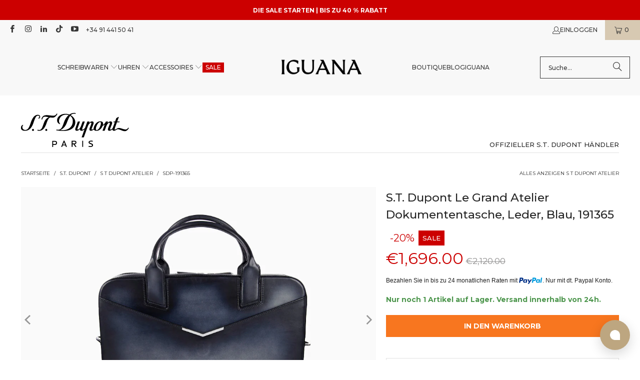

--- FILE ---
content_type: text/html; charset=utf-8
request_url: https://www.iguanasell.de/products/s-t-dupont-le-grand-atelier-dokumententasche-leder-blau-191365
body_size: 70104
content:
<!DOCTYPE html>
<html class="no-js no-touch" lang="de">
<!-- de -->
  <head>
    <script src="//www.iguanasell.de/cdn/shop/files/pandectes-rules.js?v=16231662620174844125"></script>

    <meta charset="utf-8">
    <meta http-equiv="cleartype" content="on">
    <meta name="robots" content="index,follow">

    <!-- Mobile Specific Metas -->
    <meta name="HandheldFriendly" content="True">
    <meta name="MobileOptimized" content="320">
    <meta name="viewport" content="width=device-width,initial-scale=1">
    <meta name="theme-color" content="#ffffff">

    
    <title>
      S.T. Dupont Le Grand Atelier Dokumententasche, Leder, Blau, 191365 - Iguana Sell DE
    </title>

    
      <meta name="description" content="Dokumententasche S.T. Dupont Atelier, Material: Leder, Farbe: Blau, Art des Etui: Weich, Verschlusssystem: Der Reißverschluss, Höhe: 300 mm, Durchmesser : 400 mm."/>
    

    <!-- Google Verification Tag. Usuario info -->
    <meta name="google-site-verification" content="rMe18uQYaLWtQ4Z0HoVJMO7W8IkSeCqd1CPUUoG8Mh8" />
    <!-- End of Google Tag Verification. Usuario info -->

    <!-- Preconnect Domains -->
    <link rel="preconnect" href="https://fonts.shopifycdn.com" />
    <link rel="preconnect" href="https://cdn.shopify.com" />
    <link rel="preconnect" href="https://v.shopify.com" />
    <link rel="preconnect" href="https://cdn.shopifycloud.com" />
    <link rel="preconnect" href="https://chat-widget.hiverhq.com" />
    <link rel="preconnect" href="https://static.klaviyo.com" />
    <link rel="preconnect" href="https://js.monkcommerce.app" />
    <link rel="preconnect" href="https://api.monkcommerce.app" />
    <link rel="preconnect" href="https://imgs.signifyd.com" />
    <link rel="preconnect" href="https://cdn.judge.me" />

    <!-- fallback for browsers that don't support preconnect -->
    <link rel="dns-prefetch" href="https://fonts.shopifycdn.com" />
    <link rel="dns-prefetch" href="https://cdn.shopify.com" />
    <link rel="dns-prefetch" href="https://v.shopify.com" />
    <link rel="dns-prefetch" href="https://cdn.shopifycloud.com" />
    <link rel="dns-prefetch" href="https://chat-widget.hiverhq.com" />
    <link rel="dns-prefetch" href="https://static.klaviyo.com" />
    <link rel="dns-prefetch" href="https://imgs.signifyd.com" />
    <link rel="dns-prefetch" href="https://cdn.judge.me" />
    <link rel="dns-prefetch" href="https://www.youtube.com" />
    <link rel="dns-prefetch" href="https://vimeo.com" />

    <link href="//www.iguanasell.de/cdn/shop/t/106/assets/jquery.min.js?v=147293088974801289311738003755" as="script" rel="preload">

    <!-- Stylesheet for Fancybox library -->
    <link rel="stylesheet" href="//www.iguanasell.de/cdn/shop/t/106/assets/fancybox.css?v=19278034316635137701738003755" type="text/css" media="all" defer>

    <!-- Stylesheets for Turbo -->
    <link href="//www.iguanasell.de/cdn/shop/t/106/assets/styles.css?v=68734587906996901021767632624" rel="stylesheet" type="text/css" media="all" />
    <link href="//www.iguanasell.de/cdn/shop/t/106/assets/modifications.css?v=113634865054244828431767632621" rel="stylesheet" type="text/css" media="all" />

    <!-- Icons -->
    
      <link rel="shortcut icon" type="image/x-icon" href="//www.iguanasell.de/cdn/shop/files/I_Favicon_180x180.png?v=1712587558">
      <link rel="apple-touch-icon" href="//www.iguanasell.de/cdn/shop/files/I_Favicon_180x180.png?v=1712587558"/>
      <link rel="apple-touch-icon" sizes="57x57" href="//www.iguanasell.de/cdn/shop/files/I_Favicon_57x57.png?v=1712587558"/>
      <link rel="apple-touch-icon" sizes="60x60" href="//www.iguanasell.de/cdn/shop/files/I_Favicon_60x60.png?v=1712587558"/>
      <link rel="apple-touch-icon" sizes="72x72" href="//www.iguanasell.de/cdn/shop/files/I_Favicon_72x72.png?v=1712587558"/>
      <link rel="apple-touch-icon" sizes="76x76" href="//www.iguanasell.de/cdn/shop/files/I_Favicon_76x76.png?v=1712587558"/>
      <link rel="apple-touch-icon" sizes="114x114" href="//www.iguanasell.de/cdn/shop/files/I_Favicon_114x114.png?v=1712587558"/>
      <link rel="apple-touch-icon" sizes="180x180" href="//www.iguanasell.de/cdn/shop/files/I_Favicon_180x180.png?v=1712587558"/>
      <link rel="apple-touch-icon" sizes="228x228" href="//www.iguanasell.de/cdn/shop/files/I_Favicon_228x228.png?v=1712587558"/>
    
    <link rel="canonical" href="https://www.iguanasell.de/products/s-t-dupont-le-grand-atelier-dokumententasche-leder-blau-191365"/>

    

    

    
      <script src="//www.iguanasell.de/cdn/shop/t/106/assets/currencies.js?v=1648699478663843391738003754" defer></script>
    

    
    <script>
      window.PXUTheme = window.PXUTheme || {};
      window.PXUTheme.version = '9.5.0';
      window.PXUTheme.name = 'Turbo';
    </script>
    


    
<template id="price-ui"><span class="price " data-price></span><span class="compare-at-price" data-compare-at-price></span><span class="unit-pricing" data-unit-pricing></span></template>
    <template id="price-ui-badge"><div class="price-ui-badge__sticker price-ui-badge__sticker--">
    <span class="price-ui-badge__sticker-text" data-badge></span>
  </div></template>
    
    <template id="price-ui__price"><span class="money" data-price></span></template>
    <template id="price-ui__price-range"><span class="price-min" data-price-min><span class="money" data-price></span></span> - <span class="price-max" data-price-max><span class="money" data-price></span></span></template>
    <template id="price-ui__unit-pricing"><span class="unit-quantity" data-unit-quantity></span> | <span class="unit-price" data-unit-price><span class="money" data-price></span></span> / <span class="unit-measurement" data-unit-measurement></span></template>
    <template id="price-ui-badge__percent-savings-range">Speichern Sie bis <span data-price-percent></span>%</template>
    <template id="price-ui-badge__percent-savings">Speichern <span data-price-percent></span>%</template>
    <template id="price-ui-badge__price-savings-range">Speichern Sie bis <span class="money" data-price></span></template>
    <template id="price-ui-badge__price-savings">Speichern <span class="money" data-price></span></template>
    <template id="price-ui-badge__on-sale">Verkauf</template>
    <template id="price-ui-badge__sold-out">Ausverkauft</template>
    <template id="price-ui-badge__in-stock">Auf Lager</template>
    


    <script>
      
window.PXUTheme = window.PXUTheme || {};


window.PXUTheme.theme_settings = {};
window.PXUTheme.currency = {};
window.PXUTheme.routes = window.PXUTheme.routes || {};


window.PXUTheme.theme_settings.display_tos_checkbox = false;
window.PXUTheme.theme_settings.go_to_checkout = true;
window.PXUTheme.theme_settings.cart_action = "ajax";
window.PXUTheme.theme_settings.cart_shipping_calculator = false;


window.PXUTheme.theme_settings.collection_swatches = true;
window.PXUTheme.theme_settings.collection_secondary_image = true;


window.PXUTheme.currency.show_multiple_currencies = false;
window.PXUTheme.currency.shop_currency = "EUR";
window.PXUTheme.currency.default_currency = "EUR";
window.PXUTheme.currency.display_format = "money_format";
window.PXUTheme.currency.money_format = "\u0026euro;{{amount}}";
window.PXUTheme.currency.money_format_no_currency = "\u0026euro;{{amount}}";
window.PXUTheme.currency.money_format_currency = "\u0026euro;{{amount}} EUR";
window.PXUTheme.currency.native_multi_currency = true;
window.PXUTheme.currency.iso_code = "EUR";
window.PXUTheme.currency.symbol = "€";


window.PXUTheme.theme_settings.display_inventory_left = false;
window.PXUTheme.theme_settings.inventory_threshold = 3;
window.PXUTheme.theme_settings.limit_quantity = false;


window.PXUTheme.theme_settings.menu_position = null;


window.PXUTheme.theme_settings.newsletter_popup = false;
window.PXUTheme.theme_settings.newsletter_popup_days = "14";
window.PXUTheme.theme_settings.newsletter_popup_mobile = false;
window.PXUTheme.theme_settings.newsletter_popup_seconds = 0;


window.PXUTheme.theme_settings.pagination_type = "load_more";


window.PXUTheme.theme_settings.enable_shopify_collection_badges = false;
window.PXUTheme.theme_settings.quick_shop_thumbnail_position = null;
window.PXUTheme.theme_settings.product_form_style = "radio";
window.PXUTheme.theme_settings.sale_banner_enabled = true;
window.PXUTheme.theme_settings.display_savings = false;
window.PXUTheme.theme_settings.display_sold_out_price = false;
window.PXUTheme.theme_settings.free_text = "Nicht verfügbar";
window.PXUTheme.theme_settings.video_looping = null;
window.PXUTheme.theme_settings.quick_shop_style = "popup";
window.PXUTheme.theme_settings.hover_enabled = false;


window.PXUTheme.routes.cart_url = "/cart";
window.PXUTheme.routes.cart_update_url = "/cart/update";
window.PXUTheme.routes.root_url = "/";
window.PXUTheme.routes.search_url = "/search";
window.PXUTheme.routes.all_products_collection_url = "/collections/all";
window.PXUTheme.routes.product_recommendations_url = "/recommendations/products";
window.PXUTheme.routes.predictive_search_url = "/search/suggest";


window.PXUTheme.theme_settings.image_loading_style = "appear";


window.PXUTheme.theme_settings.enable_autocomplete = true;


window.PXUTheme.theme_settings.page_dots_enabled = false;
window.PXUTheme.theme_settings.slideshow_arrow_size = "light";


window.PXUTheme.theme_settings.quick_shop_enabled = false;


window.PXUTheme.theme_settings.enable_back_to_top_button = false;


window.PXUTheme.translation = {};


window.PXUTheme.translation.agree_to_terms_warning = "Sie müssen mit den Bestimmungen und Bedingungen zur Kasse zustimmen.";
window.PXUTheme.translation.one_item_left = "Artikel auf Lager";
window.PXUTheme.translation.items_left_text = "Artikel auf Lager";
window.PXUTheme.translation.cart_savings_text = "Je bespaart";
window.PXUTheme.translation.cart_discount_text = "Rabatt";
window.PXUTheme.translation.cart_subtotal_text = "Zwischensumme";
window.PXUTheme.translation.cart_remove_text = "Entfernen";
window.PXUTheme.translation.cart_free_text = "Kostenlos";


window.PXUTheme.translation.newsletter_success_text = "Vielen Dank für den Eintrag in unsere Mailingliste!";


window.PXUTheme.translation.notify_email = "Geben Sie Ihre E-Mail-Adresse ein...";
window.PXUTheme.translation.notify_email_value = "Translation missing: de.contact.fields.email";
window.PXUTheme.translation.notify_email_send = "Senden";
window.PXUTheme.translation.notify_message_first = "Bitte benachrichtigen Sie mich, wenn ";
window.PXUTheme.translation.notify_message_last = " verfügbar ist - ";
window.PXUTheme.translation.notify_success_text = "Vielen Dank! Wir werden Sie benachrichtigen, sobald das Produkt verfügbar ist!";


window.PXUTheme.translation.add_to_cart = "In den Warenkorb";
window.PXUTheme.translation.coming_soon_text = "Kontaktieren Sie uns unter info@iguanasell.com, um dieses Produkt zu erhalten.";
window.PXUTheme.translation.sold_out_text = "Ausverkauft";
window.PXUTheme.translation.sale_text = "Sale";
window.PXUTheme.translation.savings_text = "Je bespaart";
window.PXUTheme.translation.percent_off_text = "% aus";
window.PXUTheme.translation.from_text = "aus";
window.PXUTheme.translation.new_text = "Neu";
window.PXUTheme.translation.pre_order_text = "Vorbestellung";
window.PXUTheme.translation.unavailable_text = "Nicht verfügbar";


window.PXUTheme.translation.all_results = "Bekijk alle resultaten";
window.PXUTheme.translation.no_results = "Keine Ergebnisse gefunden.";


window.PXUTheme.media_queries = {};
window.PXUTheme.media_queries.small = window.matchMedia( "(max-width: 480px)" );
window.PXUTheme.media_queries.medium = window.matchMedia( "(max-width: 798px)" );
window.PXUTheme.media_queries.large = window.matchMedia( "(min-width: 799px)" );
window.PXUTheme.media_queries.larger = window.matchMedia( "(min-width: 960px)" );
window.PXUTheme.media_queries.xlarge = window.matchMedia( "(min-width: 1200px)" );
window.PXUTheme.media_queries.ie10 = window.matchMedia( "all and (-ms-high-contrast: none), (-ms-high-contrast: active)" );
window.PXUTheme.media_queries.tablet = window.matchMedia( "only screen and (min-width: 799px) and (max-width: 1024px)" );
window.PXUTheme.media_queries.mobile_and_tablet = window.matchMedia( "(max-width: 1024px)" );

    </script>

    

    

    <script>
      
    </script>

    <!-- pxu-sections-js start DO NOT EDIT --><script src="//www.iguanasell.de/cdn/shop/t/106/assets/pxu-sections.js?v=78992380889438172771741084253" defer></script><!-- DO NOT EDIT pxu-sections-js end-->
    <script>window.performance && window.performance.mark && window.performance.mark('shopify.content_for_header.start');</script><meta id="shopify-digital-wallet" name="shopify-digital-wallet" content="/2174664/digital_wallets/dialog">
<meta name="shopify-checkout-api-token" content="c3a1ad6432e9398d43b26ebcb2d7af1d">
<meta id="in-context-paypal-metadata" data-shop-id="2174664" data-venmo-supported="false" data-environment="production" data-locale="de_DE" data-paypal-v4="true" data-currency="EUR">
<link rel="alternate" type="application/json+oembed" href="https://www.iguanasell.de/products/s-t-dupont-le-grand-atelier-dokumententasche-leder-blau-191365.oembed">
<script async="async" src="/checkouts/internal/preloads.js?locale=de-ES"></script>
<link rel="preconnect" href="https://shop.app" crossorigin="anonymous">
<script async="async" src="https://shop.app/checkouts/internal/preloads.js?locale=de-ES&shop_id=2174664" crossorigin="anonymous"></script>
<script id="apple-pay-shop-capabilities" type="application/json">{"shopId":2174664,"countryCode":"ES","currencyCode":"EUR","merchantCapabilities":["supports3DS"],"merchantId":"gid:\/\/shopify\/Shop\/2174664","merchantName":"Iguana Sell DE","requiredBillingContactFields":["postalAddress","email"],"requiredShippingContactFields":["postalAddress","email"],"shippingType":"shipping","supportedNetworks":["visa","maestro","masterCard","amex"],"total":{"type":"pending","label":"Iguana Sell DE","amount":"1.00"},"shopifyPaymentsEnabled":true,"supportsSubscriptions":true}</script>
<script id="shopify-features" type="application/json">{"accessToken":"c3a1ad6432e9398d43b26ebcb2d7af1d","betas":["rich-media-storefront-analytics"],"domain":"www.iguanasell.de","predictiveSearch":true,"shopId":2174664,"locale":"de"}</script>
<script>var Shopify = Shopify || {};
Shopify.shop = "iguana-ger.myshopify.com";
Shopify.locale = "de";
Shopify.currency = {"active":"EUR","rate":"1.0"};
Shopify.country = "ES";
Shopify.theme = {"name":"theme-export-www-iguanasell-com-going-to-9-5-0","id":178054136193,"schema_name":"Turbo","schema_version":"9.5.0","theme_store_id":null,"role":"main"};
Shopify.theme.handle = "null";
Shopify.theme.style = {"id":null,"handle":null};
Shopify.cdnHost = "www.iguanasell.de/cdn";
Shopify.routes = Shopify.routes || {};
Shopify.routes.root = "/";</script>
<script type="module">!function(o){(o.Shopify=o.Shopify||{}).modules=!0}(window);</script>
<script>!function(o){function n(){var o=[];function n(){o.push(Array.prototype.slice.apply(arguments))}return n.q=o,n}var t=o.Shopify=o.Shopify||{};t.loadFeatures=n(),t.autoloadFeatures=n()}(window);</script>
<script>
  window.ShopifyPay = window.ShopifyPay || {};
  window.ShopifyPay.apiHost = "shop.app\/pay";
  window.ShopifyPay.redirectState = null;
</script>
<script id="shop-js-analytics" type="application/json">{"pageType":"product"}</script>
<script defer="defer" async type="module" src="//www.iguanasell.de/cdn/shopifycloud/shop-js/modules/v2/client.init-shop-cart-sync_HUjMWWU5.de.esm.js"></script>
<script defer="defer" async type="module" src="//www.iguanasell.de/cdn/shopifycloud/shop-js/modules/v2/chunk.common_QpfDqRK1.esm.js"></script>
<script type="module">
  await import("//www.iguanasell.de/cdn/shopifycloud/shop-js/modules/v2/client.init-shop-cart-sync_HUjMWWU5.de.esm.js");
await import("//www.iguanasell.de/cdn/shopifycloud/shop-js/modules/v2/chunk.common_QpfDqRK1.esm.js");

  window.Shopify.SignInWithShop?.initShopCartSync?.({"fedCMEnabled":true,"windoidEnabled":true});

</script>
<script>
  window.Shopify = window.Shopify || {};
  if (!window.Shopify.featureAssets) window.Shopify.featureAssets = {};
  window.Shopify.featureAssets['shop-js'] = {"shop-cart-sync":["modules/v2/client.shop-cart-sync_ByUgVWtJ.de.esm.js","modules/v2/chunk.common_QpfDqRK1.esm.js"],"init-fed-cm":["modules/v2/client.init-fed-cm_CVqhkk-1.de.esm.js","modules/v2/chunk.common_QpfDqRK1.esm.js"],"shop-button":["modules/v2/client.shop-button_B0pFlqys.de.esm.js","modules/v2/chunk.common_QpfDqRK1.esm.js"],"shop-cash-offers":["modules/v2/client.shop-cash-offers_CaaeZ5wd.de.esm.js","modules/v2/chunk.common_QpfDqRK1.esm.js","modules/v2/chunk.modal_CS8dP9kO.esm.js"],"init-windoid":["modules/v2/client.init-windoid_B-gyVqfY.de.esm.js","modules/v2/chunk.common_QpfDqRK1.esm.js"],"shop-toast-manager":["modules/v2/client.shop-toast-manager_DgTeluS3.de.esm.js","modules/v2/chunk.common_QpfDqRK1.esm.js"],"init-shop-email-lookup-coordinator":["modules/v2/client.init-shop-email-lookup-coordinator_C5I212n4.de.esm.js","modules/v2/chunk.common_QpfDqRK1.esm.js"],"init-shop-cart-sync":["modules/v2/client.init-shop-cart-sync_HUjMWWU5.de.esm.js","modules/v2/chunk.common_QpfDqRK1.esm.js"],"avatar":["modules/v2/client.avatar_BTnouDA3.de.esm.js"],"pay-button":["modules/v2/client.pay-button_CJaF-UDc.de.esm.js","modules/v2/chunk.common_QpfDqRK1.esm.js"],"init-customer-accounts":["modules/v2/client.init-customer-accounts_BI_wUvuR.de.esm.js","modules/v2/client.shop-login-button_DTPR4l75.de.esm.js","modules/v2/chunk.common_QpfDqRK1.esm.js","modules/v2/chunk.modal_CS8dP9kO.esm.js"],"init-shop-for-new-customer-accounts":["modules/v2/client.init-shop-for-new-customer-accounts_C4qR5Wl-.de.esm.js","modules/v2/client.shop-login-button_DTPR4l75.de.esm.js","modules/v2/chunk.common_QpfDqRK1.esm.js","modules/v2/chunk.modal_CS8dP9kO.esm.js"],"shop-login-button":["modules/v2/client.shop-login-button_DTPR4l75.de.esm.js","modules/v2/chunk.common_QpfDqRK1.esm.js","modules/v2/chunk.modal_CS8dP9kO.esm.js"],"init-customer-accounts-sign-up":["modules/v2/client.init-customer-accounts-sign-up_SG5gYFpP.de.esm.js","modules/v2/client.shop-login-button_DTPR4l75.de.esm.js","modules/v2/chunk.common_QpfDqRK1.esm.js","modules/v2/chunk.modal_CS8dP9kO.esm.js"],"shop-follow-button":["modules/v2/client.shop-follow-button_CmMsyvrH.de.esm.js","modules/v2/chunk.common_QpfDqRK1.esm.js","modules/v2/chunk.modal_CS8dP9kO.esm.js"],"checkout-modal":["modules/v2/client.checkout-modal_tfCxQqrq.de.esm.js","modules/v2/chunk.common_QpfDqRK1.esm.js","modules/v2/chunk.modal_CS8dP9kO.esm.js"],"lead-capture":["modules/v2/client.lead-capture_Ccz5Zm6k.de.esm.js","modules/v2/chunk.common_QpfDqRK1.esm.js","modules/v2/chunk.modal_CS8dP9kO.esm.js"],"shop-login":["modules/v2/client.shop-login_BfivnucW.de.esm.js","modules/v2/chunk.common_QpfDqRK1.esm.js","modules/v2/chunk.modal_CS8dP9kO.esm.js"],"payment-terms":["modules/v2/client.payment-terms_D2Mn0eFV.de.esm.js","modules/v2/chunk.common_QpfDqRK1.esm.js","modules/v2/chunk.modal_CS8dP9kO.esm.js"]};
</script>
<script>(function() {
  var isLoaded = false;
  function asyncLoad() {
    if (isLoaded) return;
    isLoaded = true;
    var urls = ["https:\/\/cdn-scripts.signifyd.com\/shopify\/script-tag.js?shop=iguana-ger.myshopify.com"];
    for (var i = 0; i < urls.length; i++) {
      var s = document.createElement('script');
      s.type = 'text/javascript';
      s.async = true;
      s.src = urls[i];
      var x = document.getElementsByTagName('script')[0];
      x.parentNode.insertBefore(s, x);
    }
  };
  if(window.attachEvent) {
    window.attachEvent('onload', asyncLoad);
  } else {
    window.addEventListener('load', asyncLoad, false);
  }
})();</script>
<script id="__st">var __st={"a":2174664,"offset":3600,"reqid":"756f46e5-d7c7-41e9-aae5-5333665587bb-1768656902","pageurl":"www.iguanasell.de\/products\/s-t-dupont-le-grand-atelier-dokumententasche-leder-blau-191365","u":"1ef0a6f1c929","p":"product","rtyp":"product","rid":6961433968697};</script>
<script>window.ShopifyPaypalV4VisibilityTracking = true;</script>
<script id="captcha-bootstrap">!function(){'use strict';const t='contact',e='account',n='new_comment',o=[[t,t],['blogs',n],['comments',n],[t,'customer']],c=[[e,'customer_login'],[e,'guest_login'],[e,'recover_customer_password'],[e,'create_customer']],r=t=>t.map((([t,e])=>`form[action*='/${t}']:not([data-nocaptcha='true']) input[name='form_type'][value='${e}']`)).join(','),a=t=>()=>t?[...document.querySelectorAll(t)].map((t=>t.form)):[];function s(){const t=[...o],e=r(t);return a(e)}const i='password',u='form_key',d=['recaptcha-v3-token','g-recaptcha-response','h-captcha-response',i],f=()=>{try{return window.sessionStorage}catch{return}},m='__shopify_v',_=t=>t.elements[u];function p(t,e,n=!1){try{const o=window.sessionStorage,c=JSON.parse(o.getItem(e)),{data:r}=function(t){const{data:e,action:n}=t;return t[m]||n?{data:e,action:n}:{data:t,action:n}}(c);for(const[e,n]of Object.entries(r))t.elements[e]&&(t.elements[e].value=n);n&&o.removeItem(e)}catch(o){console.error('form repopulation failed',{error:o})}}const l='form_type',E='cptcha';function T(t){t.dataset[E]=!0}const w=window,h=w.document,L='Shopify',v='ce_forms',y='captcha';let A=!1;((t,e)=>{const n=(g='f06e6c50-85a8-45c8-87d0-21a2b65856fe',I='https://cdn.shopify.com/shopifycloud/storefront-forms-hcaptcha/ce_storefront_forms_captcha_hcaptcha.v1.5.2.iife.js',D={infoText:'Durch hCaptcha geschützt',privacyText:'Datenschutz',termsText:'Allgemeine Geschäftsbedingungen'},(t,e,n)=>{const o=w[L][v],c=o.bindForm;if(c)return c(t,g,e,D).then(n);var r;o.q.push([[t,g,e,D],n]),r=I,A||(h.body.append(Object.assign(h.createElement('script'),{id:'captcha-provider',async:!0,src:r})),A=!0)});var g,I,D;w[L]=w[L]||{},w[L][v]=w[L][v]||{},w[L][v].q=[],w[L][y]=w[L][y]||{},w[L][y].protect=function(t,e){n(t,void 0,e),T(t)},Object.freeze(w[L][y]),function(t,e,n,w,h,L){const[v,y,A,g]=function(t,e,n){const i=e?o:[],u=t?c:[],d=[...i,...u],f=r(d),m=r(i),_=r(d.filter((([t,e])=>n.includes(e))));return[a(f),a(m),a(_),s()]}(w,h,L),I=t=>{const e=t.target;return e instanceof HTMLFormElement?e:e&&e.form},D=t=>v().includes(t);t.addEventListener('submit',(t=>{const e=I(t);if(!e)return;const n=D(e)&&!e.dataset.hcaptchaBound&&!e.dataset.recaptchaBound,o=_(e),c=g().includes(e)&&(!o||!o.value);(n||c)&&t.preventDefault(),c&&!n&&(function(t){try{if(!f())return;!function(t){const e=f();if(!e)return;const n=_(t);if(!n)return;const o=n.value;o&&e.removeItem(o)}(t);const e=Array.from(Array(32),(()=>Math.random().toString(36)[2])).join('');!function(t,e){_(t)||t.append(Object.assign(document.createElement('input'),{type:'hidden',name:u})),t.elements[u].value=e}(t,e),function(t,e){const n=f();if(!n)return;const o=[...t.querySelectorAll(`input[type='${i}']`)].map((({name:t})=>t)),c=[...d,...o],r={};for(const[a,s]of new FormData(t).entries())c.includes(a)||(r[a]=s);n.setItem(e,JSON.stringify({[m]:1,action:t.action,data:r}))}(t,e)}catch(e){console.error('failed to persist form',e)}}(e),e.submit())}));const S=(t,e)=>{t&&!t.dataset[E]&&(n(t,e.some((e=>e===t))),T(t))};for(const o of['focusin','change'])t.addEventListener(o,(t=>{const e=I(t);D(e)&&S(e,y())}));const B=e.get('form_key'),M=e.get(l),P=B&&M;t.addEventListener('DOMContentLoaded',(()=>{const t=y();if(P)for(const e of t)e.elements[l].value===M&&p(e,B);[...new Set([...A(),...v().filter((t=>'true'===t.dataset.shopifyCaptcha))])].forEach((e=>S(e,t)))}))}(h,new URLSearchParams(w.location.search),n,t,e,['guest_login'])})(!0,!1)}();</script>
<script integrity="sha256-4kQ18oKyAcykRKYeNunJcIwy7WH5gtpwJnB7kiuLZ1E=" data-source-attribution="shopify.loadfeatures" defer="defer" src="//www.iguanasell.de/cdn/shopifycloud/storefront/assets/storefront/load_feature-a0a9edcb.js" crossorigin="anonymous"></script>
<script crossorigin="anonymous" defer="defer" src="//www.iguanasell.de/cdn/shopifycloud/storefront/assets/shopify_pay/storefront-65b4c6d7.js?v=20250812"></script>
<script data-source-attribution="shopify.dynamic_checkout.dynamic.init">var Shopify=Shopify||{};Shopify.PaymentButton=Shopify.PaymentButton||{isStorefrontPortableWallets:!0,init:function(){window.Shopify.PaymentButton.init=function(){};var t=document.createElement("script");t.src="https://www.iguanasell.de/cdn/shopifycloud/portable-wallets/latest/portable-wallets.de.js",t.type="module",document.head.appendChild(t)}};
</script>
<script data-source-attribution="shopify.dynamic_checkout.buyer_consent">
  function portableWalletsHideBuyerConsent(e){var t=document.getElementById("shopify-buyer-consent"),n=document.getElementById("shopify-subscription-policy-button");t&&n&&(t.classList.add("hidden"),t.setAttribute("aria-hidden","true"),n.removeEventListener("click",e))}function portableWalletsShowBuyerConsent(e){var t=document.getElementById("shopify-buyer-consent"),n=document.getElementById("shopify-subscription-policy-button");t&&n&&(t.classList.remove("hidden"),t.removeAttribute("aria-hidden"),n.addEventListener("click",e))}window.Shopify?.PaymentButton&&(window.Shopify.PaymentButton.hideBuyerConsent=portableWalletsHideBuyerConsent,window.Shopify.PaymentButton.showBuyerConsent=portableWalletsShowBuyerConsent);
</script>
<script data-source-attribution="shopify.dynamic_checkout.cart.bootstrap">document.addEventListener("DOMContentLoaded",(function(){function t(){return document.querySelector("shopify-accelerated-checkout-cart, shopify-accelerated-checkout")}if(t())Shopify.PaymentButton.init();else{new MutationObserver((function(e,n){t()&&(Shopify.PaymentButton.init(),n.disconnect())})).observe(document.body,{childList:!0,subtree:!0})}}));
</script>
<link id="shopify-accelerated-checkout-styles" rel="stylesheet" media="screen" href="https://www.iguanasell.de/cdn/shopifycloud/portable-wallets/latest/accelerated-checkout-backwards-compat.css" crossorigin="anonymous">
<style id="shopify-accelerated-checkout-cart">
        #shopify-buyer-consent {
  margin-top: 1em;
  display: inline-block;
  width: 100%;
}

#shopify-buyer-consent.hidden {
  display: none;
}

#shopify-subscription-policy-button {
  background: none;
  border: none;
  padding: 0;
  text-decoration: underline;
  font-size: inherit;
  cursor: pointer;
}

#shopify-subscription-policy-button::before {
  box-shadow: none;
}

      </style>
<script id="sections-script" data-sections="pxu-announcement-slider" defer="defer" src="//www.iguanasell.de/cdn/shop/t/106/compiled_assets/scripts.js?13537"></script>
<script>window.performance && window.performance.mark && window.performance.mark('shopify.content_for_header.end');</script>

    

<meta name="author" content="Iguana Sell DE">
<meta property="og:url" content="https://www.iguanasell.de/products/s-t-dupont-le-grand-atelier-dokumententasche-leder-blau-191365">
<meta property="og:site_name" content="Iguana Sell DE">




  <meta property="og:type" content="product">
  <meta property="og:title" content="S.T. Dupont Le Grand Atelier Dokumententasche, Leder, Blau, 191365">
  
    
      <meta property="og:image" content="https://www.iguanasell.de/cdn/shop/files/S.T.-Dupont-Le-Grand-Atelier-Document-case-Leather-Blue-Zip-191365-01_600x.jpg?v=1710370351">
      <meta property="og:image:secure_url" content="https://www.iguanasell.de/cdn/shop/files/S.T.-Dupont-Le-Grand-Atelier-Document-case-Leather-Blue-Zip-191365-01_600x.jpg?v=1710370351">
      
      <meta property="og:image:width" content="1000">
      <meta property="og:image:height" content="750">
    
      <meta property="og:image" content="https://www.iguanasell.de/cdn/shop/files/SDP-191365-01_600x.jpg?v=1710370349">
      <meta property="og:image:secure_url" content="https://www.iguanasell.de/cdn/shop/files/SDP-191365-01_600x.jpg?v=1710370349">
      
      <meta property="og:image:width" content="1000">
      <meta property="og:image:height" content="750">
    
      <meta property="og:image" content="https://www.iguanasell.de/cdn/shop/files/SDP-191365-02_600x.jpg?v=1710370348">
      <meta property="og:image:secure_url" content="https://www.iguanasell.de/cdn/shop/files/SDP-191365-02_600x.jpg?v=1710370348">
      
      <meta property="og:image:width" content="1000">
      <meta property="og:image:height" content="750">
    
  
  <meta property="product:price:amount" content="1,696.00">
  <meta property="product:price:currency" content="EUR">



  <meta property="og:description" content="Dokumententasche S.T. Dupont Atelier, Material: Leder, Farbe: Blau, Art des Etui: Weich, Verschlusssystem: Der Reißverschluss, Höhe: 300 mm, Durchmesser : 400 mm.">




<meta name="twitter:card" content="summary">

  <meta name="twitter:title" content="S.T. Dupont Le Grand Atelier Dokumententasche, Leder, Blau, 191365">
  <meta name="twitter:description" content="
Marke
S.T. Dupont
Linie
Atelier
Referenz
191365
Material
Leder
Farbe
Blau
Art des Etui
Weich
Verschlusssystem
Der Reißverschluss

Höhe
300 mm
Durchmesser 
400 mm.
Breite
90 mm.
Gewicht
1060 gr.
Schulterrriemen
Abnehmbar
Hergestellt in
Spanien
Garantie
2 Jahre
">
  <meta name="twitter:image" content="https://www.iguanasell.de/cdn/shop/files/S.T.-Dupont-Le-Grand-Atelier-Document-case-Leather-Blue-Zip-191365-01_240x.jpg?v=1710370351">
  <meta name="twitter:image:width" content="240">
  <meta name="twitter:image:height" content="240">
  <meta name="twitter:image:alt" content="S.T. Dupont Le Grand Atelier Dokumententasche, Leder, Blau, 191365">



    
    
  <!-- pxu-sections-css start DO NOT EDIT --><link href="//www.iguanasell.de/cdn/shop/t/106/assets/pxu-sections.css?v=47263561514360652261741694549" rel="stylesheet" type="text/css" media="all" /><!-- DO NOT EDIT pxu-sections-css end-->
  <!-- BEGIN app block: shopify://apps/pandectes-gdpr/blocks/banner/58c0baa2-6cc1-480c-9ea6-38d6d559556a -->
  
    
      <!-- TCF is active, scripts are loaded above -->
      
        <script>
          if (!window.PandectesRulesSettings) {
            window.PandectesRulesSettings = {"store":{"id":2174664,"adminMode":false,"headless":false,"storefrontRootDomain":"","checkoutRootDomain":"","storefrontAccessToken":""},"banner":{"revokableTrigger":false,"cookiesBlockedByDefault":"7","hybridStrict":false,"isActive":true},"geolocation":{"auOnly":false,"brOnly":false,"caOnly":false,"chOnly":false,"euOnly":true,"jpOnly":false,"nzOnly":false,"thOnly":false,"zaOnly":false,"canadaOnly":false,"globalVisibility":false},"blocker":{"isActive":false,"googleConsentMode":{"isActive":true,"id":"GTM-WXK9N9B","analyticsId":"G-ZG9XDZHX28,G-3LGPZF28X4","adwordsId":"AW-849059324","adStorageCategory":4,"analyticsStorageCategory":2,"functionalityStorageCategory":1,"personalizationStorageCategory":1,"securityStorageCategory":0,"customEvent":true,"redactData":false,"urlPassthrough":false,"dataLayerProperty":"dataLayer","waitForUpdate":0,"useNativeChannel":false,"debugMode":false},"facebookPixel":{"isActive":false,"id":"","ldu":false},"microsoft":{"isActive":false,"uetTags":""},"rakuten":{"isActive":false,"cmp":false,"ccpa":false},"gpcIsActive":true,"klaviyoIsActive":true,"defaultBlocked":7,"patterns":{"whiteList":[],"blackList":{"1":[],"2":[],"4":[],"8":[]},"iframesWhiteList":[],"iframesBlackList":{"1":[],"2":[],"4":[],"8":[]},"beaconsWhiteList":[],"beaconsBlackList":{"1":[],"2":[],"4":[],"8":[]}}}};
            const rulesScript = document.createElement('script');
            window.PandectesRulesSettings.auto = true;
            rulesScript.src = "https://cdn.shopify.com/extensions/019bcaca-2a7e-799d-b8a2-db0246deb318/gdpr-226/assets/pandectes-rules.js";
            const firstChild = document.head.firstChild;
            document.head.insertBefore(rulesScript, firstChild);
          }
        </script>
      
      <script>
        
          window.PandectesSettings = {"store":{"id":2174664,"plan":"plus","theme":"theme-export-www-iguanasell-com-going-to-9-5-0","primaryLocale":"de","adminMode":false,"headless":false,"storefrontRootDomain":"","checkoutRootDomain":"","storefrontAccessToken":""},"tsPublished":1750149282,"declaration":{"showPurpose":false,"showProvider":false,"declIntroText":"Wir verwenden Cookies, um die Funktionalität der Website zu optimieren, die Leistung zu analysieren und Ihnen ein personalisiertes Erlebnis zu bieten. Einige Cookies sind für den ordnungsgemäßen Betrieb der Website unerlässlich. Diese Cookies können nicht deaktiviert werden. In diesem Fenster können Sie Ihre Präferenzen für Cookies verwalten.","showDateGenerated":true},"language":{"unpublished":[],"languageMode":"Single","fallbackLanguage":"de","languageDetection":"browser","languagesSupported":[]},"texts":{"managed":{"headerText":{"de":"Wir respektieren deine Privatsphäre"},"consentText":{"de":"Diese Website verwendet Cookies, um Ihnen das beste Erlebnis zu bieten. Die Erhebung, Weitergabe und Nutzung personenbezogener Daten kann zur Personalisierung von Werbung verwendet werden."},"linkText":{"de":"Mehr erfahren"},"imprintText":{"de":"Impressum"},"googleLinkText":{"de":"Googles Datenschutzbestimmungen"},"allowButtonText":{"de":"Annehmen"},"denyButtonText":{"de":"Ablehnen"},"dismissButtonText":{"de":"Okay"},"leaveSiteButtonText":{"de":"Diese Seite verlassen"},"preferencesButtonText":{"de":"Einstellungen"},"cookiePolicyText":{"de":"Cookie-Richtlinie"},"preferencesPopupTitleText":{"de":"Einwilligungseinstellungen verwalten"},"preferencesPopupIntroText":{"de":"Wir verwenden Cookies, um die Funktionalität der Website zu optimieren, die Leistung zu analysieren und Ihnen ein personalisiertes Erlebnis zu bieten. Einige Cookies sind für den ordnungsgemäßen Betrieb der Website unerlässlich. Diese Cookies können nicht deaktiviert werden. In diesem Fenster können Sie Ihre Präferenzen für Cookies verwalten."},"preferencesPopupSaveButtonText":{"de":"Auswahl speichern"},"preferencesPopupCloseButtonText":{"de":"Schließen"},"preferencesPopupAcceptAllButtonText":{"de":"Alles Akzeptieren"},"preferencesPopupRejectAllButtonText":{"de":"Alles ablehnen"},"cookiesDetailsText":{"de":"Cookie-Details"},"preferencesPopupAlwaysAllowedText":{"de":"Immer erlaubt"},"accessSectionParagraphText":{"de":"Sie haben das Recht, jederzeit auf Ihre Daten zuzugreifen."},"accessSectionTitleText":{"de":"Datenübertragbarkeit"},"accessSectionAccountInfoActionText":{"de":"persönliche Daten"},"accessSectionDownloadReportActionText":{"de":"Alle Daten anfordern"},"accessSectionGDPRRequestsActionText":{"de":"Anfragen betroffener Personen"},"accessSectionOrdersRecordsActionText":{"de":"Aufträge"},"rectificationSectionParagraphText":{"de":"Sie haben das Recht, die Aktualisierung Ihrer Daten zu verlangen, wann immer Sie dies für angemessen halten."},"rectificationSectionTitleText":{"de":"Datenberichtigung"},"rectificationCommentPlaceholder":{"de":"Beschreiben Sie, was Sie aktualisieren möchten"},"rectificationCommentValidationError":{"de":"Kommentar ist erforderlich"},"rectificationSectionEditAccountActionText":{"de":"Aktualisierung anfordern"},"erasureSectionTitleText":{"de":"Recht auf Vergessenwerden"},"erasureSectionParagraphText":{"de":"Sie haben das Recht, die Löschung aller Ihrer Daten zu verlangen. Danach können Sie nicht mehr auf Ihr Konto zugreifen."},"erasureSectionRequestDeletionActionText":{"de":"Löschung personenbezogener Daten anfordern"},"consentDate":{"de":"Zustimmungsdatum"},"consentId":{"de":"Einwilligungs-ID"},"consentSectionChangeConsentActionText":{"de":"Einwilligungspräferenz ändern"},"consentSectionConsentedText":{"de":"Sie haben der Cookie-Richtlinie dieser Website zugestimmt am"},"consentSectionNoConsentText":{"de":"Sie haben der Cookie-Richtlinie dieser Website nicht zugestimmt."},"consentSectionTitleText":{"de":"Ihre Cookie-Einwilligung"},"consentStatus":{"de":"Einwilligungspräferenz"},"confirmationFailureMessage":{"de":"Ihre Anfrage wurde nicht bestätigt. Bitte versuchen Sie es erneut und wenn das Problem weiterhin besteht, wenden Sie sich an den Ladenbesitzer, um Hilfe zu erhalten"},"confirmationFailureTitle":{"de":"Ein Problem ist aufgetreten"},"confirmationSuccessMessage":{"de":"Wir werden uns in Kürze zu Ihrem Anliegen bei Ihnen melden."},"confirmationSuccessTitle":{"de":"Ihre Anfrage wurde bestätigt"},"guestsSupportEmailFailureMessage":{"de":"Ihre Anfrage wurde nicht übermittelt. Bitte versuchen Sie es erneut und wenn das Problem weiterhin besteht, wenden Sie sich an den Shop-Inhaber, um Hilfe zu erhalten."},"guestsSupportEmailFailureTitle":{"de":"Ein Problem ist aufgetreten"},"guestsSupportEmailPlaceholder":{"de":"E-Mail-Addresse"},"guestsSupportEmailSuccessMessage":{"de":"Wenn Sie als Kunde dieses Shops registriert sind, erhalten Sie in Kürze eine E-Mail mit Anweisungen zum weiteren Vorgehen."},"guestsSupportEmailSuccessTitle":{"de":"Vielen Dank für die Anfrage"},"guestsSupportEmailValidationError":{"de":"Email ist ungültig"},"guestsSupportInfoText":{"de":"Bitte loggen Sie sich mit Ihrem Kundenkonto ein, um fortzufahren."},"submitButton":{"de":"einreichen"},"submittingButton":{"de":"Senden..."},"cancelButton":{"de":"Abbrechen"},"declIntroText":{"de":"Wir verwenden Cookies, um die Funktionalität der Website zu optimieren, die Leistung zu analysieren und Ihnen ein personalisiertes Erlebnis zu bieten. Einige Cookies sind für den ordnungsgemäßen Betrieb der Website unerlässlich. Diese Cookies können nicht deaktiviert werden. In diesem Fenster können Sie Ihre Präferenzen für Cookies verwalten."},"declName":{"de":"Name"},"declPurpose":{"de":"Zweck"},"declType":{"de":"Typ"},"declRetention":{"de":"Speicherdauer"},"declProvider":{"de":"Anbieter"},"declFirstParty":{"de":"Erstanbieter"},"declThirdParty":{"de":"Drittanbieter"},"declSeconds":{"de":"Sekunden"},"declMinutes":{"de":"Minuten"},"declHours":{"de":"Std."},"declDays":{"de":"Tage"},"declMonths":{"de":"Monate"},"declYears":{"de":"Jahre"},"declSession":{"de":"Sitzung"},"declDomain":{"de":"Domain"},"declPath":{"de":"Weg"}},"categories":{"strictlyNecessaryCookiesTitleText":{"de":"Unbedingt erforderlich"},"strictlyNecessaryCookiesDescriptionText":{"de":"Diese Cookies sind unerlässlich, damit Sie sich auf der Website bewegen und ihre Funktionen nutzen können, z. B. den Zugriff auf sichere Bereiche der Website. Ohne diese Cookies kann die Website nicht richtig funktionieren."},"functionalityCookiesTitleText":{"de":"Funktionale Cookies"},"functionalityCookiesDescriptionText":{"de":"Diese Cookies ermöglichen es der Website, verbesserte Funktionalität und Personalisierung bereitzustellen. Sie können von uns oder von Drittanbietern gesetzt werden, deren Dienste wir auf unseren Seiten hinzugefügt haben. Wenn Sie diese Cookies nicht zulassen, funktionieren einige oder alle dieser Dienste möglicherweise nicht richtig."},"performanceCookiesTitleText":{"de":"Performance-Cookies"},"performanceCookiesDescriptionText":{"de":"Diese Cookies ermöglichen es uns, die Leistung unserer Website zu überwachen und zu verbessern. Sie ermöglichen es uns beispielsweise, Besuche zu zählen, Verkehrsquellen zu identifizieren und zu sehen, welche Teile der Website am beliebtesten sind."},"targetingCookiesTitleText":{"de":"Targeting-Cookies"},"targetingCookiesDescriptionText":{"de":"Diese Cookies können von unseren Werbepartnern über unsere Website gesetzt werden. Sie können von diesen Unternehmen verwendet werden, um ein Profil Ihrer Interessen zu erstellen und Ihnen relevante Werbung auf anderen Websites anzuzeigen. Sie speichern keine direkten personenbezogenen Daten, sondern basieren auf der eindeutigen Identifizierung Ihres Browsers und Ihres Internetgeräts. Wenn Sie diese Cookies nicht zulassen, erleben Sie weniger zielgerichtete Werbung."},"unclassifiedCookiesTitleText":{"de":"Unklassifizierte Cookies"},"unclassifiedCookiesDescriptionText":{"de":"Unklassifizierte Cookies sind Cookies, die wir gerade zusammen mit den Anbietern einzelner Cookies klassifizieren."}},"auto":{}},"library":{"previewMode":false,"fadeInTimeout":0,"defaultBlocked":7,"showLink":true,"showImprintLink":true,"showGoogleLink":true,"enabled":true,"cookie":{"expiryDays":365,"secure":true,"domain":""},"dismissOnScroll":false,"dismissOnWindowClick":false,"dismissOnTimeout":false,"palette":{"popup":{"background":"#FFFFFF","backgroundForCalculations":{"a":1,"b":255,"g":255,"r":255},"text":"#000000"},"button":{"background":"transparent","backgroundForCalculations":{"a":1,"b":255,"g":255,"r":255},"text":"#000000","textForCalculation":{"a":1,"b":0,"g":0,"r":0},"border":"#000000"}},"content":{"href":"https://iguana-ger.myshopify.com/policies/privacy-policy","imprintHref":"/","close":"&#10005;","target":"","logo":"<img class=\"cc-banner-logo\" style=\"max-height: 40px;\" src=\"https://iguana-ger.myshopify.com/cdn/shop/files/pandectes-banner-logo.png\" alt=\"Cookie banner\" />"},"window":"<div role=\"dialog\" aria-label=\"cookieconsent\" aria-describedby=\"cookieconsent:desc\" id=\"pandectes-banner\" class=\"cc-window-wrapper cc-overlay-wrapper\"><div class=\"pd-cookie-banner-window cc-window {{classes}}\"><!--googleoff: all-->{{children}}<!--googleon: all--></div></div>","compliance":{"custom":"<div class=\"cc-compliance cc-highlight\">{{preferences}}{{allow}}</div>"},"type":"custom","layouts":{"basic":"{{logo}}{{header}}{{messagelink}}{{compliance}}"},"position":"overlay","theme":"wired","revokable":false,"animateRevokable":false,"revokableReset":false,"revokableLogoUrl":"https://iguana-ger.myshopify.com/cdn/shop/files/pandectes-reopen-logo.png","revokablePlacement":"bottom-left","revokableMarginHorizontal":15,"revokableMarginVertical":15,"static":false,"autoAttach":true,"hasTransition":true,"blacklistPage":[""],"elements":{"close":"<button aria-label=\"Close cookie banner\" type=\"button\" class=\"cc-close\">{{close}}</button>","dismiss":"<button type=\"button\" class=\"cc-btn cc-btn-decision cc-dismiss\">{{dismiss}}</button>","allow":"<button type=\"button\" class=\"cc-btn cc-btn-decision cc-allow\">{{allow}}</button>","deny":"<button type=\"button\" class=\"cc-btn cc-btn-decision cc-deny\">{{deny}}</button>","preferences":"<button type=\"button\" class=\"cc-btn cc-settings\" onclick=\"Pandectes.fn.openPreferences()\">{{preferences}}</button>"}},"geolocation":{"auOnly":false,"brOnly":false,"caOnly":false,"chOnly":false,"euOnly":true,"jpOnly":false,"nzOnly":false,"thOnly":false,"zaOnly":false,"canadaOnly":false,"globalVisibility":false},"dsr":{"guestsSupport":false,"accessSectionDownloadReportAuto":false},"banner":{"resetTs":1707734891,"extraCss":"        .cc-banner-logo {max-width: 36em!important;}    @media(min-width: 768px) {.cc-window.cc-floating{max-width: 36em!important;width: 36em!important;}}    .cc-message, .pd-cookie-banner-window .cc-header, .cc-logo {text-align: left}    .cc-window-wrapper{z-index: 2147483647;-webkit-transition: opacity 1s ease;  transition: opacity 1s ease;}    .cc-window{z-index: 2147483647;font-family: inherit;}    .pd-cookie-banner-window .cc-header{font-family: inherit;}    .pd-cp-ui{font-family: inherit; background-color: #FFFFFF;color:#000000;}    button.pd-cp-btn, a.pd-cp-btn{}    input + .pd-cp-preferences-slider{background-color: rgba(0, 0, 0, 0.3)}    .pd-cp-scrolling-section::-webkit-scrollbar{background-color: rgba(0, 0, 0, 0.3)}    input:checked + .pd-cp-preferences-slider{background-color: rgba(0, 0, 0, 1)}    .pd-cp-scrolling-section::-webkit-scrollbar-thumb {background-color: rgba(0, 0, 0, 1)}    .pd-cp-ui-close{color:#000000;}    .pd-cp-preferences-slider:before{background-color: #FFFFFF}    .pd-cp-title:before {border-color: #000000!important}    .pd-cp-preferences-slider{background-color:#000000}    .pd-cp-toggle{color:#000000!important}    @media(max-width:699px) {.pd-cp-ui-close-top svg {fill: #000000}}    .pd-cp-toggle:hover,.pd-cp-toggle:visited,.pd-cp-toggle:active{color:#000000!important}    .pd-cookie-banner-window {box-shadow: 0 0 18px rgb(0 0 0 / 20%);}  .cc-allow {background: #262626 !important; color : #fff !important;order:2;}.cc-settings {color: #727375 !important;border-color: none !important; margin-left: 8px;order:1;}.cc-deny {order:3;}@media only screen and (max-width: 600px) {.cc-window.cc-floating .cc-compliance {flex-direction: column;}.cc-allow {margin-bottom: 15px;width:95%;margin-left: 0px !important;padding-top: 12px;padding-bottom: 12px; order:2;}.cc-settings {margin-bottom: 15px;width:95%;margin-left: 0px !important;padding-top: 12px;padding-bottom: 12px;order:1;}.cc-deny {width:95%;margin-left: 0px !important;padding-top: 15px;padding-bottom: 12px;order:3;}}}","customJavascript":{},"showPoweredBy":false,"logoHeight":40,"revokableTrigger":false,"hybridStrict":false,"cookiesBlockedByDefault":"7","isActive":true,"implicitSavePreferences":false,"cookieIcon":false,"blockBots":false,"showCookiesDetails":true,"hasTransition":true,"blockingPage":false,"showOnlyLandingPage":false,"leaveSiteUrl":"https://www.google.com","linkRespectStoreLang":false},"cookies":{"0":[{"name":"keep_alive","type":"http","domain":"www.iguanasell.de","path":"/","provider":"Shopify","firstParty":true,"retention":"30 minute(s)","expires":30,"unit":"declMinutes","purpose":{"de":"Wird im Zusammenhang mit der Käuferlokalisierung verwendet."}},{"name":"secure_customer_sig","type":"http","domain":"www.iguanasell.de","path":"/","provider":"Shopify","firstParty":true,"retention":"1 year(s)","expires":1,"unit":"declYears","purpose":{"de":"Wird im Zusammenhang mit dem Kundenlogin verwendet."}},{"name":"localization","type":"http","domain":"www.iguanasell.de","path":"/","provider":"Shopify","firstParty":true,"retention":"1 year(s)","expires":1,"unit":"declYears","purpose":{"de":"Lokalisierung von Shopify-Shops"}},{"name":"cart_currency","type":"http","domain":"www.iguanasell.de","path":"/","provider":"Shopify","firstParty":true,"retention":"2 ","expires":2,"unit":"declSession","purpose":{"de":"Das Cookie ist für die sichere Checkout- und Zahlungsfunktion auf der Website erforderlich. Diese Funktion wird von shopify.com bereitgestellt."}},{"name":"_cmp_a","type":"http","domain":".iguanasell.de","path":"/","provider":"Shopify","firstParty":false,"retention":"1 day(s)","expires":1,"unit":"declDays","purpose":{"de":"Wird zum Verwalten der Datenschutzeinstellungen des Kunden verwendet."}},{"name":"shopify_pay_redirect","type":"http","domain":"www.iguanasell.de","path":"/","provider":"Shopify","firstParty":true,"retention":"1 hour(s)","expires":1,"unit":"declHours","purpose":{"de":"Das Cookie ist für die sichere Checkout- und Zahlungsfunktion auf der Website erforderlich. Diese Funktion wird von shopify.com bereitgestellt."}},{"name":"cart_ts","type":"http","domain":"www.iguanasell.de","path":"/","provider":"Shopify","firstParty":true,"retention":"2 ","expires":2,"unit":"declSession","purpose":{"de":"Wird im Zusammenhang mit der Kasse verwendet."}},{"name":"cart_sig","type":"http","domain":"www.iguanasell.de","path":"/","provider":"Shopify","firstParty":true,"retention":"2 ","expires":2,"unit":"declSession","purpose":{"de":"Shopify-Analysen."}},{"name":"_tracking_consent","type":"http","domain":".iguanasell.de","path":"/","provider":"Shopify","firstParty":false,"retention":"1 year(s)","expires":1,"unit":"declYears","purpose":{"de":"Tracking-Einstellungen."}},{"name":"cart","type":"http","domain":"www.iguanasell.de","path":"/","provider":"Shopify","firstParty":true,"retention":"2 ","expires":2,"unit":"declSession","purpose":{"de":"Notwendig für die Warenkorbfunktion auf der Website."}},{"name":"_secure_session_id","type":"http","domain":"www.iguanasell.de","path":"/","provider":"Shopify","firstParty":true,"retention":"1 month(s)","expires":1,"unit":"declMonths","purpose":{"de":"Wird in Verbindung mit der Navigation durch eine Storefront verwendet."}},{"name":"cookietest","type":"http","domain":"www.iguanasell.de","path":"/","provider":"Shopify","firstParty":true,"retention":"Session","expires":1,"unit":"declSeconds","purpose":{"de":"Used to ensure our systems are working correctly."}}],"1":[],"2":[{"name":"_shopify_y","type":"http","domain":".iguanasell.de","path":"/","provider":"Shopify","firstParty":false,"retention":"1 year(s)","expires":1,"unit":"declYears","purpose":{"de":"Shopify-Analysen."}},{"name":"_orig_referrer","type":"http","domain":".iguanasell.de","path":"/","provider":"Shopify","firstParty":false,"retention":"2 ","expires":2,"unit":"declSession","purpose":{"de":"Verfolgt Zielseiten."}},{"name":"_landing_page","type":"http","domain":".iguanasell.de","path":"/","provider":"Shopify","firstParty":false,"retention":"2 ","expires":2,"unit":"declSession","purpose":{"de":"Verfolgt Zielseiten."}},{"name":"_shopify_sa_t","type":"http","domain":".iguanasell.de","path":"/","provider":"Shopify","firstParty":false,"retention":"30 minute(s)","expires":30,"unit":"declMinutes","purpose":{"de":"Shopify-Analysen in Bezug auf Marketing und Empfehlungen."}},{"name":"_shopify_sa_p","type":"http","domain":".iguanasell.de","path":"/","provider":"Shopify","firstParty":false,"retention":"30 minute(s)","expires":30,"unit":"declMinutes","purpose":{"de":"Shopify-Analysen in Bezug auf Marketing und Empfehlungen."}},{"name":"_ga","type":"http","domain":".iguanasell.de","path":"/","provider":"Google","firstParty":false,"retention":"1 year(s)","expires":1,"unit":"declYears","purpose":{"de":"Cookie wird von Google Analytics mit unbekannter Funktionalität gesetzt"}},{"name":"_shopify_s","type":"http","domain":".iguanasell.de","path":"/","provider":"Shopify","firstParty":false,"retention":"30 minute(s)","expires":30,"unit":"declMinutes","purpose":{"de":"Shopify-Analysen."}},{"name":"_gid","type":"http","domain":".iguanasell.de","path":"/","provider":"Google","firstParty":false,"retention":"1 day(s)","expires":1,"unit":"declDays","purpose":{"de":"Cookie wird von Google Analytics platziert, um Seitenaufrufe zu zählen und zu verfolgen."}},{"name":"_gat","type":"http","domain":".iguanasell.de","path":"/","provider":"Google","firstParty":false,"retention":"1 minute(s)","expires":1,"unit":"declMinutes","purpose":{"de":"Cookie wird von Google Analytics platziert, um Anfragen von Bots zu filtern."}},{"name":"_shopify_s","type":"http","domain":"de","path":"/","provider":"Shopify","firstParty":false,"retention":"Session","expires":1,"unit":"declSeconds","purpose":{"de":"Shopify-Analysen."}},{"name":"AWSALBCORS","type":"http","domain":"api.superlemon.xyz","path":"/","provider":"Amazon","firstParty":false,"retention":"1 ","expires":1,"unit":"declSession","purpose":{"de":"Wird als zweites Stickiness-Cookie von Amazon verwendet, das zusätzlich das SameSite-Attribut hat."}},{"name":"_ga_ZG9XDZHX28","type":"http","domain":".iguanasell.de","path":"/","provider":"Google","firstParty":false,"retention":"1 year(s)","expires":1,"unit":"declYears","purpose":{"de":""}},{"name":"_ga_NVE0F4BWFN","type":"http","domain":".iguanasell.de","path":"/","provider":"Google","firstParty":false,"retention":"1 year(s)","expires":1,"unit":"declYears","purpose":{"de":""}}],"4":[{"name":"_gcl_au","type":"http","domain":".iguanasell.de","path":"/","provider":"Google","firstParty":false,"retention":"3 month(s)","expires":3,"unit":"declMonths","purpose":{"de":"Cookie wird von Google Tag Manager platziert, um Conversions zu verfolgen."}},{"name":"test_cookie","type":"http","domain":".doubleclick.net","path":"/","provider":"Google","firstParty":false,"retention":"15 minute(s)","expires":15,"unit":"declMinutes","purpose":{"de":"Um die Aktionen der Besucher zu messen, nachdem sie sich durch eine Anzeige geklickt haben. Verfällt nach jedem Besuch."}},{"name":"__kla_id","type":"http","domain":"www.iguanasell.de","path":"/","provider":"Klaviyo","firstParty":true,"retention":"1 year(s)","expires":1,"unit":"declYears","purpose":{"de":"Verfolgt, wenn jemand durch eine Klaviyo-E-Mail auf Ihre Website klickt"}},{"name":"_fbp","type":"http","domain":".iguanasell.de","path":"/","provider":"Facebook","firstParty":false,"retention":"3 month(s)","expires":3,"unit":"declMonths","purpose":{"de":"Cookie wird von Facebook platziert, um Besuche auf Websites zu verfolgen."}},{"name":"wpm-domain-test","type":"http","domain":"de","path":"/","provider":"Shopify","firstParty":false,"retention":"Session","expires":1,"unit":"declSeconds","purpose":{"de":"Wird verwendet, um die Speicherung von Parametern zu Produkten, die dem Warenkorb hinzugefügt wurden, oder zur Zahlungswährung zu testen"}},{"name":"IDE","type":"http","domain":".doubleclick.net","path":"/","provider":"Google","firstParty":false,"retention":"1 year(s)","expires":1,"unit":"declYears","purpose":{"de":"Um die Aktionen der Besucher zu messen, nachdem sie sich durch eine Anzeige geklickt haben. Verfällt nach 1 Jahr."}},{"name":"wpm-domain-test","type":"http","domain":"iguanasell.de","path":"/","provider":"Shopify","firstParty":false,"retention":"Session","expires":1,"unit":"declSeconds","purpose":{"de":"Wird verwendet, um die Speicherung von Parametern zu Produkten, die dem Warenkorb hinzugefügt wurden, oder zur Zahlungswährung zu testen"}},{"name":"wpm-domain-test","type":"http","domain":"www.iguanasell.de","path":"/","provider":"Shopify","firstParty":true,"retention":"Session","expires":1,"unit":"declSeconds","purpose":{"de":"Wird verwendet, um die Speicherung von Parametern zu Produkten, die dem Warenkorb hinzugefügt wurden, oder zur Zahlungswährung zu testen"}}],"8":[{"name":"thx_guid","type":"http","domain":"imgs.signifyd.com","path":"/","provider":"Unknown","firstParty":false,"retention":"1 year(s)","expires":1,"unit":"declYears","purpose":{"de":""}}]},"blocker":{"isActive":false,"googleConsentMode":{"id":"GTM-WXK9N9B","analyticsId":"G-ZG9XDZHX28,G-3LGPZF28X4","adwordsId":"AW-849059324","isActive":true,"adStorageCategory":4,"analyticsStorageCategory":2,"personalizationStorageCategory":1,"functionalityStorageCategory":1,"customEvent":true,"securityStorageCategory":0,"redactData":false,"urlPassthrough":false,"dataLayerProperty":"dataLayer","waitForUpdate":0,"useNativeChannel":false,"debugMode":false},"facebookPixel":{"id":"","isActive":false,"ldu":false},"microsoft":{"isActive":false,"uetTags":""},"rakuten":{"isActive":false,"cmp":false,"ccpa":false},"klaviyoIsActive":true,"gpcIsActive":true,"defaultBlocked":7,"patterns":{"whiteList":[],"blackList":{"1":[],"2":[],"4":[],"8":[]},"iframesWhiteList":[],"iframesBlackList":{"1":[],"2":[],"4":[],"8":[]},"beaconsWhiteList":[],"beaconsBlackList":{"1":[],"2":[],"4":[],"8":[]}}}};
        
        window.addEventListener('DOMContentLoaded', function(){
          const script = document.createElement('script');
          
            script.src = "https://cdn.shopify.com/extensions/019bcaca-2a7e-799d-b8a2-db0246deb318/gdpr-226/assets/pandectes-core.js";
          
          script.defer = true;
          document.body.appendChild(script);
        })
      </script>
    
  


<!-- END app block --><!-- BEGIN app block: shopify://apps/klaviyo-email-marketing-sms/blocks/klaviyo-onsite-embed/2632fe16-c075-4321-a88b-50b567f42507 -->












  <script async src="https://static.klaviyo.com/onsite/js/PfJQnX/klaviyo.js?company_id=PfJQnX"></script>
  <script>!function(){if(!window.klaviyo){window._klOnsite=window._klOnsite||[];try{window.klaviyo=new Proxy({},{get:function(n,i){return"push"===i?function(){var n;(n=window._klOnsite).push.apply(n,arguments)}:function(){for(var n=arguments.length,o=new Array(n),w=0;w<n;w++)o[w]=arguments[w];var t="function"==typeof o[o.length-1]?o.pop():void 0,e=new Promise((function(n){window._klOnsite.push([i].concat(o,[function(i){t&&t(i),n(i)}]))}));return e}}})}catch(n){window.klaviyo=window.klaviyo||[],window.klaviyo.push=function(){var n;(n=window._klOnsite).push.apply(n,arguments)}}}}();</script>

  
    <script id="viewed_product">
      if (item == null) {
        var _learnq = _learnq || [];

        var MetafieldReviews = null
        var MetafieldYotpoRating = null
        var MetafieldYotpoCount = null
        var MetafieldLooxRating = null
        var MetafieldLooxCount = null
        var okendoProduct = null
        var okendoProductReviewCount = null
        var okendoProductReviewAverageValue = null
        try {
          // The following fields are used for Customer Hub recently viewed in order to add reviews.
          // This information is not part of __kla_viewed. Instead, it is part of __kla_viewed_reviewed_items
          MetafieldReviews = {};
          MetafieldYotpoRating = null
          MetafieldYotpoCount = null
          MetafieldLooxRating = null
          MetafieldLooxCount = null

          okendoProduct = null
          // If the okendo metafield is not legacy, it will error, which then requires the new json formatted data
          if (okendoProduct && 'error' in okendoProduct) {
            okendoProduct = null
          }
          okendoProductReviewCount = okendoProduct ? okendoProduct.reviewCount : null
          okendoProductReviewAverageValue = okendoProduct ? okendoProduct.reviewAverageValue : null
        } catch (error) {
          console.error('Error in Klaviyo onsite reviews tracking:', error);
        }

        var item = {
          Name: "S.T. Dupont Le Grand Atelier Dokumententasche, Leder, Blau, 191365",
          ProductID: 6961433968697,
          Categories: ["1,000€ bis 2,500€","2 besser als 1!","Accessoires","Accessoires über 1,000 EUR","Aktentasche und Dokumententasche","All","Blau","Brands Iguana 12","Depletion","Dokumententasche","Dupont VIP","Hide Catalog Compare","Hide Catalog Savings","Hide Novelty Compare","Hide Novelty Savings","Hide PreOrder Compare","Hide Preorder Savings","Ich Folge Iguana","Leder Weihnachten","Over €250","Over €500","Rucksack Taschen und Reiseaccessoires","S T Dupont Atelier","S.T. Dupont","ship-01","Special Sale","St Dupont Card","Tag Accessories","Verfügbar","Versand fertig in 24 St","VIP Selection","Winter Sale","€1,000 bis €2,500","€250 to €2,500"],
          ImageURL: "https://www.iguanasell.de/cdn/shop/files/S.T.-Dupont-Le-Grand-Atelier-Document-case-Leather-Blue-Zip-191365-01_grande.jpg?v=1710370351",
          URL: "https://www.iguanasell.de/products/s-t-dupont-le-grand-atelier-dokumententasche-leder-blau-191365",
          Brand: "S.T. Dupont",
          Price: "\u0026euro;1,696.00",
          Value: "1,696.00",
          CompareAtPrice: "\u0026euro;2,120.00"
        };
        _learnq.push(['track', 'Viewed Product', item]);
        _learnq.push(['trackViewedItem', {
          Title: item.Name,
          ItemId: item.ProductID,
          Categories: item.Categories,
          ImageUrl: item.ImageURL,
          Url: item.URL,
          Metadata: {
            Brand: item.Brand,
            Price: item.Price,
            Value: item.Value,
            CompareAtPrice: item.CompareAtPrice
          },
          metafields:{
            reviews: MetafieldReviews,
            yotpo:{
              rating: MetafieldYotpoRating,
              count: MetafieldYotpoCount,
            },
            loox:{
              rating: MetafieldLooxRating,
              count: MetafieldLooxCount,
            },
            okendo: {
              rating: okendoProductReviewAverageValue,
              count: okendoProductReviewCount,
            }
          }
        }]);
      }
    </script>
  




  <script>
    window.klaviyoReviewsProductDesignMode = false
  </script>







<!-- END app block --><!-- BEGIN app block: shopify://apps/judge-me-reviews/blocks/judgeme_core/61ccd3b1-a9f2-4160-9fe9-4fec8413e5d8 --><!-- Start of Judge.me Core -->






<link rel="dns-prefetch" href="https://cdnwidget.judge.me">
<link rel="dns-prefetch" href="https://cdn.judge.me">
<link rel="dns-prefetch" href="https://cdn1.judge.me">
<link rel="dns-prefetch" href="https://api.judge.me">

<script data-cfasync='false' class='jdgm-settings-script'>window.jdgmSettings={"pagination":5,"disable_web_reviews":true,"badge_no_review_text":"Keine Bewertungen","badge_n_reviews_text":"({{ n }})","badge_star_color":"#fbcd0a","hide_badge_preview_if_no_reviews":true,"badge_hide_text":false,"enforce_center_preview_badge":false,"widget_title":"Produktbewertungen","widget_open_form_text":"Bewertung schreiben","widget_close_form_text":"Bewertung abbrechen","widget_refresh_page_text":"Seite aktualisieren","widget_summary_text":"Verifizierte Kunden","widget_no_review_text":"Schreiben Sie die erste Bewertung","widget_name_field_text":"Anzeigename","widget_verified_name_field_text":"Verifizierter Name (öffentlich)","widget_name_placeholder_text":"Anzeigename","widget_required_field_error_text":"Dieses Feld ist erforderlich.","widget_email_field_text":"E-Mail-Adresse","widget_verified_email_field_text":"Verifizierte E-Mail (privat, kann nicht bearbeitet werden)","widget_email_placeholder_text":"Ihre E-Mail-Adresse","widget_email_field_error_text":"Bitte geben Sie eine gültige E-Mail-Adresse ein.","widget_rating_field_text":"Bewertung","widget_review_title_field_text":"Bewertungstitel","widget_review_title_placeholder_text":"Geben Sie Ihrer Bewertung einen Titel","widget_review_body_field_text":"Bewertungsinhalt","widget_review_body_placeholder_text":"Beginnen Sie hier zu schreiben...","widget_pictures_field_text":"Bild/Video (optional)","widget_submit_review_text":"Bewertung abschicken","widget_submit_verified_review_text":"Senden Sie eine verifizierte Bewertung","widget_submit_success_msg_with_auto_publish":"Vielen Dank! Bitte aktualisieren Sie die Seite in wenigen Momenten, um Ihre Bewertung zu sehen. Sie können Ihre Bewertung entfernen oder bearbeiten, indem Sie sich bei \u003ca href='https://judge.me/login' target='_blank' rel='nofollow noopener'\u003eJudge.me\u003c/a\u003e anmelden","widget_submit_success_msg_no_auto_publish":"Vielen Dank! Ihre Bewertung wird veröffentlicht, sobald sie vom Shop-Administrator genehmigt wurde. Sie können Ihre Bewertung entfernen oder bearbeiten, indem Sie sich bei \u003ca href='https://judge.me/login' target='_blank' rel='nofollow noopener'\u003eJudge.me\u003c/a\u003e anmelden","widget_show_default_reviews_out_of_total_text":"Es werden {{ n_reviews_shown }} von {{ n_reviews }} Bewertungen angezeigt.","widget_show_all_link_text":"Alle anzeigen","widget_show_less_link_text":"Weniger anzeigen","widget_author_said_text":"{{ reviewer_name }} sagte:","widget_days_text":"vor {{ n }} Tag/Tagen","widget_weeks_text":"vor {{ n }} Woche/Wochen","widget_months_text":"vor {{ n }} Monat/Monaten","widget_years_text":"vor {{ n }} Jahr/Jahren","widget_yesterday_text":"Gestern","widget_today_text":"Heute","widget_replied_text":"\u003e\u003e {{ shop_name }} antwortete:","widget_read_more_text":"Mehr lesen","widget_reviewer_name_as_initial":"last_initial","widget_rating_filter_color":"#facd33","widget_rating_filter_see_all_text":"Alle Bewertungen anzeigen","widget_sorting_most_recent_text":"Neueste","widget_sorting_highest_rating_text":"Höchste Bewertung","widget_sorting_lowest_rating_text":"Niedrigste Bewertung","widget_sorting_with_pictures_text":"Nur Bilder","widget_sorting_most_helpful_text":"Hilfreichste","widget_open_question_form_text":"Eine Frage stellen","widget_reviews_subtab_text":"Bewertungen","widget_questions_subtab_text":"Fragen","widget_question_label_text":"Frage","widget_answer_label_text":"Antwort","widget_question_placeholder_text":"Schreiben Sie hier Ihre Frage","widget_submit_question_text":"Frage absenden","widget_question_submit_success_text":"Vielen Dank für Ihre Frage! Wir werden Sie benachrichtigen, sobald sie beantwortet wird.","widget_star_color":"#fbcd0a","verified_badge_text":"Verifiziert","verified_badge_bg_color":"#e38513","verified_badge_text_color":"#ffffff","verified_badge_placement":"left-of-reviewer-name","widget_review_max_height":"","widget_hide_border":false,"widget_social_share":false,"widget_thumb":true,"widget_review_location_show":true,"widget_location_format":"full_country_name","all_reviews_include_out_of_store_products":true,"all_reviews_out_of_store_text":"(außerhalb des Shops)","all_reviews_pagination":100,"all_reviews_product_name_prefix_text":"über","enable_review_pictures":true,"enable_question_anwser":false,"widget_theme":"align","review_date_format":"dd/mm/yyyy","default_sort_method":"most-recent","widget_product_reviews_subtab_text":"Produktbewertungen","widget_shop_reviews_subtab_text":"Shop-Bewertungen","widget_other_products_reviews_text":"Bewertungen für andere Produkte","widget_store_reviews_subtab_text":"Shop-Bewertungen","widget_no_store_reviews_text":"Dieser Shop hat noch keine Bewertungen erhalten","widget_web_restriction_product_reviews_text":"Dieses Produkt hat noch keine Bewertungen erhalten","widget_no_items_text":"Keine Elemente gefunden","widget_show_more_text":"Mehr anzeigen","widget_write_a_store_review_text":"Schreiben Sie eine Shop-Bewertung","widget_other_languages_heading":"Bewertungen in anderen Sprachen","widget_translate_review_text":"Bewertung übersetzen nach {{ language }}","widget_translating_review_text":"Übersetzung läuft...","widget_show_original_translation_text":"Original anzeigen ({{ language }})","widget_translate_review_failed_text":"Bewertung konnte nicht übersetzt werden.","widget_translate_review_retry_text":"Erneut versuchen","widget_translate_review_try_again_later_text":"Versuchen Sie es später noch einmal","show_product_url_for_grouped_product":false,"widget_sorting_pictures_first_text":"Bilder zuerst","show_pictures_on_all_rev_page_mobile":false,"show_pictures_on_all_rev_page_desktop":true,"floating_tab_hide_mobile_install_preference":true,"floating_tab_button_name":"★ Bewertungen","floating_tab_title":"BEWERTUNGEN","floating_tab_button_color":"#339999","floating_tab_button_background_color":"#ffffff","floating_tab_url":"/pages/bewertungen","floating_tab_url_enabled":true,"floating_tab_tab_style":"stars","all_reviews_text_badge_text":"Kunden bewerten uns mit {{ shop.metafields.judgeme.all_reviews_rating | round: 1 }}/5 basierend auf {{ shop.metafields.judgeme.all_reviews_count }} Bewertungen.","all_reviews_text_badge_text_branded_style":"{{ shop.metafields.judgeme.all_reviews_rating | round: 1 }} von 5 Sternen basierend auf {{ shop.metafields.judgeme.all_reviews_count }} Bewertungen","is_all_reviews_text_badge_a_link":true,"show_stars_for_all_reviews_text_badge":true,"all_reviews_text_badge_url":"/pages/bewertungen","all_reviews_text_style":"branded","all_reviews_text_color_style":"custom","all_reviews_text_color":"#FBCD0A","all_reviews_text_show_jm_brand":true,"featured_carousel_show_header":true,"featured_carousel_title":"Lassen wir kunden sprechen! ","testimonials_carousel_title":"Kunden sagen uns","videos_carousel_title":"Echte Kunden-Geschichten","cards_carousel_title":"Kunden sagen uns","featured_carousel_count_text":"Basierend auf {{ n }} bewertungen","featured_carousel_add_link_to_all_reviews_page":true,"featured_carousel_url":"/pages/bewertungen","featured_carousel_show_images":true,"featured_carousel_autoslide_interval":5,"featured_carousel_arrows_on_the_sides":true,"featured_carousel_height":280,"featured_carousel_width":100,"featured_carousel_image_size":0,"featured_carousel_image_height":100,"featured_carousel_arrow_color":"#eeeeee","verified_count_badge_style":"vintage","verified_count_badge_orientation":"vertical","verified_count_badge_color_style":"judgeme_brand_color","verified_count_badge_color":"#108474","is_verified_count_badge_a_link":true,"verified_count_badge_url":"/pages/bewertungen","verified_count_badge_show_jm_brand":true,"widget_rating_preset_default":5,"widget_first_sub_tab":"product-reviews","widget_show_histogram":false,"widget_histogram_use_custom_color":true,"widget_pagination_use_custom_color":true,"widget_star_use_custom_color":true,"widget_verified_badge_use_custom_color":true,"widget_write_review_use_custom_color":false,"picture_reminder_submit_button":"Upload Pictures","enable_review_videos":true,"mute_video_by_default":true,"widget_sorting_videos_first_text":"Videos zuerst","widget_review_pending_text":"Ausstehend","featured_carousel_items_for_large_screen":3,"social_share_options_order":"Facebook,Twitter","remove_microdata_snippet":true,"disable_json_ld":false,"enable_json_ld_products":false,"preview_badge_show_question_text":false,"preview_badge_no_question_text":"Keine Fragen","preview_badge_n_question_text":"{{ number_of_questions }} Frage/Fragen","qa_badge_show_icon":false,"qa_badge_position":"same-row","remove_judgeme_branding":false,"widget_add_search_bar":false,"widget_search_bar_placeholder":"Suchen","widget_sorting_verified_only_text":"Nur verifizierte","featured_carousel_theme":"card","featured_carousel_show_rating":true,"featured_carousel_show_title":true,"featured_carousel_show_body":true,"featured_carousel_show_date":true,"featured_carousel_show_reviewer":true,"featured_carousel_show_product":true,"featured_carousel_header_background_color":"#ad986d","featured_carousel_header_text_color":"#ffffff","featured_carousel_name_product_separator":"reviewed","featured_carousel_full_star_background":"#FBCD0A","featured_carousel_empty_star_background":"#dadada","featured_carousel_vertical_theme_background":"#f9fafb","featured_carousel_verified_badge_enable":true,"featured_carousel_verified_badge_color":"#108474","featured_carousel_border_style":"square","featured_carousel_review_line_length_limit":2,"featured_carousel_more_reviews_button_text":"Mehr Bewertungen laden","featured_carousel_view_product_button_text":"Produkt ansehen","all_reviews_page_load_reviews_on":"button_click","all_reviews_page_load_more_text":"Mehr Bewertungen laden","disable_fb_tab_reviews":false,"enable_ajax_cdn_cache":false,"widget_public_name_text":"wird öffentlich angezeigt wie","default_reviewer_name":"John Smith","default_reviewer_name_has_non_latin":true,"widget_reviewer_anonymous":"Anonym","medals_widget_title":"Judge.me Bewertungsmedaillen","medals_widget_background_color":"#f9fafb","medals_widget_position":"footer_all_pages","medals_widget_border_color":"#f9fafb","medals_widget_verified_text_position":"left","medals_widget_use_monochromatic_version":false,"medals_widget_elements_color":"#108474","show_reviewer_avatar":false,"widget_invalid_yt_video_url_error_text":"Keine YouTube-Video-URL","widget_max_length_field_error_text":"Bitte geben Sie nicht mehr als {0} Zeichen ein.","widget_show_country_flag":true,"widget_show_collected_via_shop_app":true,"widget_verified_by_shop_badge_style":"light","widget_verified_by_shop_text":"Verifiziert vom Shop","widget_show_photo_gallery":false,"widget_load_with_code_splitting":true,"widget_ugc_install_preference":false,"widget_ugc_title":"BESUCHEN SIE UNSER INSTAGRAM","widget_ugc_subtitle":"Markieren Sie uns, um Ihr Bild auf unserer Seite zu sehen","widget_ugc_arrows_color":"#ffffff","widget_ugc_primary_button_text":"ENTDECKEN","widget_ugc_primary_button_background_color":"#ad986d","widget_ugc_primary_button_text_color":"#ffffff","widget_ugc_primary_button_border_width":"0","widget_ugc_primary_button_border_style":"none","widget_ugc_primary_button_border_color":"#108474","widget_ugc_primary_button_border_radius":"0","widget_ugc_secondary_button_text":"Mehr laden","widget_ugc_secondary_button_background_color":"#ffffff","widget_ugc_secondary_button_text_color":"#2d2d2d","widget_ugc_secondary_button_border_width":"2","widget_ugc_secondary_button_border_style":"solid","widget_ugc_secondary_button_border_color":"#2d2d2d","widget_ugc_secondary_button_border_radius":"0","widget_ugc_reviews_button_text":"Bewertungen ansehen","widget_ugc_reviews_button_background_color":"#ffffff","widget_ugc_reviews_button_text_color":"#2d2d2d","widget_ugc_reviews_button_border_width":"2","widget_ugc_reviews_button_border_style":"solid","widget_ugc_reviews_button_border_color":"#2d2d2d","widget_ugc_reviews_button_border_radius":"0","widget_ugc_reviews_button_link_to":"judgeme-reviews-page","widget_ugc_show_post_date":true,"widget_ugc_max_width":"1100","widget_rating_metafield_value_type":true,"widget_primary_color":"#2d2d2d","widget_enable_secondary_color":false,"widget_secondary_color":"#edf5f5","widget_summary_average_rating_text":"{{ average_rating }} von 5","widget_media_grid_title":"Kundenfotos \u0026 -videos","widget_media_grid_see_more_text":"Mehr sehen","widget_round_style":false,"widget_show_product_medals":false,"widget_verified_by_judgeme_text":"Verifiziert von Judge.me","widget_show_store_medals":true,"widget_verified_by_judgeme_text_in_store_medals":"Verifiziert von Judge.me","widget_media_field_exceed_quantity_message":"Entschuldigung, wir können nur {{ max_media }} für eine Bewertung akzeptieren.","widget_media_field_exceed_limit_message":"{{ file_name }} ist zu groß, bitte wählen Sie ein {{ media_type }} kleiner als {{ size_limit }}MB.","widget_review_submitted_text":"Bewertung abgesendet!","widget_question_submitted_text":"Frage abgesendet!","widget_close_form_text_question":"Abbrechen","widget_write_your_answer_here_text":"Schreiben Sie hier Ihre Antwort","widget_enabled_branded_link":false,"widget_show_collected_by_judgeme":true,"widget_reviewer_name_color":"","widget_write_review_text_color":"","widget_write_review_bg_color":"","widget_collected_by_judgeme_text":"gesammelt von Judge.me","widget_pagination_type":"load_more","widget_load_more_text":"Mehr laden","widget_load_more_color":"#2d2d2d","widget_full_review_text":"Vollständige Bewertung","widget_read_more_reviews_text":"Mehr Bewertungen lesen","widget_read_questions_text":"Fragen lesen","widget_questions_and_answers_text":"Fragen \u0026 Antworten","widget_verified_by_text":"Verifiziert von","widget_verified_text":"Verifiziert","widget_number_of_reviews_text":"{{ number_of_reviews }} Bewertungen","widget_back_button_text":"Zurück","widget_next_button_text":"Weiter","widget_custom_forms_filter_button":"Filter","custom_forms_style":"vertical","widget_show_review_information":false,"how_reviews_are_collected":"Wie werden Bewertungen gesammelt?","widget_show_review_keywords":false,"widget_gdpr_statement":"Wie wir Ihre Daten verwenden: Wir kontaktieren Sie nur bezüglich der von Ihnen abgegebenen Bewertung und nur, wenn nötig. Durch das Absenden Ihrer Bewertung stimmen Sie den \u003ca href='https://judge.me/terms' target='_blank' rel='nofollow noopener'\u003eNutzungsbedingungen\u003c/a\u003e, der \u003ca href='https://judge.me/privacy' target='_blank' rel='nofollow noopener'\u003eDatenschutzrichtlinie\u003c/a\u003e und den \u003ca href='https://judge.me/content-policy' target='_blank' rel='nofollow noopener'\u003eInhaltsrichtlinien\u003c/a\u003e von Judge.me zu.","widget_multilingual_sorting_enabled":true,"widget_translate_review_content_enabled":false,"widget_translate_review_content_method":"manual","popup_widget_review_selection":"automatically_with_pictures","popup_widget_round_border_style":true,"popup_widget_show_title":true,"popup_widget_show_body":true,"popup_widget_show_reviewer":false,"popup_widget_show_product":true,"popup_widget_show_pictures":true,"popup_widget_use_review_picture":true,"popup_widget_show_on_home_page":true,"popup_widget_show_on_product_page":true,"popup_widget_show_on_collection_page":true,"popup_widget_show_on_cart_page":true,"popup_widget_position":"bottom_left","popup_widget_first_review_delay":5,"popup_widget_duration":5,"popup_widget_interval":5,"popup_widget_review_count":5,"popup_widget_hide_on_mobile":true,"review_snippet_widget_round_border_style":true,"review_snippet_widget_card_color":"#FFFFFF","review_snippet_widget_slider_arrows_background_color":"#FFFFFF","review_snippet_widget_slider_arrows_color":"#000000","review_snippet_widget_star_color":"#108474","show_product_variant":false,"all_reviews_product_variant_label_text":"Variante: ","widget_show_verified_branding":true,"widget_ai_summary_title":"Kunden sagen","widget_ai_summary_disclaimer":"KI-gestützte Bewertungszusammenfassung basierend auf aktuellen Kundenbewertungen","widget_show_ai_summary":false,"widget_show_ai_summary_bg":false,"widget_show_review_title_input":true,"redirect_reviewers_invited_via_email":"review_widget","request_store_review_after_product_review":false,"request_review_other_products_in_order":false,"review_form_color_scheme":"default","review_form_corner_style":"square","review_form_star_color":{},"review_form_text_color":"#333333","review_form_background_color":"#ffffff","review_form_field_background_color":"#fafafa","review_form_button_color":{},"review_form_button_text_color":"#ffffff","review_form_modal_overlay_color":"#000000","review_content_screen_title_text":"Wie würden Sie dieses Produkt bewerten?","review_content_introduction_text":"Wir würden uns freuen, wenn Sie etwas über Ihre Erfahrung teilen würden.","store_review_form_title_text":"Wie würden Sie diesen Shop bewerten?","store_review_form_introduction_text":"Wir würden uns freuen, wenn Sie etwas über Ihre Erfahrung teilen würden.","show_review_guidance_text":true,"one_star_review_guidance_text":"Schlecht","five_star_review_guidance_text":"Großartig","customer_information_screen_title_text":"Über Sie","customer_information_introduction_text":"Bitte teilen Sie uns mehr über sich mit.","custom_questions_screen_title_text":"Ihre Erfahrung im Detail","custom_questions_introduction_text":"Hier sind einige Fragen, die uns helfen, mehr über Ihre Erfahrung zu verstehen.","review_submitted_screen_title_text":"Vielen Dank für Ihre Bewertung!","review_submitted_screen_thank_you_text":"Wir verarbeiten sie und sie wird bald im Shop erscheinen.","review_submitted_screen_email_verification_text":"Bitte bestätigen Sie Ihre E-Mail-Adresse, indem Sie auf den Link klicken, den wir Ihnen gerade gesendet haben. Dies hilft uns, die Bewertungen authentisch zu halten.","review_submitted_request_store_review_text":"Möchten Sie Ihre Erfahrung beim Einkaufen bei uns teilen?","review_submitted_review_other_products_text":"Möchten Sie diese Produkte bewerten?","store_review_screen_title_text":"Möchten Sie Ihre Erfahrung mit uns teilen?","store_review_introduction_text":"Wir würden uns freuen, wenn Sie etwas über Ihre Erfahrung teilen würden.","reviewer_media_screen_title_picture_text":"Bild teilen","reviewer_media_introduction_picture_text":"Laden Sie ein Foto hoch, um Ihre Bewertung zu unterstützen.","reviewer_media_screen_title_video_text":"Video teilen","reviewer_media_introduction_video_text":"Laden Sie ein Video hoch, um Ihre Bewertung zu unterstützen.","reviewer_media_screen_title_picture_or_video_text":"Bild oder Video teilen","reviewer_media_introduction_picture_or_video_text":"Laden Sie ein Foto oder Video hoch, um Ihre Bewertung zu unterstützen.","reviewer_media_youtube_url_text":"Fügen Sie hier Ihre Youtube-URL ein","advanced_settings_next_step_button_text":"Weiter","advanced_settings_close_review_button_text":"Schließen","modal_write_review_flow":false,"write_review_flow_required_text":"Erforderlich","write_review_flow_privacy_message_text":"Wir respektieren Ihre Privatsphäre.","write_review_flow_anonymous_text":"Bewertung als anonym","write_review_flow_visibility_text":"Dies wird nicht für andere Kunden sichtbar sein.","write_review_flow_multiple_selection_help_text":"Wählen Sie so viele aus, wie Sie möchten","write_review_flow_single_selection_help_text":"Wählen Sie eine Option","write_review_flow_required_field_error_text":"Dieses Feld ist erforderlich","write_review_flow_invalid_email_error_text":"Bitte geben Sie eine gültige E-Mail-Adresse ein","write_review_flow_max_length_error_text":"Max. {{ max_length }} Zeichen.","write_review_flow_media_upload_text":"\u003cb\u003eZum Hochladen klicken\u003c/b\u003e oder ziehen und ablegen","write_review_flow_gdpr_statement":"Wir kontaktieren Sie nur bei Bedarf bezüglich Ihrer Bewertung. Mit dem Absenden Ihrer Bewertung stimmen Sie unseren \u003ca href='https://judge.me/terms' target='_blank' rel='nofollow noopener'\u003eGeschäftsbedingungen\u003c/a\u003e und unserer \u003ca href='https://judge.me/privacy' target='_blank' rel='nofollow noopener'\u003eDatenschutzrichtlinie\u003c/a\u003e zu.","rating_only_reviews_enabled":false,"show_negative_reviews_help_screen":false,"new_review_flow_help_screen_rating_threshold":3,"negative_review_resolution_screen_title_text":"Erzählen Sie uns mehr","negative_review_resolution_text":"Ihre Erfahrung ist uns wichtig. Falls es Probleme mit Ihrem Kauf gab, sind wir hier, um zu helfen. Zögern Sie nicht, uns zu kontaktieren, wir würden gerne die Gelegenheit haben, die Dinge zu korrigieren.","negative_review_resolution_button_text":"Kontaktieren Sie uns","negative_review_resolution_proceed_with_review_text":"Hinterlassen Sie eine Bewertung","negative_review_resolution_subject":"Problem mit dem Kauf von {{ shop_name }}.{{ order_name }}","preview_badge_collection_page_install_status":false,"widget_review_custom_css":"","preview_badge_custom_css":"","preview_badge_stars_count":"5-stars","featured_carousel_custom_css":"/* Reducir altura mínima sin romper el carrusel horizontal */\n.jdgm-carousel__item-wrapper {\n  height: 280px !important;\n  min-height: 280px;\n  padding: 6px;\n  box-sizing: border-box;\n}\n\n/* Asegurar que el contenido se distribuya bien dentro de cada tarjeta */\n.jdgm-carousel-item_inner-wrapper {\n  display: flex;\n  flex-direction: column;\n  justify-content: space-between;\n  height: 100%;\n}","floating_tab_custom_css":"","all_reviews_widget_custom_css":"","medals_widget_custom_css":"","verified_badge_custom_css":"","all_reviews_text_custom_css":"","transparency_badges_collected_via_store_invite":false,"transparency_badges_from_another_provider":false,"transparency_badges_collected_from_store_visitor":false,"transparency_badges_collected_by_verified_review_provider":false,"transparency_badges_earned_reward":false,"transparency_badges_collected_via_store_invite_text":"Bewertung gesammelt durch eine Einladung zum Shop","transparency_badges_from_another_provider_text":"Bewertung gesammelt von einem anderen Anbieter","transparency_badges_collected_from_store_visitor_text":"Bewertung gesammelt von einem Shop-Besucher","transparency_badges_written_in_google_text":"Bewertung in Google geschrieben","transparency_badges_written_in_etsy_text":"Bewertung in Etsy geschrieben","transparency_badges_written_in_shop_app_text":"Bewertung in Shop App geschrieben","transparency_badges_earned_reward_text":"Bewertung erhielt eine Belohnung für zukünftige Bestellungen","product_review_widget_per_page":6,"widget_store_review_label_text":"Shop-Bewertung","checkout_comment_extension_title_on_product_page":"Customer Comments","checkout_comment_extension_num_latest_comment_show":5,"checkout_comment_extension_format":"name_and_timestamp","checkout_comment_customer_name":"last_initial","checkout_comment_comment_notification":true,"preview_badge_collection_page_install_preference":true,"preview_badge_home_page_install_preference":true,"preview_badge_product_page_install_preference":true,"review_widget_install_preference":"","review_carousel_install_preference":true,"floating_reviews_tab_install_preference":"none","verified_reviews_count_badge_install_preference":true,"all_reviews_text_install_preference":false,"review_widget_best_location":true,"judgeme_medals_install_preference":false,"review_widget_revamp_enabled":false,"review_widget_qna_enabled":false,"review_widget_header_theme":"minimal","review_widget_widget_title_enabled":true,"review_widget_header_text_size":"medium","review_widget_header_text_weight":"regular","review_widget_average_rating_style":"compact","review_widget_bar_chart_enabled":true,"review_widget_bar_chart_type":"numbers","review_widget_bar_chart_style":"standard","review_widget_expanded_media_gallery_enabled":false,"review_widget_reviews_section_theme":"standard","review_widget_image_style":"thumbnails","review_widget_review_image_ratio":"square","review_widget_stars_size":"medium","review_widget_verified_badge":"standard_text","review_widget_review_title_text_size":"medium","review_widget_review_text_size":"medium","review_widget_review_text_length":"medium","review_widget_number_of_columns_desktop":3,"review_widget_carousel_transition_speed":5,"review_widget_custom_questions_answers_display":"always","review_widget_button_text_color":"#FFFFFF","review_widget_text_color":"#000000","review_widget_lighter_text_color":"#7B7B7B","review_widget_corner_styling":"soft","review_widget_review_word_singular":"Bewertung","review_widget_review_word_plural":"Bewertungen","review_widget_voting_label":"Hilfreich?","review_widget_shop_reply_label":"Antwort von {{ shop_name }}:","review_widget_filters_title":"Filter","qna_widget_question_word_singular":"Frage","qna_widget_question_word_plural":"Fragen","qna_widget_answer_reply_label":"Antwort von {{ answerer_name }}:","qna_content_screen_title_text":"Frage dieses Produkts stellen","qna_widget_question_required_field_error_text":"Bitte geben Sie Ihre Frage ein.","qna_widget_flow_gdpr_statement":"Wir kontaktieren Sie nur bei Bedarf bezüglich Ihrer Frage. Mit dem Absenden Ihrer Frage stimmen Sie unseren \u003ca href='https://judge.me/terms' target='_blank' rel='nofollow noopener'\u003eGeschäftsbedingungen\u003c/a\u003e und unserer \u003ca href='https://judge.me/privacy' target='_blank' rel='nofollow noopener'\u003eDatenschutzrichtlinie\u003c/a\u003e zu.","qna_widget_question_submitted_text":"Danke für Ihre Frage!","qna_widget_close_form_text_question":"Schließen","qna_widget_question_submit_success_text":"Wir werden Ihnen per E-Mail informieren, wenn wir Ihre Frage beantworten.","all_reviews_widget_v2025_enabled":false,"all_reviews_widget_v2025_header_theme":"default","all_reviews_widget_v2025_widget_title_enabled":true,"all_reviews_widget_v2025_header_text_size":"medium","all_reviews_widget_v2025_header_text_weight":"regular","all_reviews_widget_v2025_average_rating_style":"compact","all_reviews_widget_v2025_bar_chart_enabled":true,"all_reviews_widget_v2025_bar_chart_type":"numbers","all_reviews_widget_v2025_bar_chart_style":"standard","all_reviews_widget_v2025_expanded_media_gallery_enabled":false,"all_reviews_widget_v2025_show_store_medals":true,"all_reviews_widget_v2025_show_photo_gallery":true,"all_reviews_widget_v2025_show_review_keywords":false,"all_reviews_widget_v2025_show_ai_summary":false,"all_reviews_widget_v2025_show_ai_summary_bg":false,"all_reviews_widget_v2025_add_search_bar":false,"all_reviews_widget_v2025_default_sort_method":"most-recent","all_reviews_widget_v2025_reviews_per_page":10,"all_reviews_widget_v2025_reviews_section_theme":"default","all_reviews_widget_v2025_image_style":"thumbnails","all_reviews_widget_v2025_review_image_ratio":"square","all_reviews_widget_v2025_stars_size":"medium","all_reviews_widget_v2025_verified_badge":"bold_badge","all_reviews_widget_v2025_review_title_text_size":"medium","all_reviews_widget_v2025_review_text_size":"medium","all_reviews_widget_v2025_review_text_length":"medium","all_reviews_widget_v2025_number_of_columns_desktop":3,"all_reviews_widget_v2025_carousel_transition_speed":5,"all_reviews_widget_v2025_custom_questions_answers_display":"always","all_reviews_widget_v2025_show_product_variant":false,"all_reviews_widget_v2025_show_reviewer_avatar":true,"all_reviews_widget_v2025_reviewer_name_as_initial":"","all_reviews_widget_v2025_review_location_show":false,"all_reviews_widget_v2025_location_format":"","all_reviews_widget_v2025_show_country_flag":false,"all_reviews_widget_v2025_verified_by_shop_badge_style":"light","all_reviews_widget_v2025_social_share":false,"all_reviews_widget_v2025_social_share_options_order":"Facebook,Twitter,LinkedIn,Pinterest","all_reviews_widget_v2025_pagination_type":"standard","all_reviews_widget_v2025_button_text_color":"#FFFFFF","all_reviews_widget_v2025_text_color":"#000000","all_reviews_widget_v2025_lighter_text_color":"#7B7B7B","all_reviews_widget_v2025_corner_styling":"soft","all_reviews_widget_v2025_title":"Kundenbewertungen","all_reviews_widget_v2025_ai_summary_title":"Kunden sagen über diesen Shop","all_reviews_widget_v2025_no_review_text":"Schreiben Sie die erste Bewertung","platform":"shopify","branding_url":"https://app.judge.me/reviews/stores/www.iguanasell.de","branding_text":"Unterstützt von Judge.me","locale":"en","reply_name":"Iguana Sell DE","widget_version":"3.0","footer":true,"autopublish":true,"review_dates":true,"enable_custom_form":false,"shop_use_review_site":true,"shop_locale":"de","enable_multi_locales_translations":false,"show_review_title_input":true,"review_verification_email_status":"always","can_be_branded":true,"reply_name_text":"Iguana Sell DE"};</script> <style class='jdgm-settings-style'>﻿.jdgm-xx{left:0}:root{--jdgm-primary-color: #2d2d2d;--jdgm-secondary-color: rgba(45,45,45,0.1);--jdgm-star-color: #fbcd0a;--jdgm-write-review-text-color: white;--jdgm-write-review-bg-color: #2d2d2d;--jdgm-paginate-color: #2d2d2d;--jdgm-border-radius: 0;--jdgm-reviewer-name-color: #2d2d2d}.jdgm-histogram__bar-content{background-color:#facd33}.jdgm-rev[data-verified-buyer=true] .jdgm-rev__icon.jdgm-rev__icon:after,.jdgm-rev__buyer-badge.jdgm-rev__buyer-badge{color:#ffffff;background-color:#e38513}.jdgm-review-widget--small .jdgm-gallery.jdgm-gallery .jdgm-gallery__thumbnail-link:nth-child(8) .jdgm-gallery__thumbnail-wrapper.jdgm-gallery__thumbnail-wrapper:before{content:"Mehr sehen"}@media only screen and (min-width: 768px){.jdgm-gallery.jdgm-gallery .jdgm-gallery__thumbnail-link:nth-child(8) .jdgm-gallery__thumbnail-wrapper.jdgm-gallery__thumbnail-wrapper:before{content:"Mehr sehen"}}.jdgm-rev__thumb-btn{color:#2d2d2d}.jdgm-rev__thumb-btn:hover{opacity:0.8}.jdgm-rev__thumb-btn:not([disabled]):hover,.jdgm-rev__thumb-btn:hover,.jdgm-rev__thumb-btn:active,.jdgm-rev__thumb-btn:visited{color:#2d2d2d}.jdgm-preview-badge .jdgm-star.jdgm-star{color:#fbcd0a}.jdgm-widget .jdgm-write-rev-link{display:none}.jdgm-widget .jdgm-rev-widg[data-number-of-reviews='0']{display:none}.jdgm-prev-badge[data-average-rating='0.00']{display:none !important}.jdgm-rev .jdgm-rev__icon{display:none !important}.jdgm-author-fullname{display:none !important}.jdgm-author-all-initials{display:none !important}.jdgm-rev-widg__title{visibility:hidden}.jdgm-rev-widg__summary-text{visibility:hidden}.jdgm-prev-badge__text{visibility:hidden}.jdgm-rev__prod-link-prefix:before{content:'über'}.jdgm-rev__variant-label:before{content:'Variante: '}.jdgm-rev__out-of-store-text:before{content:'(außerhalb des Shops)'}.jdgm-all-reviews-page__wrapper .jdgm-rev__content{min-height:120px}@media only screen and (max-width: 768px){.jdgm-rev__pics .jdgm-rev_all-rev-page-picture-separator,.jdgm-rev__pics .jdgm-rev__product-picture{display:none}}@media all and (max-width: 768px){.jdgm-widget .jdgm-revs-tab-btn,.jdgm-widget .jdgm-revs-tab-btn[data-style="stars"]{display:none}}.jdgm-all-reviews-text[data-from-snippet="true"]{display:none !important}.jdgm-medals-section[data-from-snippet="true"]{display:none !important}.jdgm-ugc-media-wrapper[data-from-snippet="true"]{display:none !important}.jdgm-revs-tab-btn,.jdgm-revs-tab-btn:not([disabled]):hover,.jdgm-revs-tab-btn:focus{background-color:#ffffff}.jdgm-revs-tab-btn,.jdgm-revs-tab-btn:not([disabled]):hover{color:#339999}.jdgm-histogram{display:none !important}.jdgm-widget .jdgm-sort-dropdown-wrapper{margin-top:12px}.jdgm-rev__transparency-badge[data-badge-type="review_collected_via_store_invitation"]{display:none !important}.jdgm-rev__transparency-badge[data-badge-type="review_collected_from_another_provider"]{display:none !important}.jdgm-rev__transparency-badge[data-badge-type="review_collected_from_store_visitor"]{display:none !important}.jdgm-rev__transparency-badge[data-badge-type="review_written_in_etsy"]{display:none !important}.jdgm-rev__transparency-badge[data-badge-type="review_written_in_google_business"]{display:none !important}.jdgm-rev__transparency-badge[data-badge-type="review_written_in_shop_app"]{display:none !important}.jdgm-rev__transparency-badge[data-badge-type="review_earned_for_future_purchase"]{display:none !important}.jdgm-review-snippet-widget .jdgm-rev-snippet-widget__cards-container .jdgm-rev-snippet-card{border-radius:8px;background:#fff}.jdgm-review-snippet-widget .jdgm-rev-snippet-widget__cards-container .jdgm-rev-snippet-card__rev-rating .jdgm-star{color:#108474}.jdgm-review-snippet-widget .jdgm-rev-snippet-widget__prev-btn,.jdgm-review-snippet-widget .jdgm-rev-snippet-widget__next-btn{border-radius:50%;background:#fff}.jdgm-review-snippet-widget .jdgm-rev-snippet-widget__prev-btn>svg,.jdgm-review-snippet-widget .jdgm-rev-snippet-widget__next-btn>svg{fill:#000}.jdgm-full-rev-modal.rev-snippet-widget .jm-mfp-container .jm-mfp-content,.jdgm-full-rev-modal.rev-snippet-widget .jm-mfp-container .jdgm-full-rev__icon,.jdgm-full-rev-modal.rev-snippet-widget .jm-mfp-container .jdgm-full-rev__pic-img,.jdgm-full-rev-modal.rev-snippet-widget .jm-mfp-container .jdgm-full-rev__reply{border-radius:8px}.jdgm-full-rev-modal.rev-snippet-widget .jm-mfp-container .jdgm-full-rev[data-verified-buyer="true"] .jdgm-full-rev__icon::after{border-radius:8px}.jdgm-full-rev-modal.rev-snippet-widget .jm-mfp-container .jdgm-full-rev .jdgm-rev__buyer-badge{border-radius:calc( 8px / 2 )}.jdgm-full-rev-modal.rev-snippet-widget .jm-mfp-container .jdgm-full-rev .jdgm-full-rev__replier::before{content:'Iguana Sell DE'}.jdgm-full-rev-modal.rev-snippet-widget .jm-mfp-container .jdgm-full-rev .jdgm-full-rev__product-button{border-radius:calc( 8px * 6 )}
</style> <style class='jdgm-settings-style'></style> <link id="judgeme_widget_align_css" rel="stylesheet" type="text/css" media="nope!" onload="this.media='all'" href="https://cdnwidget.judge.me/widget_v3/theme/align.css">

  
  
  
  <style class='jdgm-miracle-styles'>
  @-webkit-keyframes jdgm-spin{0%{-webkit-transform:rotate(0deg);-ms-transform:rotate(0deg);transform:rotate(0deg)}100%{-webkit-transform:rotate(359deg);-ms-transform:rotate(359deg);transform:rotate(359deg)}}@keyframes jdgm-spin{0%{-webkit-transform:rotate(0deg);-ms-transform:rotate(0deg);transform:rotate(0deg)}100%{-webkit-transform:rotate(359deg);-ms-transform:rotate(359deg);transform:rotate(359deg)}}@font-face{font-family:'JudgemeStar';src:url("[data-uri]") format("woff");font-weight:normal;font-style:normal}.jdgm-star{font-family:'JudgemeStar';display:inline !important;text-decoration:none !important;padding:0 4px 0 0 !important;margin:0 !important;font-weight:bold;opacity:1;-webkit-font-smoothing:antialiased;-moz-osx-font-smoothing:grayscale}.jdgm-star:hover{opacity:1}.jdgm-star:last-of-type{padding:0 !important}.jdgm-star.jdgm--on:before{content:"\e000"}.jdgm-star.jdgm--off:before{content:"\e001"}.jdgm-star.jdgm--half:before{content:"\e002"}.jdgm-widget *{margin:0;line-height:1.4;-webkit-box-sizing:border-box;-moz-box-sizing:border-box;box-sizing:border-box;-webkit-overflow-scrolling:touch}.jdgm-hidden{display:none !important;visibility:hidden !important}.jdgm-temp-hidden{display:none}.jdgm-spinner{width:40px;height:40px;margin:auto;border-radius:50%;border-top:2px solid #eee;border-right:2px solid #eee;border-bottom:2px solid #eee;border-left:2px solid #ccc;-webkit-animation:jdgm-spin 0.8s infinite linear;animation:jdgm-spin 0.8s infinite linear}.jdgm-prev-badge{display:block !important}

</style>


  
  
   


<script data-cfasync='false' class='jdgm-script'>
!function(e){window.jdgm=window.jdgm||{},jdgm.CDN_HOST="https://cdnwidget.judge.me/",jdgm.CDN_HOST_ALT="https://cdn2.judge.me/cdn/widget_frontend/",jdgm.API_HOST="https://api.judge.me/",jdgm.CDN_BASE_URL="https://cdn.shopify.com/extensions/019bc7fe-07a5-7fc5-85e3-4a4175980733/judgeme-extensions-296/assets/",
jdgm.docReady=function(d){(e.attachEvent?"complete"===e.readyState:"loading"!==e.readyState)?
setTimeout(d,0):e.addEventListener("DOMContentLoaded",d)},jdgm.loadCSS=function(d,t,o,a){
!o&&jdgm.loadCSS.requestedUrls.indexOf(d)>=0||(jdgm.loadCSS.requestedUrls.push(d),
(a=e.createElement("link")).rel="stylesheet",a.class="jdgm-stylesheet",a.media="nope!",
a.href=d,a.onload=function(){this.media="all",t&&setTimeout(t)},e.body.appendChild(a))},
jdgm.loadCSS.requestedUrls=[],jdgm.loadJS=function(e,d){var t=new XMLHttpRequest;
t.onreadystatechange=function(){4===t.readyState&&(Function(t.response)(),d&&d(t.response))},
t.open("GET",e),t.onerror=function(){if(e.indexOf(jdgm.CDN_HOST)===0&&jdgm.CDN_HOST_ALT!==jdgm.CDN_HOST){var f=e.replace(jdgm.CDN_HOST,jdgm.CDN_HOST_ALT);jdgm.loadJS(f,d)}},t.send()},jdgm.docReady((function(){(window.jdgmLoadCSS||e.querySelectorAll(
".jdgm-widget, .jdgm-all-reviews-page").length>0)&&(jdgmSettings.widget_load_with_code_splitting?
parseFloat(jdgmSettings.widget_version)>=3?jdgm.loadCSS(jdgm.CDN_HOST+"widget_v3/base.css"):
jdgm.loadCSS(jdgm.CDN_HOST+"widget/base.css"):jdgm.loadCSS(jdgm.CDN_HOST+"shopify_v2.css"),
jdgm.loadJS(jdgm.CDN_HOST+"loa"+"der.js"))}))}(document);
</script>
<noscript><link rel="stylesheet" type="text/css" media="all" href="https://cdnwidget.judge.me/shopify_v2.css"></noscript>

<!-- BEGIN app snippet: theme_fix_tags --><script>
  (function() {
    var jdgmThemeFixes = {"169777660248":{"html":"","css":"#judgeme_product_reviews {\n\tmax-width: 1200px !important;\n\twidth: 95% !important;\n\tmargin-left: auto !important;\n\tmargin-right: auto !important ; \n\n}\n.jdgm-ugc-media__thumbnail{\n  height: 100% !important;\n}","js":""}};
    if (!jdgmThemeFixes) return;
    var thisThemeFix = jdgmThemeFixes[Shopify.theme.id];
    if (!thisThemeFix) return;

    if (thisThemeFix.html) {
      document.addEventListener("DOMContentLoaded", function() {
        var htmlDiv = document.createElement('div');
        htmlDiv.classList.add('jdgm-theme-fix-html');
        htmlDiv.innerHTML = thisThemeFix.html;
        document.body.append(htmlDiv);
      });
    };

    if (thisThemeFix.css) {
      var styleTag = document.createElement('style');
      styleTag.classList.add('jdgm-theme-fix-style');
      styleTag.innerHTML = thisThemeFix.css;
      document.head.append(styleTag);
    };

    if (thisThemeFix.js) {
      var scriptTag = document.createElement('script');
      scriptTag.classList.add('jdgm-theme-fix-script');
      scriptTag.innerHTML = thisThemeFix.js;
      document.head.append(scriptTag);
    };
  })();
</script>
<!-- END app snippet -->
<!-- End of Judge.me Core -->



<!-- END app block --><script src="https://cdn.shopify.com/extensions/019bb250-3f85-7124-b2a6-73971183f6f9/monk-free-gift-with-purchase-328/assets/mr-embed-1.js" type="text/javascript" defer="defer"></script>
<script src="https://cdn.shopify.com/extensions/019bc7fe-07a5-7fc5-85e3-4a4175980733/judgeme-extensions-296/assets/loader.js" type="text/javascript" defer="defer"></script>
<link href="https://monorail-edge.shopifysvc.com" rel="dns-prefetch">
<script>(function(){if ("sendBeacon" in navigator && "performance" in window) {try {var session_token_from_headers = performance.getEntriesByType('navigation')[0].serverTiming.find(x => x.name == '_s').description;} catch {var session_token_from_headers = undefined;}var session_cookie_matches = document.cookie.match(/_shopify_s=([^;]*)/);var session_token_from_cookie = session_cookie_matches && session_cookie_matches.length === 2 ? session_cookie_matches[1] : "";var session_token = session_token_from_headers || session_token_from_cookie || "";function handle_abandonment_event(e) {var entries = performance.getEntries().filter(function(entry) {return /monorail-edge.shopifysvc.com/.test(entry.name);});if (!window.abandonment_tracked && entries.length === 0) {window.abandonment_tracked = true;var currentMs = Date.now();var navigation_start = performance.timing.navigationStart;var payload = {shop_id: 2174664,url: window.location.href,navigation_start,duration: currentMs - navigation_start,session_token,page_type: "product"};window.navigator.sendBeacon("https://monorail-edge.shopifysvc.com/v1/produce", JSON.stringify({schema_id: "online_store_buyer_site_abandonment/1.1",payload: payload,metadata: {event_created_at_ms: currentMs,event_sent_at_ms: currentMs}}));}}window.addEventListener('pagehide', handle_abandonment_event);}}());</script>
<script id="web-pixels-manager-setup">(function e(e,d,r,n,o){if(void 0===o&&(o={}),!Boolean(null===(a=null===(i=window.Shopify)||void 0===i?void 0:i.analytics)||void 0===a?void 0:a.replayQueue)){var i,a;window.Shopify=window.Shopify||{};var t=window.Shopify;t.analytics=t.analytics||{};var s=t.analytics;s.replayQueue=[],s.publish=function(e,d,r){return s.replayQueue.push([e,d,r]),!0};try{self.performance.mark("wpm:start")}catch(e){}var l=function(){var e={modern:/Edge?\/(1{2}[4-9]|1[2-9]\d|[2-9]\d{2}|\d{4,})\.\d+(\.\d+|)|Firefox\/(1{2}[4-9]|1[2-9]\d|[2-9]\d{2}|\d{4,})\.\d+(\.\d+|)|Chrom(ium|e)\/(9{2}|\d{3,})\.\d+(\.\d+|)|(Maci|X1{2}).+ Version\/(15\.\d+|(1[6-9]|[2-9]\d|\d{3,})\.\d+)([,.]\d+|)( \(\w+\)|)( Mobile\/\w+|) Safari\/|Chrome.+OPR\/(9{2}|\d{3,})\.\d+\.\d+|(CPU[ +]OS|iPhone[ +]OS|CPU[ +]iPhone|CPU IPhone OS|CPU iPad OS)[ +]+(15[._]\d+|(1[6-9]|[2-9]\d|\d{3,})[._]\d+)([._]\d+|)|Android:?[ /-](13[3-9]|1[4-9]\d|[2-9]\d{2}|\d{4,})(\.\d+|)(\.\d+|)|Android.+Firefox\/(13[5-9]|1[4-9]\d|[2-9]\d{2}|\d{4,})\.\d+(\.\d+|)|Android.+Chrom(ium|e)\/(13[3-9]|1[4-9]\d|[2-9]\d{2}|\d{4,})\.\d+(\.\d+|)|SamsungBrowser\/([2-9]\d|\d{3,})\.\d+/,legacy:/Edge?\/(1[6-9]|[2-9]\d|\d{3,})\.\d+(\.\d+|)|Firefox\/(5[4-9]|[6-9]\d|\d{3,})\.\d+(\.\d+|)|Chrom(ium|e)\/(5[1-9]|[6-9]\d|\d{3,})\.\d+(\.\d+|)([\d.]+$|.*Safari\/(?![\d.]+ Edge\/[\d.]+$))|(Maci|X1{2}).+ Version\/(10\.\d+|(1[1-9]|[2-9]\d|\d{3,})\.\d+)([,.]\d+|)( \(\w+\)|)( Mobile\/\w+|) Safari\/|Chrome.+OPR\/(3[89]|[4-9]\d|\d{3,})\.\d+\.\d+|(CPU[ +]OS|iPhone[ +]OS|CPU[ +]iPhone|CPU IPhone OS|CPU iPad OS)[ +]+(10[._]\d+|(1[1-9]|[2-9]\d|\d{3,})[._]\d+)([._]\d+|)|Android:?[ /-](13[3-9]|1[4-9]\d|[2-9]\d{2}|\d{4,})(\.\d+|)(\.\d+|)|Mobile Safari.+OPR\/([89]\d|\d{3,})\.\d+\.\d+|Android.+Firefox\/(13[5-9]|1[4-9]\d|[2-9]\d{2}|\d{4,})\.\d+(\.\d+|)|Android.+Chrom(ium|e)\/(13[3-9]|1[4-9]\d|[2-9]\d{2}|\d{4,})\.\d+(\.\d+|)|Android.+(UC? ?Browser|UCWEB|U3)[ /]?(15\.([5-9]|\d{2,})|(1[6-9]|[2-9]\d|\d{3,})\.\d+)\.\d+|SamsungBrowser\/(5\.\d+|([6-9]|\d{2,})\.\d+)|Android.+MQ{2}Browser\/(14(\.(9|\d{2,})|)|(1[5-9]|[2-9]\d|\d{3,})(\.\d+|))(\.\d+|)|K[Aa][Ii]OS\/(3\.\d+|([4-9]|\d{2,})\.\d+)(\.\d+|)/},d=e.modern,r=e.legacy,n=navigator.userAgent;return n.match(d)?"modern":n.match(r)?"legacy":"unknown"}(),u="modern"===l?"modern":"legacy",c=(null!=n?n:{modern:"",legacy:""})[u],f=function(e){return[e.baseUrl,"/wpm","/b",e.hashVersion,"modern"===e.buildTarget?"m":"l",".js"].join("")}({baseUrl:d,hashVersion:r,buildTarget:u}),m=function(e){var d=e.version,r=e.bundleTarget,n=e.surface,o=e.pageUrl,i=e.monorailEndpoint;return{emit:function(e){var a=e.status,t=e.errorMsg,s=(new Date).getTime(),l=JSON.stringify({metadata:{event_sent_at_ms:s},events:[{schema_id:"web_pixels_manager_load/3.1",payload:{version:d,bundle_target:r,page_url:o,status:a,surface:n,error_msg:t},metadata:{event_created_at_ms:s}}]});if(!i)return console&&console.warn&&console.warn("[Web Pixels Manager] No Monorail endpoint provided, skipping logging."),!1;try{return self.navigator.sendBeacon.bind(self.navigator)(i,l)}catch(e){}var u=new XMLHttpRequest;try{return u.open("POST",i,!0),u.setRequestHeader("Content-Type","text/plain"),u.send(l),!0}catch(e){return console&&console.warn&&console.warn("[Web Pixels Manager] Got an unhandled error while logging to Monorail."),!1}}}}({version:r,bundleTarget:l,surface:e.surface,pageUrl:self.location.href,monorailEndpoint:e.monorailEndpoint});try{o.browserTarget=l,function(e){var d=e.src,r=e.async,n=void 0===r||r,o=e.onload,i=e.onerror,a=e.sri,t=e.scriptDataAttributes,s=void 0===t?{}:t,l=document.createElement("script"),u=document.querySelector("head"),c=document.querySelector("body");if(l.async=n,l.src=d,a&&(l.integrity=a,l.crossOrigin="anonymous"),s)for(var f in s)if(Object.prototype.hasOwnProperty.call(s,f))try{l.dataset[f]=s[f]}catch(e){}if(o&&l.addEventListener("load",o),i&&l.addEventListener("error",i),u)u.appendChild(l);else{if(!c)throw new Error("Did not find a head or body element to append the script");c.appendChild(l)}}({src:f,async:!0,onload:function(){if(!function(){var e,d;return Boolean(null===(d=null===(e=window.Shopify)||void 0===e?void 0:e.analytics)||void 0===d?void 0:d.initialized)}()){var d=window.webPixelsManager.init(e)||void 0;if(d){var r=window.Shopify.analytics;r.replayQueue.forEach((function(e){var r=e[0],n=e[1],o=e[2];d.publishCustomEvent(r,n,o)})),r.replayQueue=[],r.publish=d.publishCustomEvent,r.visitor=d.visitor,r.initialized=!0}}},onerror:function(){return m.emit({status:"failed",errorMsg:"".concat(f," has failed to load")})},sri:function(e){var d=/^sha384-[A-Za-z0-9+/=]+$/;return"string"==typeof e&&d.test(e)}(c)?c:"",scriptDataAttributes:o}),m.emit({status:"loading"})}catch(e){m.emit({status:"failed",errorMsg:(null==e?void 0:e.message)||"Unknown error"})}}})({shopId: 2174664,storefrontBaseUrl: "https://www.iguanasell.de",extensionsBaseUrl: "https://extensions.shopifycdn.com/cdn/shopifycloud/web-pixels-manager",monorailEndpoint: "https://monorail-edge.shopifysvc.com/unstable/produce_batch",surface: "storefront-renderer",enabledBetaFlags: ["2dca8a86"],webPixelsConfigList: [{"id":"1993703809","configuration":"{\"accountID\":\"PfJQnX\",\"webPixelConfig\":\"eyJlbmFibGVBZGRlZFRvQ2FydEV2ZW50cyI6IHRydWV9\"}","eventPayloadVersion":"v1","runtimeContext":"STRICT","scriptVersion":"524f6c1ee37bacdca7657a665bdca589","type":"APP","apiClientId":123074,"privacyPurposes":["ANALYTICS","MARKETING"],"dataSharingAdjustments":{"protectedCustomerApprovalScopes":["read_customer_address","read_customer_email","read_customer_name","read_customer_personal_data","read_customer_phone"]}},{"id":"1731363201","configuration":"{\"webPixelName\":\"Judge.me\"}","eventPayloadVersion":"v1","runtimeContext":"STRICT","scriptVersion":"34ad157958823915625854214640f0bf","type":"APP","apiClientId":683015,"privacyPurposes":["ANALYTICS"],"dataSharingAdjustments":{"protectedCustomerApprovalScopes":["read_customer_email","read_customer_name","read_customer_personal_data","read_customer_phone"]}},{"id":"1680998785","configuration":"{\"config\":\"{\\\"google_tag_ids\\\":[\\\"G-3LGPZF28X4\\\",\\\"AW-849059324\\\"],\\\"target_country\\\":\\\"ZZ\\\",\\\"gtag_events\\\":[{\\\"type\\\":\\\"search\\\",\\\"action_label\\\":[\\\"G-3LGPZF28X4\\\",\\\"AW-849059324\\\/FD0JCKCmscEZEPy77pQD\\\"]},{\\\"type\\\":\\\"begin_checkout\\\",\\\"action_label\\\":[\\\"G-3LGPZF28X4\\\",\\\"AW-849059324\\\/_du4CKamscEZEPy77pQD\\\"]},{\\\"type\\\":\\\"view_item\\\",\\\"action_label\\\":[\\\"G-3LGPZF28X4\\\",\\\"AW-849059324\\\/ee61CJ2mscEZEPy77pQD\\\"]},{\\\"type\\\":\\\"purchase\\\",\\\"action_label\\\":[\\\"G-3LGPZF28X4\\\",\\\"AW-849059324\\\/WwRnCJemscEZEPy77pQD\\\"]},{\\\"type\\\":\\\"page_view\\\",\\\"action_label\\\":[\\\"G-3LGPZF28X4\\\",\\\"AW-849059324\\\/6WumCJqmscEZEPy77pQD\\\"]},{\\\"type\\\":\\\"add_payment_info\\\",\\\"action_label\\\":[\\\"G-3LGPZF28X4\\\",\\\"AW-849059324\\\/KklOCKmmscEZEPy77pQD\\\"]},{\\\"type\\\":\\\"add_to_cart\\\",\\\"action_label\\\":[\\\"G-3LGPZF28X4\\\",\\\"AW-849059324\\\/-2FBCKOmscEZEPy77pQD\\\"]}],\\\"enable_monitoring_mode\\\":false}\"}","eventPayloadVersion":"v1","runtimeContext":"OPEN","scriptVersion":"b2a88bafab3e21179ed38636efcd8a93","type":"APP","apiClientId":1780363,"privacyPurposes":[],"dataSharingAdjustments":{"protectedCustomerApprovalScopes":["read_customer_address","read_customer_email","read_customer_name","read_customer_personal_data","read_customer_phone"]}},{"id":"261914968","configuration":"{\"pixel_id\":\"3700884629943116\",\"pixel_type\":\"facebook_pixel\",\"metaapp_system_user_token\":\"-\"}","eventPayloadVersion":"v1","runtimeContext":"OPEN","scriptVersion":"ca16bc87fe92b6042fbaa3acc2fbdaa6","type":"APP","apiClientId":2329312,"privacyPurposes":["ANALYTICS","MARKETING","SALE_OF_DATA"],"dataSharingAdjustments":{"protectedCustomerApprovalScopes":["read_customer_address","read_customer_email","read_customer_name","read_customer_personal_data","read_customer_phone"]}},{"id":"206307713","eventPayloadVersion":"1","runtimeContext":"LAX","scriptVersion":"1","type":"CUSTOM","privacyPurposes":["ANALYTICS","MARKETING"],"name":"GoogleTagManager_FeedArmy_2.0"},{"id":"shopify-app-pixel","configuration":"{}","eventPayloadVersion":"v1","runtimeContext":"STRICT","scriptVersion":"0450","apiClientId":"shopify-pixel","type":"APP","privacyPurposes":["ANALYTICS","MARKETING"]},{"id":"shopify-custom-pixel","eventPayloadVersion":"v1","runtimeContext":"LAX","scriptVersion":"0450","apiClientId":"shopify-pixel","type":"CUSTOM","privacyPurposes":["ANALYTICS","MARKETING"]}],isMerchantRequest: false,initData: {"shop":{"name":"Iguana Sell DE","paymentSettings":{"currencyCode":"EUR"},"myshopifyDomain":"iguana-ger.myshopify.com","countryCode":"ES","storefrontUrl":"https:\/\/www.iguanasell.de"},"customer":null,"cart":null,"checkout":null,"productVariants":[{"price":{"amount":1696.0,"currencyCode":"EUR"},"product":{"title":"S.T. Dupont Le Grand Atelier Dokumententasche, Leder, Blau, 191365","vendor":"S.T. Dupont","id":"6961433968697","untranslatedTitle":"S.T. Dupont Le Grand Atelier Dokumententasche, Leder, Blau, 191365","url":"\/products\/s-t-dupont-le-grand-atelier-dokumententasche-leder-blau-191365","type":"Dokumententasche"},"id":"41045116911673","image":{"src":"\/\/www.iguanasell.de\/cdn\/shop\/files\/S.T.-Dupont-Le-Grand-Atelier-Document-case-Leather-Blue-Zip-191365-01.jpg?v=1710370351"},"sku":"SDP-191365","title":"Default Title","untranslatedTitle":"Default Title"}],"purchasingCompany":null},},"https://www.iguanasell.de/cdn","fcfee988w5aeb613cpc8e4bc33m6693e112",{"modern":"","legacy":""},{"shopId":"2174664","storefrontBaseUrl":"https:\/\/www.iguanasell.de","extensionBaseUrl":"https:\/\/extensions.shopifycdn.com\/cdn\/shopifycloud\/web-pixels-manager","surface":"storefront-renderer","enabledBetaFlags":"[\"2dca8a86\"]","isMerchantRequest":"false","hashVersion":"fcfee988w5aeb613cpc8e4bc33m6693e112","publish":"custom","events":"[[\"page_viewed\",{}],[\"product_viewed\",{\"productVariant\":{\"price\":{\"amount\":1696.0,\"currencyCode\":\"EUR\"},\"product\":{\"title\":\"S.T. Dupont Le Grand Atelier Dokumententasche, Leder, Blau, 191365\",\"vendor\":\"S.T. Dupont\",\"id\":\"6961433968697\",\"untranslatedTitle\":\"S.T. Dupont Le Grand Atelier Dokumententasche, Leder, Blau, 191365\",\"url\":\"\/products\/s-t-dupont-le-grand-atelier-dokumententasche-leder-blau-191365\",\"type\":\"Dokumententasche\"},\"id\":\"41045116911673\",\"image\":{\"src\":\"\/\/www.iguanasell.de\/cdn\/shop\/files\/S.T.-Dupont-Le-Grand-Atelier-Document-case-Leather-Blue-Zip-191365-01.jpg?v=1710370351\"},\"sku\":\"SDP-191365\",\"title\":\"Default Title\",\"untranslatedTitle\":\"Default Title\"}}]]"});</script><script>
  window.ShopifyAnalytics = window.ShopifyAnalytics || {};
  window.ShopifyAnalytics.meta = window.ShopifyAnalytics.meta || {};
  window.ShopifyAnalytics.meta.currency = 'EUR';
  var meta = {"product":{"id":6961433968697,"gid":"gid:\/\/shopify\/Product\/6961433968697","vendor":"S.T. Dupont","type":"Dokumententasche","handle":"s-t-dupont-le-grand-atelier-dokumententasche-leder-blau-191365","variants":[{"id":41045116911673,"price":169600,"name":"S.T. Dupont Le Grand Atelier Dokumententasche, Leder, Blau, 191365","public_title":null,"sku":"SDP-191365"}],"remote":false},"page":{"pageType":"product","resourceType":"product","resourceId":6961433968697,"requestId":"756f46e5-d7c7-41e9-aae5-5333665587bb-1768656902"}};
  for (var attr in meta) {
    window.ShopifyAnalytics.meta[attr] = meta[attr];
  }
</script>
<script class="analytics">
  (function () {
    var customDocumentWrite = function(content) {
      var jquery = null;

      if (window.jQuery) {
        jquery = window.jQuery;
      } else if (window.Checkout && window.Checkout.$) {
        jquery = window.Checkout.$;
      }

      if (jquery) {
        jquery('body').append(content);
      }
    };

    var hasLoggedConversion = function(token) {
      if (token) {
        return document.cookie.indexOf('loggedConversion=' + token) !== -1;
      }
      return false;
    }

    var setCookieIfConversion = function(token) {
      if (token) {
        var twoMonthsFromNow = new Date(Date.now());
        twoMonthsFromNow.setMonth(twoMonthsFromNow.getMonth() + 2);

        document.cookie = 'loggedConversion=' + token + '; expires=' + twoMonthsFromNow;
      }
    }

    var trekkie = window.ShopifyAnalytics.lib = window.trekkie = window.trekkie || [];
    if (trekkie.integrations) {
      return;
    }
    trekkie.methods = [
      'identify',
      'page',
      'ready',
      'track',
      'trackForm',
      'trackLink'
    ];
    trekkie.factory = function(method) {
      return function() {
        var args = Array.prototype.slice.call(arguments);
        args.unshift(method);
        trekkie.push(args);
        return trekkie;
      };
    };
    for (var i = 0; i < trekkie.methods.length; i++) {
      var key = trekkie.methods[i];
      trekkie[key] = trekkie.factory(key);
    }
    trekkie.load = function(config) {
      trekkie.config = config || {};
      trekkie.config.initialDocumentCookie = document.cookie;
      var first = document.getElementsByTagName('script')[0];
      var script = document.createElement('script');
      script.type = 'text/javascript';
      script.onerror = function(e) {
        var scriptFallback = document.createElement('script');
        scriptFallback.type = 'text/javascript';
        scriptFallback.onerror = function(error) {
                var Monorail = {
      produce: function produce(monorailDomain, schemaId, payload) {
        var currentMs = new Date().getTime();
        var event = {
          schema_id: schemaId,
          payload: payload,
          metadata: {
            event_created_at_ms: currentMs,
            event_sent_at_ms: currentMs
          }
        };
        return Monorail.sendRequest("https://" + monorailDomain + "/v1/produce", JSON.stringify(event));
      },
      sendRequest: function sendRequest(endpointUrl, payload) {
        // Try the sendBeacon API
        if (window && window.navigator && typeof window.navigator.sendBeacon === 'function' && typeof window.Blob === 'function' && !Monorail.isIos12()) {
          var blobData = new window.Blob([payload], {
            type: 'text/plain'
          });

          if (window.navigator.sendBeacon(endpointUrl, blobData)) {
            return true;
          } // sendBeacon was not successful

        } // XHR beacon

        var xhr = new XMLHttpRequest();

        try {
          xhr.open('POST', endpointUrl);
          xhr.setRequestHeader('Content-Type', 'text/plain');
          xhr.send(payload);
        } catch (e) {
          console.log(e);
        }

        return false;
      },
      isIos12: function isIos12() {
        return window.navigator.userAgent.lastIndexOf('iPhone; CPU iPhone OS 12_') !== -1 || window.navigator.userAgent.lastIndexOf('iPad; CPU OS 12_') !== -1;
      }
    };
    Monorail.produce('monorail-edge.shopifysvc.com',
      'trekkie_storefront_load_errors/1.1',
      {shop_id: 2174664,
      theme_id: 178054136193,
      app_name: "storefront",
      context_url: window.location.href,
      source_url: "//www.iguanasell.de/cdn/s/trekkie.storefront.cd680fe47e6c39ca5d5df5f0a32d569bc48c0f27.min.js"});

        };
        scriptFallback.async = true;
        scriptFallback.src = '//www.iguanasell.de/cdn/s/trekkie.storefront.cd680fe47e6c39ca5d5df5f0a32d569bc48c0f27.min.js';
        first.parentNode.insertBefore(scriptFallback, first);
      };
      script.async = true;
      script.src = '//www.iguanasell.de/cdn/s/trekkie.storefront.cd680fe47e6c39ca5d5df5f0a32d569bc48c0f27.min.js';
      first.parentNode.insertBefore(script, first);
    };
    trekkie.load(
      {"Trekkie":{"appName":"storefront","development":false,"defaultAttributes":{"shopId":2174664,"isMerchantRequest":null,"themeId":178054136193,"themeCityHash":"16080606070979497141","contentLanguage":"de","currency":"EUR"},"isServerSideCookieWritingEnabled":true,"monorailRegion":"shop_domain","enabledBetaFlags":["65f19447"]},"Session Attribution":{},"S2S":{"facebookCapiEnabled":true,"source":"trekkie-storefront-renderer","apiClientId":580111}}
    );

    var loaded = false;
    trekkie.ready(function() {
      if (loaded) return;
      loaded = true;

      window.ShopifyAnalytics.lib = window.trekkie;

      var originalDocumentWrite = document.write;
      document.write = customDocumentWrite;
      try { window.ShopifyAnalytics.merchantGoogleAnalytics.call(this); } catch(error) {};
      document.write = originalDocumentWrite;

      window.ShopifyAnalytics.lib.page(null,{"pageType":"product","resourceType":"product","resourceId":6961433968697,"requestId":"756f46e5-d7c7-41e9-aae5-5333665587bb-1768656902","shopifyEmitted":true});

      var match = window.location.pathname.match(/checkouts\/(.+)\/(thank_you|post_purchase)/)
      var token = match? match[1]: undefined;
      if (!hasLoggedConversion(token)) {
        setCookieIfConversion(token);
        window.ShopifyAnalytics.lib.track("Viewed Product",{"currency":"EUR","variantId":41045116911673,"productId":6961433968697,"productGid":"gid:\/\/shopify\/Product\/6961433968697","name":"S.T. Dupont Le Grand Atelier Dokumententasche, Leder, Blau, 191365","price":"1696.00","sku":"SDP-191365","brand":"S.T. Dupont","variant":null,"category":"Dokumententasche","nonInteraction":true,"remote":false},undefined,undefined,{"shopifyEmitted":true});
      window.ShopifyAnalytics.lib.track("monorail:\/\/trekkie_storefront_viewed_product\/1.1",{"currency":"EUR","variantId":41045116911673,"productId":6961433968697,"productGid":"gid:\/\/shopify\/Product\/6961433968697","name":"S.T. Dupont Le Grand Atelier Dokumententasche, Leder, Blau, 191365","price":"1696.00","sku":"SDP-191365","brand":"S.T. Dupont","variant":null,"category":"Dokumententasche","nonInteraction":true,"remote":false,"referer":"https:\/\/www.iguanasell.de\/products\/s-t-dupont-le-grand-atelier-dokumententasche-leder-blau-191365"});
      }
    });


        var eventsListenerScript = document.createElement('script');
        eventsListenerScript.async = true;
        eventsListenerScript.src = "//www.iguanasell.de/cdn/shopifycloud/storefront/assets/shop_events_listener-3da45d37.js";
        document.getElementsByTagName('head')[0].appendChild(eventsListenerScript);

})();</script>
<script
  defer
  src="https://www.iguanasell.de/cdn/shopifycloud/perf-kit/shopify-perf-kit-3.0.4.min.js"
  data-application="storefront-renderer"
  data-shop-id="2174664"
  data-render-region="gcp-us-east1"
  data-page-type="product"
  data-theme-instance-id="178054136193"
  data-theme-name="Turbo"
  data-theme-version="9.5.0"
  data-monorail-region="shop_domain"
  data-resource-timing-sampling-rate="10"
  data-shs="true"
  data-shs-beacon="true"
  data-shs-export-with-fetch="true"
  data-shs-logs-sample-rate="1"
  data-shs-beacon-endpoint="https://www.iguanasell.de/api/collect"
></script>
</head>

  

  <noscript>
    <style>
      .product_section .product_form,
      .product_gallery {
        opacity: 1;
      }

      .multi_select,
      form .select {
        display: block !important;
      }

      .image-element__wrap {
        display: none;
      }
    </style>
  </noscript>

  <body class="product"
        data-money-format="&euro;{{amount}}"
        data-shop-currency="EUR"
        data-shop-url="https://www.iguanasell.de"
        data-iguana-free_shipping="15000">
  <script>
    document.documentElement.className=document.documentElement.className.replace(/\bno-js\b/,'js');
    if(window.Shopify&&window.Shopify.designMode)document.documentElement.className+=' in-theme-editor';
    if(('ontouchstart' in window)||window.DocumentTouch&&document instanceof DocumentTouch)document.documentElement.className=document.documentElement.className.replace(/\bno-touch\b/,'has-touch');
  </script>

    
    <svg
      class="icon-star-reference"
      aria-hidden="true"
      focusable="false"
      role="presentation"
      xmlns="http://www.w3.org/2000/svg" width="20" height="20" viewBox="3 3 17 17" fill="none"
    >
      <symbol id="icon-star">
        <rect class="icon-star-background" width="20" height="20" fill="currentColor"/>
        <path d="M10 3L12.163 7.60778L17 8.35121L13.5 11.9359L14.326 17L10 14.6078L5.674 17L6.5 11.9359L3 8.35121L7.837 7.60778L10 3Z" stroke="currentColor" stroke-width="2" stroke-linecap="round" stroke-linejoin="round" fill="none"/>
      </symbol>
      <clipPath id="icon-star-clip">
        <path d="M10 3L12.163 7.60778L17 8.35121L13.5 11.9359L14.326 17L10 14.6078L5.674 17L6.5 11.9359L3 8.35121L7.837 7.60778L10 3Z" stroke="currentColor" stroke-width="2" stroke-linecap="round" stroke-linejoin="round"/>
      </clipPath>
    </svg>
    


    <!-- BEGIN sections: header-group -->
<div id="shopify-section-sections--24569634619777__pxu_announcement_slider_et3eAq" class="shopify-section shopify-section-group-header-group pxu-announcement-slider-section"><section
  id="sections--24569634619777__pxu_announcement_slider_et3eAq"
  class="
    pxu-section
    pxu-announcement-slider
    
  "
  style="
    --pxu-section-text-color: #ffffff;
    --pxu-section-background-color: #cc0000;
    --pxu-text-size: 12px;
    --pxu-text-size-mobile: 12px;
    --pxu-section-padding-top: 0px;
    --pxu-section-padding-bottom: 40px;
    --pxu-section-margin-top: 0px;
    --pxu-section-margin-bottom: 0px;
  "
  data-pxu-announcement-slider
>
  <script
    type="application/json"
    data-component-data
  >
    {
      "id": "sections--24569634619777__pxu_announcement_slider_et3eAq",
      "handle": "pxu-announcement-slider",
      "className": "AnnouncementSliderSection", 
      "name": "Announcement slider",
      "version": "1.0.0",
      "scriptsUrl": "//www.iguanasell.de/cdn/shop/t/106/compiled_assets/scripts.js?13537",
      "hasSlider": false,
      "auto_rotate": true,
      "rotation_speed": 3,
      "show_arrows": true
    }
  </script>

  <div class="pxu-section__container pxu-announcement-slider__container">
              <a
                href="/pages/sales" 
              
                id="announcement_ejeDqH"
                class="pxu-announcement-slider__announcement"
              ><span class="pxu-announcement-slider__text pxu-announcement-slider__text--desktop pxu-rte"><strong>DIE SALE STARTEN | BIS ZU 40 % RABATT</strong></span>
                  <span class="pxu-announcement-slider__text pxu-announcement-slider__text--mobile pxu-rte"><strong>DIE SALE STARTEN | BIS ZU 40 % RABATT</strong></span>
              </a>
              
</div>
</section>
<style type="text/css">
.pxu-section{--pxu-current-bp:"xxs"}@media only screen and (min-width:480px){.pxu-section{--pxu-current-bp:"xs"}}@media only screen and (min-width:720px){.pxu-section{--pxu-current-bp:"small"}}@media only screen and (min-width:860px){.pxu-section{--pxu-current-bp:"medium"}}@media only screen and (min-width:1024px){.pxu-section{--pxu-current-bp:"large"}}.pxu-announcement-slider{background-color:var(--pxu-section-background-color);color:var(--pxu-section-text-color);margin-bottom:calc(var(--pxu-section-margin-bottom, 0)*.75);margin-top:calc(var(--pxu-section-margin-top, 0)*.75);padding:calc(var(--pxu-section-padding-top, 0)*.75) var(--pxu-space-4) calc(var(--pxu-section-padding-bottom, 0)*.75)}@media only screen and (min-width:480px){.pxu-announcement-slider{margin-bottom:var(--pxu-section-margin-bottom,0);margin-top:var(--pxu-section-margin-top,0);padding:var(--pxu-section-padding-top,0) var(--pxu-space-6) var(--pxu-section-padding-bottom,0)}}.pxu-announcement-slider.pxu-announcement-slider--has-slider:not(.pxu-announcement-slider--initialized){height:0;opacity:0;visibility:hidden}.pxu-announcement-slider.pxu-announcement-slider--has-slider.pxu-announcement-slider--initialized{height:auto;opacity:1;visibility:visible}.pxu-announcement-slider__container{margin:0 auto;position:relative}.pxu-announcement-slider__container>.pxu-announcement-slider__announcement{padding:var(--pxu-space-3)}.pxu-announcement-slider__container a span,.pxu-announcement-slider__container a:focus,.pxu-announcement-slider__container a:hover,.pxu-announcement-slider__container a:link,.pxu-announcement-slider__container a:visited{color:inherit}.pxu-announcement-slider .pxu-carousel__items.flickity-enabled{padding:var(--pxu-space-3) var(--pxu-space-8)}@media only screen and (max-width:719px){.pxu-announcement-slider .pxu-carousel__items.flickity-enabled{padding:var(--pxu-space-3) var(--pxu-space-4)}}.pxu-announcement-slider__announcement{align-items:center;color:inherit;display:flex;font-size:var(--pxu-text-size-mobile);justify-content:center;text-align:center;text-decoration:none}@media only screen and (min-width:860px){.pxu-announcement-slider__announcement{font-size:var(--pxu-text-size)}}.pxu-announcement-slider__text--desktop{display:none}@media only screen and (min-width:860px){.pxu-announcement-slider__text--desktop{display:block}}.pxu-announcement-slider__text--mobile{display:block}@media only screen and (min-width:860px){.pxu-announcement-slider__text--mobile{display:none}}.pxu-announcement-slider .flickity-slider{align-items:center;display:flex}.pxu-announcement-slider .pxu-carousel__item{padding:0 var(--pxu-space-3);transition:opacity 175ms ease-in!important;width:100%}.pxu-announcement-slider .pxu-carousel__item.is-selected{transition:opacity 175ms ease-out .25s!important}.pxu-announcement-slider .flickity-prev-next-button{display:block;top:50%;transform:translateY(-50%)}.pxu-announcement-slider .flickity-prev-next-button:hover{transform:translateY(-50%) scale(1.125)}.pxu-announcement-slider .flickity-prev-next-button .flickity-button-icon{height:20px;width:12px;fill:currentColor}.pxu-announcement-slider .pxu-carousel--slideshow-arrows .flickity-prev-next-button{background:transparent;color:var(--pxu-section-text-color);transition:transform .2s ease-in-out}.pxu-announcement-slider .pxu-carousel--slideshow-arrows .flickity-prev-next-button:hover{background:transparent}.pxu-announcement-slider .pxu-carousel--slideshow-arrows .flickity-prev-next-button svg{color:inherit}</style>

</div><div id="shopify-section-sections--24569634619777__header" class="shopify-section shopify-section-group-header-group shopify-section--header"><script
  type="application/json"
  data-section-type="header"
  data-section-id="sections--24569634619777__header"
>
</script>



<script type="application/ld+json">
  {
    "@context": "http://schema.org",
    "@type": "Organization",
    "name": "Iguana Sell DE",
    
      
      "logo": "https://www.iguanasell.de/cdn/shop/files/I_Logo_Web_000000_809x.png?v=1712648400",
    
    "sameAs": [
      "",
      "",
      "",
      "",
      "https://www.facebook.com/IguanaSellcom/",
      "",
      "",
      "https://www.instagram.com/iguana_sell/",
      "",
      "www.linkedin.com/company/iguana-sell",
      "",
      "",
      "",
      "",
      "",
      "",
      "",
      "",
      "https://www.tiktok.com/@iguanasell",
      "",
      "",
      "",
      "",
      "",
      "https://www.youtube.com/IguanaSellVideos"
    ],
    "url": "https://www.iguanasell.de"
  }
</script>




<header id="header" class="mobile_nav-fixed--true">

  
  

  

  <div class="top-bar">
    <details data-mobile-menu>
      <summary class="mobile_nav dropdown_link" data-mobile-menu-trigger>
        <div data-mobile-menu-icon>
          <span></span>
          <span></span>
          <span></span>
          <span></span>
        </div>

        <span class="mobile-menu-title">Menü</span>
      </summary>
      <div class="mobile-menu-container dropdown" data-nav>
        <ul class="menu" id="mobile_menu">
          <!-- mobile-mega-menu -->

<!-- template-mega-menu -->
  <template data-nav-parent-template>
    <li class="sublink" data-igu="template" >
      <a href="#" data-no-instant class="parent-link--true"><div class="mobile-menu-item-title" data-nav-title></div><span class="right icon-down-arrow"></span></a>
      <ul class="mobile-mega-menu" data-meganav-target-container>
      </ul>
    </li>
  </template>
  
    
    
    
      <li id="schreibwaren" data-mobile-dropdown-rel="schreibwaren" class="sublink" data-meganav-mobile-target="schreibwaren">
        
          <a data-no-instant href="/collections/schreibwaren" class="parent-link--true">
            <div class="mobile-menu-item-title" data-nav-title>Schreibwaren</div>
            <span class="right icon-down-arrow"></span>
          </a>
        
        <ul>
          
    
    
            
              <li id="schreibwaren_etui-und-halterung"><a href="/collections/etui-und-halterung">Etui und Halterung</a></li>
            
          
    
    
            
              <li id="schreibwaren_notizbuch-und-kalender"><a href="/collections/notizbuch-und-kalender">Notizbuch und Kalender</a></li>
            
          
    
    
            
              <li id="schreibwaren_tintenfass-tintenpatrone-und-konverter"><a href="/collections/tinttenfass-tintenpatrone-und-konverter">Tintenfass, Tintenpatrone und Konverter</a></li>
            
          
        </ul>
      </li>
    
  
    
    
    
      <li id="uhren" data-mobile-dropdown-rel="uhren" class="sublink" data-meganav-mobile-target="uhren">
        
          <a data-no-instant href="/collections/uhren" class="parent-link--true">
            <div class="mobile-menu-item-title" data-nav-title>Uhren</div>
            <span class="right icon-down-arrow"></span>
          </a>
        
        <ul>
          
    
    
            
              <li id="uhren_uhren-armbande"><a href="/collections/armband">Uhren Armbande</a></li>
            
          
    
    
            
              <li id="uhren_uhrenbeweger"><a href="/collections/uhrenbeweger">Uhrenbeweger</a></li>
            
          
    
    
            
              <li id="uhren_uhrenbox"><a href="/collections/uhrenbox">Uhrenbox</a></li>
            
          
    
    
            
              <li id="uhren_uhrenkasten"><a href="/collections/uhrenkasten">Uhrenkasten</a></li>
            
          
    
    
            
              <li id="uhren_uhrenrolle"><a href="/collections/uhrenrolle">Uhrenrolle</a></li>
            
          
        </ul>
      </li>
    
  
    
    
    
      <li id="accessoires" data-mobile-dropdown-rel="accessoires" class="sublink" data-meganav-mobile-target="accessoires">
        
          <a data-no-instant href="/collections/accessoires" class="parent-link--true">
            <div class="mobile-menu-item-title" data-nav-title>Accessoires</div>
            <span class="right icon-down-arrow"></span>
          </a>
        
        <ul>
          
        </ul>
      </li>
    
  
    
    
    
      <li id="sale" data-mobile-dropdown-rel="sale" class="sublink" data-meganav-mobile-target="sale">
        
          <a data-no-instant href="/pages/sales" class="parent-link--true">
            <div class="mobile-menu-item-title" data-nav-title>SALE</div>
            <span class="right icon-down-arrow"></span>
          </a>
        
        <ul>
          
        </ul>
      </li>
    
  


          <!-- mobile-mega-menu -->

<!-- template-mega-menu -->
  <template data-nav-parent-template>
    <li class="sublink" data-igu="template" >
      <a href="#" data-no-instant class="parent-link--true"><div class="mobile-menu-item-title" data-nav-title></div><span class="right icon-down-arrow"></span></a>
      <ul class="mobile-mega-menu" data-meganav-target-container>
      </ul>
    </li>
  </template>
  
    
    
    
      <li id="boutique" data-mobile-dropdown-rel="boutique" data-meganav-mobile-target="boutique">
        
          <a data-nav-title data-no-instant href="/pages/boutique-madrid" class="parent-link--true">
            Boutique
          </a>
        
      </li>
    
  
    
    
    
      <li id="blog" data-mobile-dropdown-rel="blog" data-meganav-mobile-target="blog">
        
          <a data-nav-title data-no-instant href="/blogs/news" class="parent-link--true">
            Blog
          </a>
        
      </li>
    
  
    
    
    
      <li id="iguana" data-mobile-dropdown-rel="iguana" data-meganav-mobile-target="iguana">
        
          <a data-nav-title data-no-instant href="/pages/wer-wir-sind" class="parent-link--true">
            Iguana
          </a>
        
      </li>
    
  


          <!-- mobile-mega-menu -->

<!-- top-mega-menu -->
  



          
            <li>
              <a href="tel:34914415041">+34 91 441 50 41</a>
            </li>
          

          
            
              <li data-no-instant>
                <a href="https://www.iguanasell.de/customer_authentication/redirect?locale=de&region_country=ES" id="customer_login_link">Einloggen</a>
              </li>
            
          

          
        </ul>
      </div>
    </details>

    <a href="/" title="Iguana Sell DE" class="mobile_logo logo">
      
        <img
          src="//www.iguanasell.de/cdn/shop/files/I_Logo_Web_000000_410x.png?v=1712648400"
          alt="Iguana Sell DE"
          class="lazyload"
          style="object-fit: cover; object-position: 50.0% 50.0%;"
        >
      
    </a>

    <div class="top-bar--right">
      
        <a href="/search" class="icon-search dropdown_link" title="Suchen" data-dropdown-rel="search"></a>
      

      
        <div class="iguana-modal"></div>
        <div class="cart-container">
          <a href="/cart" class="icon-cart mini_cart dropdown_link" title="Warenkorb" data-no-instant> <span class="cart_count">0</span></a>
        </div>
      
    </div>
  </div>
  
    


  
  <div class="plus-product-bar" id="sticky-plus-product-bar" style="display: none;">
    <div class="plus-product-bar__info">
      <p class="plus-product-bar__title">S.T. Dupont Le Grand Atelier Dokumententasche, Leder, Blau, 191365</p>
      <p class="plus-product-bar__price">&euro;1,696.00</p><button 
          type="button" 
          name="atc" 
          class="add_to_cart global-button" 
          data-variant-id="41045116911673" 
          data-label="In den Warenkorb"onclick="$('button[name=&quot;add&quot;]').click();"
          
        >
          <span class="text">In den Warenkorb</span>
          <svg x="0px" y="0px" width="32px" height="32px" viewBox="0 0 32 32" class="checkmark">
            <path fill="none" stroke-width="2" stroke-linecap="square" stroke-miterlimit="10" d="M9,17l3.9,3.9c0.1,0.1,0.2,0.1,0.3,0L23,11"/>
          </svg>
        </button>
    </div>
  </div>


  
</header>





<header
  class="
    
    search-enabled--true
  "
  data-desktop-header
  data-header-feature-image="true"
>
  <div
    class="
      header
      header-fixed--true
      header-background--solid
    "
      data-header-is-absolute=""
  >
    
    

    

    <div class="top-bar">
      
        <ul class="social_icons">
  

  

  

   

  

  
    <li><a href="https://www.facebook.com/IguanaSellcom/" title="Iguana Sell DE on Facebook" rel="me" target="_blank" class="icon-facebook"></a></li>
  

  

  

  
    <li><a href="https://www.instagram.com/iguana_sell/" title="Iguana Sell DE on Instagram" rel="me" target="_blank" class="icon-instagram"></a></li>
  

  

  
    <li><a href="www.linkedin.com/company/iguana-sell" title="Iguana Sell DE on LinkedIn" rel="me" target="_blank" class="icon-linkedin"></a></li>
  

  

  

  

  

  

  

  

  

  
    <li><a href="https://www.tiktok.com/@iguanasell" title="Iguana Sell DE on TikTok" rel="me" target="_blank" class="icon-tiktok"></a></li>
  

  

  

  

  

  

  
    <li><a href="https://www.youtube.com/IguanaSellVideos" title="Iguana Sell DE on YouTube" rel="me" target="_blank" class="icon-youtube"></a></li>
  
</ul>

      

      <ul class="top-bar__menu menu">
        
          <li>
            <a href="tel:34914415041">+34 91 441 50 41</a>
          </li>
        

        
      </ul>

      <div class="top-bar--right-menu">
        <ul class="top-bar__menu">
          

          
            <li>
              <a
                href="/account"
                class="
                  top-bar__login-link
                  icon-user
                "
                title="Mein Konto "
              >
                Einloggen
              </a>
            </li>
          
        </ul>

        
          <div class="iguana-modal"></div>
          <div class="cart-container">
            <a href="/cart" class="icon-cart mini_cart dropdown_link" data-no-instant>
              <span class="cart_count">0</span>
            </a>

            
              <div class="tos_warning cart_content animated fadeIn">
                <div class="js-empty-cart__message ">
                  <p class="empty_cart">Ihr Warenkorb ist leer</p>
                </div>

                <form action="/cart"
                      method="post"
                      class="hidden"
                      data-total-discount="0"
                      data-money-format="&euro;{{amount}}"
                      data-shop-currency="EUR"
                      data-shop-name="Iguana Sell DE"
                      data-cart-form="mini-cart">
                  <a class="cart_content__continue-shopping secondary_button">
                    Kaufen Sie weiter ein →
                  </a>

                  <ul class="cart_items js-cart_items">
                  </ul>
<ul class="iguana-cart-suggestion">
</ul>
                  <ul>
                    <li class="cart_discounts js-cart_discounts sale">
                      
                    </li>

                    
                     <!-- Convertimos el string en un int sumandole 0 -->
                    <li class="iguana_cart_shipping js-cart_freeShipping text-align-left"style="display:none">
                      <span class="right">
                        <span class="money" style="font-weight: normal;" >Kostenlos</span>
                      </span>

                      <span style="font-weight: normal;">Versand <span style="font-size: smaller;">(Deutschland)</span></span>
                    </li>

                    <li class="cart_subtotal js-cart_subtotal">
                      <span class="right">
                        <span class="money">
                          


  &euro;0.00


                        </span>
                      </span>

                      <span>Zwischensumme <span style="font-weight: normal;font-size: smaller;">(inkl. MwSt.)</span></span>
                    </li>

                    <li class="cart_savings sale js-cart_savings">
                      
                    </li>



                    <li>
                      

                      

                      

                      
                        <button type="submit" name="checkout" class="global-button global-button--primary add_to_cart" data-minicart-checkout-button><span class="icon-lock"></span>Kasse</button>
                      
                    </li>

                    <li>
                      <div class="payment_methods">
                        
                          <svg class="payment-icon" xmlns="http://www.w3.org/2000/svg" role="img" aria-labelledby="pi-american_express" viewBox="0 0 38 24" width="38" height="24"><title id="pi-american_express">American Express</title><path fill="#000" d="M35 0H3C1.3 0 0 1.3 0 3v18c0 1.7 1.4 3 3 3h32c1.7 0 3-1.3 3-3V3c0-1.7-1.4-3-3-3Z" opacity=".07"/><path fill="#006FCF" d="M35 1c1.1 0 2 .9 2 2v18c0 1.1-.9 2-2 2H3c-1.1 0-2-.9-2-2V3c0-1.1.9-2 2-2h32Z"/><path fill="#FFF" d="M22.012 19.936v-8.421L37 11.528v2.326l-1.732 1.852L37 17.573v2.375h-2.766l-1.47-1.622-1.46 1.628-9.292-.02Z"/><path fill="#006FCF" d="M23.013 19.012v-6.57h5.572v1.513h-3.768v1.028h3.678v1.488h-3.678v1.01h3.768v1.531h-5.572Z"/><path fill="#006FCF" d="m28.557 19.012 3.083-3.289-3.083-3.282h2.386l1.884 2.083 1.89-2.082H37v.051l-3.017 3.23L37 18.92v.093h-2.307l-1.917-2.103-1.898 2.104h-2.321Z"/><path fill="#FFF" d="M22.71 4.04h3.614l1.269 2.881V4.04h4.46l.77 2.159.771-2.159H37v8.421H19l3.71-8.421Z"/><path fill="#006FCF" d="m23.395 4.955-2.916 6.566h2l.55-1.315h2.98l.55 1.315h2.05l-2.904-6.566h-2.31Zm.25 3.777.875-2.09.873 2.09h-1.748Z"/><path fill="#006FCF" d="M28.581 11.52V4.953l2.811.01L32.84 9l1.456-4.046H37v6.565l-1.74.016v-4.51l-1.644 4.494h-1.59L30.35 7.01v4.51h-1.768Z"/></svg>

                        
                          <svg class="payment-icon" version="1.1" xmlns="http://www.w3.org/2000/svg" role="img" x="0" y="0" width="38" height="24" viewBox="0 0 165.521 105.965" xml:space="preserve" aria-labelledby="pi-apple_pay"><title id="pi-apple_pay">Apple Pay</title><path fill="#000" d="M150.698 0H14.823c-.566 0-1.133 0-1.698.003-.477.004-.953.009-1.43.022-1.039.028-2.087.09-3.113.274a10.51 10.51 0 0 0-2.958.975 9.932 9.932 0 0 0-4.35 4.35 10.463 10.463 0 0 0-.975 2.96C.113 9.611.052 10.658.024 11.696a70.22 70.22 0 0 0-.022 1.43C0 13.69 0 14.256 0 14.823v76.318c0 .567 0 1.132.002 1.699.003.476.009.953.022 1.43.028 1.036.09 2.084.275 3.11a10.46 10.46 0 0 0 .974 2.96 9.897 9.897 0 0 0 1.83 2.52 9.874 9.874 0 0 0 2.52 1.83c.947.483 1.917.79 2.96.977 1.025.183 2.073.245 3.112.273.477.011.953.017 1.43.02.565.004 1.132.004 1.698.004h135.875c.565 0 1.132 0 1.697-.004.476-.002.952-.009 1.431-.02 1.037-.028 2.085-.09 3.113-.273a10.478 10.478 0 0 0 2.958-.977 9.955 9.955 0 0 0 4.35-4.35c.483-.947.789-1.917.974-2.96.186-1.026.246-2.074.274-3.11.013-.477.02-.954.022-1.43.004-.567.004-1.132.004-1.699V14.824c0-.567 0-1.133-.004-1.699a63.067 63.067 0 0 0-.022-1.429c-.028-1.038-.088-2.085-.274-3.112a10.4 10.4 0 0 0-.974-2.96 9.94 9.94 0 0 0-4.35-4.35A10.52 10.52 0 0 0 156.939.3c-1.028-.185-2.076-.246-3.113-.274a71.417 71.417 0 0 0-1.431-.022C151.83 0 151.263 0 150.698 0z" /><path fill="#FFF" d="M150.698 3.532l1.672.003c.452.003.905.008 1.36.02.793.022 1.719.065 2.583.22.75.135 1.38.34 1.984.648a6.392 6.392 0 0 1 2.804 2.807c.306.6.51 1.226.645 1.983.154.854.197 1.783.218 2.58.013.45.019.9.02 1.36.005.557.005 1.113.005 1.671v76.318c0 .558 0 1.114-.004 1.682-.002.45-.008.9-.02 1.35-.022.796-.065 1.725-.221 2.589a6.855 6.855 0 0 1-.645 1.975 6.397 6.397 0 0 1-2.808 2.807c-.6.306-1.228.511-1.971.645-.881.157-1.847.2-2.574.22-.457.01-.912.017-1.379.019-.555.004-1.113.004-1.669.004H14.801c-.55 0-1.1 0-1.66-.004a74.993 74.993 0 0 1-1.35-.018c-.744-.02-1.71-.064-2.584-.22a6.938 6.938 0 0 1-1.986-.65 6.337 6.337 0 0 1-1.622-1.18 6.355 6.355 0 0 1-1.178-1.623 6.935 6.935 0 0 1-.646-1.985c-.156-.863-.2-1.788-.22-2.578a66.088 66.088 0 0 1-.02-1.355l-.003-1.327V14.474l.002-1.325a66.7 66.7 0 0 1 .02-1.357c.022-.792.065-1.717.222-2.587a6.924 6.924 0 0 1 .646-1.981c.304-.598.7-1.144 1.18-1.623a6.386 6.386 0 0 1 1.624-1.18 6.96 6.96 0 0 1 1.98-.646c.865-.155 1.792-.198 2.586-.22.452-.012.905-.017 1.354-.02l1.677-.003h135.875" /><g><g><path fill="#000" d="M43.508 35.77c1.404-1.755 2.356-4.112 2.105-6.52-2.054.102-4.56 1.355-6.012 3.112-1.303 1.504-2.456 3.959-2.156 6.266 2.306.2 4.61-1.152 6.063-2.858" /><path fill="#000" d="M45.587 39.079c-3.35-.2-6.196 1.9-7.795 1.9-1.6 0-4.049-1.8-6.698-1.751-3.447.05-6.645 2-8.395 5.1-3.598 6.2-.95 15.4 2.55 20.45 1.699 2.5 3.747 5.25 6.445 5.151 2.55-.1 3.549-1.65 6.647-1.65 3.097 0 3.997 1.65 6.696 1.6 2.798-.05 4.548-2.5 6.247-5 1.95-2.85 2.747-5.6 2.797-5.75-.05-.05-5.396-2.101-5.446-8.251-.05-5.15 4.198-7.6 4.398-7.751-2.399-3.548-6.147-3.948-7.447-4.048" /></g><g><path fill="#000" d="M78.973 32.11c7.278 0 12.347 5.017 12.347 12.321 0 7.33-5.173 12.373-12.529 12.373h-8.058V69.62h-5.822V32.11h14.062zm-8.24 19.807h6.68c5.07 0 7.954-2.729 7.954-7.46 0-4.73-2.885-7.434-7.928-7.434h-6.706v14.894z" /><path fill="#000" d="M92.764 61.847c0-4.809 3.665-7.564 10.423-7.98l7.252-.442v-2.08c0-3.04-2.001-4.704-5.562-4.704-2.938 0-5.07 1.507-5.51 3.82h-5.252c.157-4.86 4.731-8.395 10.918-8.395 6.654 0 10.995 3.483 10.995 8.89v18.663h-5.38v-4.497h-.13c-1.534 2.937-4.914 4.782-8.579 4.782-5.406 0-9.175-3.222-9.175-8.057zm17.675-2.417v-2.106l-6.472.416c-3.64.234-5.536 1.585-5.536 3.95 0 2.288 1.975 3.77 5.068 3.77 3.95 0 6.94-2.522 6.94-6.03z" /><path fill="#000" d="M120.975 79.652v-4.496c.364.051 1.247.103 1.715.103 2.573 0 4.029-1.09 4.913-3.899l.52-1.663-9.852-27.293h6.082l6.863 22.146h.13l6.862-22.146h5.927l-10.216 28.67c-2.34 6.577-5.017 8.735-10.683 8.735-.442 0-1.872-.052-2.261-.157z" /></g></g></svg>

                        
                          <svg class="payment-icon" xmlns="http://www.w3.org/2000/svg" aria-labelledby="pi-bancontact" role="img" viewBox="0 0 38 24" width="38" height="24"><title id="pi-bancontact">Bancontact</title><path fill="#000" opacity=".07" d="M35 0H3C1.3 0 0 1.3 0 3v18c0 1.7 1.4 3 3 3h32c1.7 0 3-1.3 3-3V3c0-1.7-1.4-3-3-3z"/><path fill="#fff" d="M35 1c1.1 0 2 .9 2 2v18c0 1.1-.9 2-2 2H3c-1.1 0-2-.9-2-2V3c0-1.1.9-2 2-2h32"/><path d="M4.703 3.077h28.594c.139 0 .276.023.405.068.128.045.244.11.343.194a.9.9 0 0 1 .229.29c.053.107.08.223.08.34V20.03a.829.829 0 0 1-.31.631 1.164 1.164 0 0 1-.747.262H4.703a1.23 1.23 0 0 1-.405-.068 1.09 1.09 0 0 1-.343-.194.9.9 0 0 1-.229-.29.773.773 0 0 1-.08-.34V3.97c0-.118.027-.234.08-.342a.899.899 0 0 1 .23-.29c.098-.082.214-.148.342-.193a1.23 1.23 0 0 1 .405-.068Z" fill="#fff"/><path d="M6.38 18.562v-3.077h1.125c.818 0 1.344.259 1.344.795 0 .304-.167.515-.401.638.338.132.536.387.536.734 0 .62-.536.91-1.37.91H6.38Zm.724-1.798h.537c.328 0 .468-.136.468-.387 0-.268-.255-.356-.599-.356h-.406v.743Zm0 1.262h.448c.438 0 .693-.093.693-.383 0-.286-.219-.404-.63-.404h-.51v.787Zm3.284.589c-.713 0-1.073-.295-1.073-.69 0-.436.422-.69 1.047-.695.156.002.31.014.464.035v-.105c0-.269-.183-.396-.531-.396a2.128 2.128 0 0 0-.688.105l-.13-.474a3.01 3.01 0 0 1 .9-.132c.767 0 1.147.343 1.147.936v1.222c-.214.093-.615.194-1.136.194Zm.438-.497v-.47a2.06 2.06 0 0 0-.37-.036c-.24 0-.427.08-.427.286 0 .185.156.281.432.281a.947.947 0 0 0 .365-.061Zm1.204.444v-2.106a3.699 3.699 0 0 1 1.177-.193c.76 0 1.198.316 1.198.9v1.399h-.719v-1.354c0-.303-.167-.444-.484-.444a1.267 1.267 0 0 0-.459.079v1.719h-.713Zm4.886-2.167-.135.479a1.834 1.834 0 0 0-.588-.11c-.422 0-.652.25-.652.664 0 .453.24.685.688.685.2-.004.397-.043.578-.114l.115.488a2.035 2.035 0 0 1-.75.128c-.865 0-1.365-.453-1.365-1.17 0-.712.495-1.182 1.323-1.182.27-.001.538.043.787.132Zm1.553 2.22c-.802 0-1.302-.47-1.302-1.178 0-.704.5-1.174 1.302-1.174.807 0 1.297.47 1.297 1.173 0 .708-.49 1.179-1.297 1.179Zm0-.502c.37 0 .563-.259.563-.677 0-.413-.193-.672-.563-.672-.364 0-.568.26-.568.672 0 .418.204.677.568.677Zm1.713.449v-2.106a3.699 3.699 0 0 1 1.177-.193c.76 0 1.198.316 1.198.9v1.399h-.719v-1.354c0-.303-.166-.444-.484-.444a1.268 1.268 0 0 0-.459.079v1.719h-.713Zm3.996.053c-.62 0-.938-.286-.938-.866v-.95h-.354v-.484h.355v-.488l.718-.03v.518h.578v.484h-.578v.94c0 .256.125.374.36.374.093 0 .185-.008.276-.026l.036.488c-.149.028-.3.041-.453.04Zm1.814 0c-.713 0-1.073-.295-1.073-.69 0-.436.422-.69 1.047-.695.155.002.31.014.464.035v-.105c0-.269-.183-.396-.532-.396a2.128 2.128 0 0 0-.687.105l-.13-.474a3.01 3.01 0 0 1 .9-.132c.766 0 1.146.343 1.146.936v1.222c-.213.093-.614.194-1.135.194Zm.438-.497v-.47a2.06 2.06 0 0 0-.37-.036c-.24 0-.427.08-.427.286 0 .185.156.281.432.281a.946.946 0 0 0 .365-.061Zm3.157-1.723-.136.479a1.834 1.834 0 0 0-.588-.11c-.422 0-.651.25-.651.664 0 .453.24.685.687.685.2-.004.397-.043.578-.114l.115.488a2.035 2.035 0 0 1-.75.128c-.865 0-1.365-.453-1.365-1.17 0-.712.495-1.182 1.323-1.182.27-.001.538.043.787.132Zm1.58 2.22c-.62 0-.938-.286-.938-.866v-.95h-.354v-.484h.354v-.488l.72-.03v.518h.577v.484h-.578v.94c0 .256.125.374.36.374.092 0 .185-.008.276-.026l.036.488c-.149.028-.3.041-.453.04Z" fill="#1E3764"/><path d="M11.394 13.946c3.803 0 5.705-2.14 7.606-4.28H6.38v4.28h5.014Z" fill="url(#pi-bancontact-a)"/><path d="M26.607 5.385c-3.804 0-5.705 2.14-7.607 4.28h12.62v-4.28h-5.013Z" fill="url(#pi-bancontact-b)"/><defs><linearGradient id="pi-bancontact-a" x1="8.933" y1="12.003" x2="17.734" y2="8.13" gradientUnits="userSpaceOnUse"><stop stop-color="#005AB9"/><stop offset="1" stop-color="#1E3764"/></linearGradient><linearGradient id="pi-bancontact-b" x1="19.764" y1="10.037" x2="29.171" y2="6.235" gradientUnits="userSpaceOnUse"><stop stop-color="#FBA900"/><stop offset="1" stop-color="#FFD800"/></linearGradient></defs></svg>
                        
                          <svg class="payment-icon" xmlns="http://www.w3.org/2000/svg" role="img" viewBox="0 0 38 24" width="38" height="24" aria-labelledby="pi-google_pay"><title id="pi-google_pay">Google Pay</title><path d="M35 0H3C1.3 0 0 1.3 0 3v18c0 1.7 1.4 3 3 3h32c1.7 0 3-1.3 3-3V3c0-1.7-1.4-3-3-3z" fill="#000" opacity=".07"/><path d="M35 1c1.1 0 2 .9 2 2v18c0 1.1-.9 2-2 2H3c-1.1 0-2-.9-2-2V3c0-1.1.9-2 2-2h32" fill="#FFF"/><path d="M18.093 11.976v3.2h-1.018v-7.9h2.691a2.447 2.447 0 0 1 1.747.692 2.28 2.28 0 0 1 .11 3.224l-.11.116c-.47.447-1.098.69-1.747.674l-1.673-.006zm0-3.732v2.788h1.698c.377.012.741-.135 1.005-.404a1.391 1.391 0 0 0-1.005-2.354l-1.698-.03zm6.484 1.348c.65-.03 1.286.188 1.778.613.445.43.682 1.03.65 1.649v3.334h-.969v-.766h-.049a1.93 1.93 0 0 1-1.673.931 2.17 2.17 0 0 1-1.496-.533 1.667 1.667 0 0 1-.613-1.324 1.606 1.606 0 0 1 .613-1.336 2.746 2.746 0 0 1 1.698-.515c.517-.02 1.03.093 1.49.331v-.208a1.134 1.134 0 0 0-.417-.901 1.416 1.416 0 0 0-.98-.368 1.545 1.545 0 0 0-1.319.717l-.895-.564a2.488 2.488 0 0 1 2.182-1.06zM23.29 13.52a.79.79 0 0 0 .337.662c.223.176.5.269.785.263.429-.001.84-.17 1.146-.472.305-.286.478-.685.478-1.103a2.047 2.047 0 0 0-1.324-.374 1.716 1.716 0 0 0-1.03.294.883.883 0 0 0-.392.73zm9.286-3.75l-3.39 7.79h-1.048l1.281-2.728-2.224-5.062h1.103l1.612 3.885 1.569-3.885h1.097z" fill="#5F6368"/><path d="M13.986 11.284c0-.308-.024-.616-.073-.92h-4.29v1.747h2.451a2.096 2.096 0 0 1-.9 1.373v1.134h1.464a4.433 4.433 0 0 0 1.348-3.334z" fill="#4285F4"/><path d="M9.629 15.721a4.352 4.352 0 0 0 3.01-1.097l-1.466-1.14a2.752 2.752 0 0 1-4.094-1.44H5.577v1.17a4.53 4.53 0 0 0 4.052 2.507z" fill="#34A853"/><path d="M7.079 12.05a2.709 2.709 0 0 1 0-1.735v-1.17H5.577a4.505 4.505 0 0 0 0 4.075l1.502-1.17z" fill="#FBBC04"/><path d="M9.629 8.44a2.452 2.452 0 0 1 1.74.68l1.3-1.293a4.37 4.37 0 0 0-3.065-1.183 4.53 4.53 0 0 0-4.027 2.5l1.502 1.171a2.715 2.715 0 0 1 2.55-1.875z" fill="#EA4335"/></svg>

                        
                          <svg class="payment-icon" xmlns="http://www.w3.org/2000/svg" role="img" viewBox="0 0 38 24" width="38" height="24" aria-labelledby="pi-ideal"><title id="pi-ideal">iDEAL</title><g clip-path="url(#pi-clip0_19918_2)"><path fill="#000" opacity=".07" d="M35 0H3C1.3 0 0 1.3 0 3V21C0 22.7 1.4 24 3 24H35C36.7 24 38 22.7 38 21V3C38 1.3 36.6 0 35 0Z" /><path fill="#fff" d="M35 1C36.1 1 37 1.9 37 3V21C37 22.1 36.1 23 35 23H3C1.9 23 1 22.1 1 21V3C1 1.9 1.9 1 3 1H35Z" /><g clip-path="url(#pi-clip1_19918_2)"><path d="M11.5286 5.35759V18.694H19.6782C25.0542 18.694 27.3855 15.8216 27.3855 12.0125C27.3855 8.21854 25.0542 5.35742 19.6782 5.35742L11.5286 5.35759Z" fill="white"/><path d="M19.7305 5.06445C26.8437 5.06445 27.9055 9.4164 27.9055 12.0098C27.9055 16.5096 25.0025 18.9876 19.7305 18.9876H11.0118V5.06462L19.7305 5.06445ZM11.6983 5.71921V18.3329H19.7305C24.5809 18.3329 27.2195 16.1772 27.2195 12.0098C27.2195 7.72736 24.3592 5.71921 19.7305 5.71921H11.6983Z" fill="black"/><path d="M12.7759 17.3045H15.3474V12.9372H12.7757M15.6593 10.7375C15.6593 11.5796 14.944 12.2625 14.0613 12.2625C13.179 12.2625 12.4633 11.5796 12.4633 10.7375C12.4633 10.3332 12.6316 9.94537 12.9313 9.65945C13.231 9.37352 13.6374 9.21289 14.0613 9.21289C14.4851 9.21289 14.8915 9.37352 15.1912 9.65945C15.4909 9.94537 15.6593 10.3332 15.6593 10.7375Z" fill="black"/><path d="M20.7043 11.4505V12.1573H18.8719V9.32029H20.6452V10.0266H19.6127V10.3556H20.5892V11.0616H19.6127V11.4503L20.7043 11.4505ZM21.06 12.158L21.9569 9.31944H23.0109L23.9075 12.158H23.1362L22.9683 11.6089H21.9995L21.8308 12.158H21.06ZM22.216 10.9028H22.7518L22.5067 10.1007H22.4623L22.216 10.9028ZM24.2797 9.31944H25.0205V11.4505H26.1178C25.8168 7.58344 22.6283 6.74805 19.7312 6.74805H16.6418V9.32063H17.0989C17.9328 9.32063 18.4505 9.86014 18.4505 10.7275C18.4505 11.6228 17.9449 12.157 17.0989 12.157H16.6422V17.3052H19.7308C24.4416 17.3052 26.081 15.218 26.1389 12.1572H24.2797V9.31944ZM16.6415 10.0273V11.4505H17.0992C17.4165 11.4505 17.7094 11.3631 17.7094 10.7278C17.7094 10.1067 17.3834 10.0271 17.0992 10.0271L16.6415 10.0273Z" fill="#CC0066"/></g></g><defs><clipPath id="pi-clip0_19918_2"><rect width="38" height="24" fill="white"/></clipPath><clipPath id="pi-clip1_19918_2"><rect width="17" height="14" fill="white" transform="translate(11 5)"/></clipPath></defs></svg>

                        
                          <svg class="payment-icon" viewBox="0 0 38 24" xmlns="http://www.w3.org/2000/svg" width="38" height="24" role="img" aria-labelledby="pi-maestro"><title id="pi-maestro">Maestro</title><path opacity=".07" d="M35 0H3C1.3 0 0 1.3 0 3v18c0 1.7 1.4 3 3 3h32c1.7 0 3-1.3 3-3V3c0-1.7-1.4-3-3-3z"/><path fill="#fff" d="M35 1c1.1 0 2 .9 2 2v18c0 1.1-.9 2-2 2H3c-1.1 0-2-.9-2-2V3c0-1.1.9-2 2-2h32"/><circle fill="#EB001B" cx="15" cy="12" r="7"/><circle fill="#00A2E5" cx="23" cy="12" r="7"/><path fill="#7375CF" d="M22 12c0-2.4-1.2-4.5-3-5.7-1.8 1.3-3 3.4-3 5.7s1.2 4.5 3 5.7c1.8-1.2 3-3.3 3-5.7z"/></svg>
                        
                          <svg class="payment-icon" viewBox="0 0 38 24" xmlns="http://www.w3.org/2000/svg" role="img" width="38" height="24" aria-labelledby="pi-master"><title id="pi-master">Mastercard</title><path opacity=".07" d="M35 0H3C1.3 0 0 1.3 0 3v18c0 1.7 1.4 3 3 3h32c1.7 0 3-1.3 3-3V3c0-1.7-1.4-3-3-3z"/><path fill="#fff" d="M35 1c1.1 0 2 .9 2 2v18c0 1.1-.9 2-2 2H3c-1.1 0-2-.9-2-2V3c0-1.1.9-2 2-2h32"/><circle fill="#EB001B" cx="15" cy="12" r="7"/><circle fill="#F79E1B" cx="23" cy="12" r="7"/><path fill="#FF5F00" d="M22 12c0-2.4-1.2-4.5-3-5.7-1.8 1.3-3 3.4-3 5.7s1.2 4.5 3 5.7c1.8-1.2 3-3.3 3-5.7z"/></svg>
                        
                          <svg class="payment-icon" viewBox="0 0 38 24" xmlns="http://www.w3.org/2000/svg" width="38" height="24" role="img" aria-labelledby="pi-paypal"><title id="pi-paypal">PayPal</title><path opacity=".07" d="M35 0H3C1.3 0 0 1.3 0 3v18c0 1.7 1.4 3 3 3h32c1.7 0 3-1.3 3-3V3c0-1.7-1.4-3-3-3z"/><path fill="#fff" d="M35 1c1.1 0 2 .9 2 2v18c0 1.1-.9 2-2 2H3c-1.1 0-2-.9-2-2V3c0-1.1.9-2 2-2h32"/><path fill="#003087" d="M23.9 8.3c.2-1 0-1.7-.6-2.3-.6-.7-1.7-1-3.1-1h-4.1c-.3 0-.5.2-.6.5L14 15.6c0 .2.1.4.3.4H17l.4-3.4 1.8-2.2 4.7-2.1z"/><path fill="#3086C8" d="M23.9 8.3l-.2.2c-.5 2.8-2.2 3.8-4.6 3.8H18c-.3 0-.5.2-.6.5l-.6 3.9-.2 1c0 .2.1.4.3.4H19c.3 0 .5-.2.5-.4v-.1l.4-2.4v-.1c0-.2.3-.4.5-.4h.3c2.1 0 3.7-.8 4.1-3.2.2-1 .1-1.8-.4-2.4-.1-.5-.3-.7-.5-.8z"/><path fill="#012169" d="M23.3 8.1c-.1-.1-.2-.1-.3-.1-.1 0-.2 0-.3-.1-.3-.1-.7-.1-1.1-.1h-3c-.1 0-.2 0-.2.1-.2.1-.3.2-.3.4l-.7 4.4v.1c0-.3.3-.5.6-.5h1.3c2.5 0 4.1-1 4.6-3.8v-.2c-.1-.1-.3-.2-.5-.2h-.1z"/></svg>
                        
                          <svg class="payment-icon" xmlns="http://www.w3.org/2000/svg" role="img" viewBox="0 0 38 24" width="38" height="24" aria-labelledby="pi-shopify_pay"><title id="pi-shopify_pay">Shop Pay</title><path opacity=".07" d="M35 0H3C1.3 0 0 1.3 0 3v18c0 1.7 1.4 3 3 3h32c1.7 0 3-1.3 3-3V3c0-1.7-1.4-3-3-3z" fill="#000"/><path d="M35.889 0C37.05 0 38 .982 38 2.182v19.636c0 1.2-.95 2.182-2.111 2.182H2.11C.95 24 0 23.018 0 21.818V2.182C0 .982.95 0 2.111 0H35.89z" fill="#5A31F4"/><path d="M9.35 11.368c-1.017-.223-1.47-.31-1.47-.705 0-.372.306-.558.92-.558.54 0 .934.238 1.225.704a.079.079 0 00.104.03l1.146-.584a.082.082 0 00.032-.114c-.475-.831-1.353-1.286-2.51-1.286-1.52 0-2.464.755-2.464 1.956 0 1.275 1.15 1.597 2.17 1.82 1.02.222 1.474.31 1.474.705 0 .396-.332.582-.993.582-.612 0-1.065-.282-1.34-.83a.08.08 0 00-.107-.035l-1.143.57a.083.083 0 00-.036.111c.454.92 1.384 1.437 2.627 1.437 1.583 0 2.539-.742 2.539-1.98s-1.155-1.598-2.173-1.82v-.003zM15.49 8.855c-.65 0-1.224.232-1.636.646a.04.04 0 01-.069-.03v-2.64a.08.08 0 00-.08-.081H12.27a.08.08 0 00-.08.082v8.194a.08.08 0 00.08.082h1.433a.08.08 0 00.081-.082v-3.594c0-.695.528-1.227 1.239-1.227.71 0 1.226.521 1.226 1.227v3.594a.08.08 0 00.081.082h1.433a.08.08 0 00.081-.082v-3.594c0-1.51-.981-2.577-2.355-2.577zM20.753 8.62c-.778 0-1.507.24-2.03.588a.082.082 0 00-.027.109l.632 1.088a.08.08 0 00.11.03 2.5 2.5 0 011.318-.366c1.25 0 2.17.891 2.17 2.068 0 1.003-.736 1.745-1.669 1.745-.76 0-1.288-.446-1.288-1.077 0-.361.152-.657.548-.866a.08.08 0 00.032-.113l-.596-1.018a.08.08 0 00-.098-.035c-.799.299-1.359 1.018-1.359 1.984 0 1.46 1.152 2.55 2.76 2.55 1.877 0 3.227-1.313 3.227-3.195 0-2.018-1.57-3.492-3.73-3.492zM28.675 8.843c-.724 0-1.373.27-1.845.746-.026.027-.069.007-.069-.029v-.572a.08.08 0 00-.08-.082h-1.397a.08.08 0 00-.08.082v8.182a.08.08 0 00.08.081h1.433a.08.08 0 00.081-.081v-2.683c0-.036.043-.054.069-.03a2.6 2.6 0 001.808.7c1.682 0 2.993-1.373 2.993-3.157s-1.313-3.157-2.993-3.157zm-.271 4.929c-.956 0-1.681-.768-1.681-1.783s.723-1.783 1.681-1.783c.958 0 1.68.755 1.68 1.783 0 1.027-.713 1.783-1.681 1.783h.001z" fill="#fff"/></svg>

                        
                          <svg class="payment-icon" viewBox="-36 25 38 24" xmlns="http://www.w3.org/2000/svg" width="38" height="24" role="img" aria-labelledby="pi-unionpay"><title id="pi-unionpay">Union Pay</title><path fill="#005B9A" d="M-36 46.8v.7-.7zM-18.3 25v24h-7.2c-1.3 0-2.1-1-1.8-2.3l4.4-19.4c.3-1.3 1.9-2.3 3.2-2.3h1.4zm12.6 0c-1.3 0-2.9 1-3.2 2.3l-4.5 19.4c-.3 1.3.5 2.3 1.8 2.3h-4.9V25h10.8z"/><path fill="#E9292D" d="M-19.7 25c-1.3 0-2.9 1.1-3.2 2.3l-4.4 19.4c-.3 1.3.5 2.3 1.8 2.3h-8.9c-.8 0-1.5-.6-1.5-1.4v-21c0-.8.7-1.6 1.5-1.6h14.7z"/><path fill="#0E73B9" d="M-5.7 25c-1.3 0-2.9 1.1-3.2 2.3l-4.4 19.4c-.3 1.3.5 2.3 1.8 2.3H-26h.5c-1.3 0-2.1-1-1.8-2.3l4.4-19.4c.3-1.3 1.9-2.3 3.2-2.3h14z"/><path fill="#059DA4" d="M2 26.6v21c0 .8-.6 1.4-1.5 1.4h-12.1c-1.3 0-2.1-1.1-1.8-2.3l4.5-19.4C-8.6 26-7 25-5.7 25H.5c.9 0 1.5.7 1.5 1.6z"/><path fill="#fff" d="M-21.122 38.645h.14c.14 0 .28-.07.28-.14l.42-.63h1.19l-.21.35h1.4l-.21.63h-1.68c-.21.28-.42.42-.7.42h-.84l.21-.63m-.21.91h3.01l-.21.7h-1.19l-.21.7h1.19l-.21.7h-1.19l-.28 1.05c-.07.14 0 .28.28.21h.98l-.21.7h-1.89c-.35 0-.49-.21-.35-.63l.35-1.33h-.77l.21-.7h.77l.21-.7h-.7l.21-.7zm4.83-1.75v.42s.56-.42 1.12-.42h1.96l-.77 2.66c-.07.28-.35.49-.77.49h-2.24l-.49 1.89c0 .07 0 .14.14.14h.42l-.14.56h-1.12c-.42 0-.56-.14-.49-.35l1.47-5.39h.91zm1.68.77h-1.75l-.21.7s.28-.21.77-.21h1.05l.14-.49zm-.63 1.68c.14 0 .21 0 .21-.14l.14-.35h-1.75l-.14.56 1.54-.07zm-1.19.84h.98v.42h.28c.14 0 .21-.07.21-.14l.07-.28h.84l-.14.49c-.07.35-.35.49-.77.56h-.56v.77c0 .14.07.21.35.21h.49l-.14.56h-1.19c-.35 0-.49-.14-.49-.49l.07-2.1zm4.2-2.45l.21-.84h1.19l-.07.28s.56-.28 1.05-.28h1.47l-.21.84h-.21l-1.12 3.85h.21l-.21.77h-.21l-.07.35h-1.19l.07-.35h-2.17l.21-.77h.21l1.12-3.85h-.28m1.26 0l-.28 1.05s.49-.21.91-.28c.07-.35.21-.77.21-.77h-.84zm-.49 1.54l-.28 1.12s.56-.28.98-.28c.14-.42.21-.77.21-.77l-.91-.07zm.21 2.31l.21-.77h-.84l-.21.77h.84zm2.87-4.69h1.12l.07.42c0 .07.07.14.21.14h.21l-.21.7h-.77c-.28 0-.49-.07-.49-.35l-.14-.91zm-.35 1.47h3.57l-.21.77h-1.19l-.21.7h1.12l-.21.77h-1.26l-.28.42h.63l.14.84c0 .07.07.14.21.14h.21l-.21.7h-.7c-.35 0-.56-.07-.56-.35l-.14-.77-.56.84c-.14.21-.35.35-.63.35h-1.05l.21-.7h.35c.14 0 .21-.07.35-.21l.84-1.26h-1.05l.21-.77h1.19l.21-.7h-1.19l.21-.77zm-19.74-5.04c-.14.7-.42 1.19-.91 1.54-.49.35-1.12.56-1.89.56-.7 0-1.26-.21-1.54-.56-.21-.28-.35-.56-.35-.98 0-.14 0-.35.07-.56l.84-3.92h1.19l-.77 3.92v.28c0 .21.07.35.14.49.14.21.35.28.7.28s.7-.07.91-.28c.21-.21.42-.42.49-.77l.77-3.92h1.19l-.84 3.92m1.12-1.54h.84l-.07.49.14-.14c.28-.28.63-.42 1.05-.42.35 0 .63.14.77.35.14.21.21.49.14.91l-.49 2.38h-.91l.42-2.17c.07-.28.07-.49 0-.56-.07-.14-.21-.14-.35-.14-.21 0-.42.07-.56.21-.14.14-.28.35-.28.63l-.42 2.03h-.91l.63-3.57m9.8 0h.84l-.07.49.14-.14c.28-.28.63-.42 1.05-.42.35 0 .63.14.77.35s.21.49.14.91l-.49 2.38h-.91l.42-2.24c.07-.21 0-.42-.07-.49-.07-.14-.21-.14-.35-.14-.21 0-.42.07-.56.21-.14.14-.28.35-.28.63l-.42 2.03h-.91l.7-3.57m-5.81 0h.98l-.77 3.5h-.98l.77-3.5m.35-1.33h.98l-.21.84h-.98l.21-.84zm1.4 4.55c-.21-.21-.35-.56-.35-.98v-.21c0-.07 0-.21.07-.28.14-.56.35-1.05.7-1.33.35-.35.84-.49 1.33-.49.42 0 .77.14 1.05.35.21.21.35.56.35.98v.21c0 .07 0 .21-.07.28-.14.56-.35.98-.7 1.33-.35.35-.84.49-1.33.49-.35 0-.7-.14-1.05-.35m1.89-.7c.14-.21.28-.49.35-.84v-.35c0-.21-.07-.35-.14-.49a.635.635 0 0 0-.49-.21c-.28 0-.49.07-.63.28-.14.21-.28.49-.35.84v.28c0 .21.07.35.14.49.14.14.28.21.49.21.28.07.42 0 .63-.21m6.51-4.69h2.52c.49 0 .84.14 1.12.35.28.21.35.56.35.91v.28c0 .07 0 .21-.07.28-.07.49-.35.98-.7 1.26-.42.35-.84.49-1.4.49h-1.4l-.42 2.03h-1.19l1.19-5.6m.56 2.59h1.12c.28 0 .49-.07.7-.21.14-.14.28-.35.35-.63v-.28c0-.21-.07-.35-.21-.42-.14-.07-.35-.14-.7-.14h-.91l-.35 1.68zm8.68 3.71c-.35.77-.7 1.26-.91 1.47-.21.21-.63.7-1.61.7l.07-.63c.84-.28 1.26-1.4 1.54-1.96l-.28-3.78h1.19l.07 2.38.91-2.31h1.05l-2.03 4.13m-2.94-3.85l-.42.28c-.42-.35-.84-.56-1.54-.21-.98.49-1.89 4.13.91 2.94l.14.21h1.12l.7-3.29-.91.07m-.56 1.82c-.21.56-.56.84-.91.77-.28-.14-.35-.63-.21-1.19.21-.56.56-.84.91-.77.28.14.35.63.21 1.19"/></svg>
                        
                          <svg class="payment-icon" viewBox="0 0 38 24" xmlns="http://www.w3.org/2000/svg" role="img" width="38" height="24" aria-labelledby="pi-visa"><title id="pi-visa">Visa</title><path opacity=".07" d="M35 0H3C1.3 0 0 1.3 0 3v18c0 1.7 1.4 3 3 3h32c1.7 0 3-1.3 3-3V3c0-1.7-1.4-3-3-3z"/><path fill="#fff" d="M35 1c1.1 0 2 .9 2 2v18c0 1.1-.9 2-2 2H3c-1.1 0-2-.9-2-2V3c0-1.1.9-2 2-2h32"/><path d="M28.3 10.1H28c-.4 1-.7 1.5-1 3h1.9c-.3-1.5-.3-2.2-.6-3zm2.9 5.9h-1.7c-.1 0-.1 0-.2-.1l-.2-.9-.1-.2h-2.4c-.1 0-.2 0-.2.2l-.3.9c0 .1-.1.1-.1.1h-2.1l.2-.5L27 8.7c0-.5.3-.7.8-.7h1.5c.1 0 .2 0 .2.2l1.4 6.5c.1.4.2.7.2 1.1.1.1.1.1.1.2zm-13.4-.3l.4-1.8c.1 0 .2.1.2.1.7.3 1.4.5 2.1.4.2 0 .5-.1.7-.2.5-.2.5-.7.1-1.1-.2-.2-.5-.3-.8-.5-.4-.2-.8-.4-1.1-.7-1.2-1-.8-2.4-.1-3.1.6-.4.9-.8 1.7-.8 1.2 0 2.5 0 3.1.2h.1c-.1.6-.2 1.1-.4 1.7-.5-.2-1-.4-1.5-.4-.3 0-.6 0-.9.1-.2 0-.3.1-.4.2-.2.2-.2.5 0 .7l.5.4c.4.2.8.4 1.1.6.5.3 1 .8 1.1 1.4.2.9-.1 1.7-.9 2.3-.5.4-.7.6-1.4.6-1.4 0-2.5.1-3.4-.2-.1.2-.1.2-.2.1zm-3.5.3c.1-.7.1-.7.2-1 .5-2.2 1-4.5 1.4-6.7.1-.2.1-.3.3-.3H18c-.2 1.2-.4 2.1-.7 3.2-.3 1.5-.6 3-1 4.5 0 .2-.1.2-.3.2M5 8.2c0-.1.2-.2.3-.2h3.4c.5 0 .9.3 1 .8l.9 4.4c0 .1 0 .1.1.2 0-.1.1-.1.1-.1l2.1-5.1c-.1-.1 0-.2.1-.2h2.1c0 .1 0 .1-.1.2l-3.1 7.3c-.1.2-.1.3-.2.4-.1.1-.3 0-.5 0H9.7c-.1 0-.2 0-.2-.2L7.9 9.5c-.2-.2-.5-.5-.9-.6-.6-.3-1.7-.5-1.9-.5L5 8.2z" fill="#142688"/></svg>
                        
                      </div>
                      <div class="iguana-cart-text">
                        <span style="font-size: smaller;">Bezahlen Sie in bis zu 24 monatlichen Raten. Nur mit dt. <strong>PayPal</strong> Konto.</span>
                      </div>
                    </li>



                    <!-- CAMBIO:  SHIPPING INFORMATION -->
<li class="ship_info">
  
  
  
  
   <!-- Convertimos el string en un int sumandole 0 -->

  

  <!-- DEJAMOS PREPARADOS LOS CONTENEDORES PARA CUANDO SE REFRESQUE LA INFORMACIÓN DEL CARRITO -->
    
  <span class="js-cart_beforeAmountFreeShipping leftForFreeShipping" style="display:none"> Nur </span>
  <span class="js-cart_leftForFreeShippingAmount leftForFreeShipping" style="display:none"></span>
  <span class="js-cart_leftForFreeShippingText leftForFreeShipping" style="display:none"> fehlen noch für einen Gratisversand (Deutschland und EU)</span>
                    
  <!-- ESTO LO CARGAMOS CUANDO SE REFRESCA LA PÁGINA - SI HAY ALGÚN CAMBIO EN EL CARRITO SE OCULTA MEDIANTE JS -->
  
    
    <!--<small id="leftForFreeShipping" >(&euro;150.00 fehlen noch für einen Gratisversand (Deutschland und EU))</small>
    -->
    <span class="js-cart_preload leftForFreeShipping">Nur &euro;150.00 fehlen noch für einen Gratisversand (Deutschland und EU)</span>
  
</li>
<!-- FIN CAMBIO: SHIPPING INFORMATION -->              


                  </ul>
                </form>
              </div>
            
          </div>
        
      </div>
    </div>

    <div class="main-nav__wrapper">
      <div class="main-nav menu-position--inline logo-alignment--center logo-position--center search-enabled--true" >
        

        
        

        

        

        

        
          
            <div class="nav nav--left center">
              
          

<nav
  class="nav-desktop "
  data-nav
  data-nav-desktop
  aria-label="Translation missing: de.navigation.header.main_nav"
>
  <template data-nav-parent-template>
    <li
      class="
        nav-desktop__tier-1-item
        nav-desktop__tier-1-item--widemenu-parent
      "
      data-nav-desktop-parent
    >
      <details data-nav-desktop-details>
        <summary
          data-href
          class="
            nav-desktop__tier-1-link
            nav-desktop__tier-1-link--parent
          "
          data-nav-desktop-link
          aria-expanded="false"
          
          aria-controls="nav-tier-2-"
          role="button"
        >
          <span data-nav-title></span>
          <span class="icon-down-arrow"></span>
        </summary>
        <div
          class="
            nav-desktop__tier-2
            nav-desktop__tier-2--full-width-menu
          "
          tabindex="-1"
          data-nav-desktop-tier-2
          data-nav-desktop-submenu
          data-nav-desktop-full-width-menu
          data-meganav-target-container
          >
      </details>
    </li>
  </template>
  <ul
    class="nav-desktop__tier-1"
    data-nav-desktop-tier-1
  >
    
      
      

      <li
        class="
          nav-desktop__tier-1-item
          
        "
        
        data-meganav-desktop-target="schreibwaren"
      >
        
          <a href="/collections/schreibwaren"
        
          class="
            nav-desktop__tier-1-link
            
            
          "
          data-nav-desktop-link
          
        >
          <span data-nav-title>Schreibwaren</span>
          
        
          </a>
        

        
      </li>
    
      
      

      <li
        class="
          nav-desktop__tier-1-item
          
        "
        
        data-meganav-desktop-target="uhren"
      >
        
          <a href="/collections/uhren"
        
          class="
            nav-desktop__tier-1-link
            
            
          "
          data-nav-desktop-link
          
        >
          <span data-nav-title>Uhren</span>
          
        
          </a>
        

        
      </li>
    
      
      

      <li
        class="
          nav-desktop__tier-1-item
          
        "
        
        data-meganav-desktop-target="accessoires"
      >
        
          <a href="/collections/accessoires"
        
          class="
            nav-desktop__tier-1-link
            
            
          "
          data-nav-desktop-link
          
        >
          <span data-nav-title>Accessoires</span>
          
        
          </a>
        

        
      </li>
    
      
      

      <li
        class="
          nav-desktop__tier-1-item
          
        "
        
        data-meganav-desktop-target="sale"
      >
        
          <a href="/pages/sales"
        
          class="
            nav-desktop__tier-1-link
            
            
          "
          data-nav-desktop-link
          
        >
          <span data-nav-title>SALE</span>
          
        
          </a>
        

        
      </li>
    
  </ul>
</nav>

        
            </div>

            
          <div class="header__logo logo--image">
            <a href="/" title="Iguana Sell DE">
              

              
                <img
                  src="//www.iguanasell.de/cdn/shop/files/I_Logo_Web_000000_410x.png?v=1712648400"
                  class="primary_logo lazyload"
                  alt="Iguana Sell DE"
                  style="object-fit: cover; object-position: 50.0% 50.0%;"
                >
              
            </a>
          </div>
        

            <div
              class="
                nav nav--right
                
                  center
                
              "
            >
              
          

<nav
  class="nav-desktop "
  data-nav
  data-nav-desktop
  aria-label="Translation missing: de.navigation.header.main_nav"
>
  <template data-nav-parent-template>
    <li
      class="
        nav-desktop__tier-1-item
        nav-desktop__tier-1-item--widemenu-parent
      "
      data-nav-desktop-parent
    >
      <details data-nav-desktop-details>
        <summary
          data-href
          class="
            nav-desktop__tier-1-link
            nav-desktop__tier-1-link--parent
          "
          data-nav-desktop-link
          aria-expanded="false"
          
          aria-controls="nav-tier-2-"
          role="button"
        >
          <span data-nav-title></span>
          <span class="icon-down-arrow"></span>
        </summary>
        <div
          class="
            nav-desktop__tier-2
            nav-desktop__tier-2--full-width-menu
          "
          tabindex="-1"
          data-nav-desktop-tier-2
          data-nav-desktop-submenu
          data-nav-desktop-full-width-menu
          data-meganav-target-container
          >
      </details>
    </li>
  </template>
  <ul
    class="nav-desktop__tier-1"
    data-nav-desktop-tier-1
  >
    
      
      

      <li
        class="
          nav-desktop__tier-1-item
          
        "
        
        data-meganav-desktop-target="boutique"
      >
        
          <a href="/pages/boutique-madrid"
        
          class="
            nav-desktop__tier-1-link
            
            
          "
          data-nav-desktop-link
          
        >
          <span data-nav-title>Boutique</span>
          
        
          </a>
        

        
      </li>
    
      
      

      <li
        class="
          nav-desktop__tier-1-item
          
        "
        
        data-meganav-desktop-target="blog"
      >
        
          <a href="/blogs/news"
        
          class="
            nav-desktop__tier-1-link
            
            
          "
          data-nav-desktop-link
          
        >
          <span data-nav-title>Blog</span>
          
        
          </a>
        

        
      </li>
    
      
      

      <li
        class="
          nav-desktop__tier-1-item
          
        "
        
        data-meganav-desktop-target="iguana"
      >
        
          <a href="/pages/wer-wir-sind"
        
          class="
            nav-desktop__tier-1-link
            
            
          "
          data-nav-desktop-link
          
        >
          <span data-nav-title>Iguana</span>
          
        
          </a>
        

        
      </li>
    
  </ul>
</nav>

        
            </div>

            
          
            <div class="search-container">
              



<div class="search-form-container">
  <form
    class="
      search-form
      search-form--header
    "
    action="/search"
    data-autocomplete-true
  >
    <div class="search-form__input-wrapper">
      <input
        class="search-form__input"
        type="text"
        name="q"
        placeholder="Suche..."
        aria-label="Suche..."
        value=""
        autocorrect="off"
        autocomplete="off"
        autocapitalize="off"
        spellcheck="false"
        data-search-input
      >

      
        <input
          type="hidden"
          name="type"
          value="product"
        >
      

      <button
        class="
          search-form__submit-button
          global-button
        "
        type="submit"
        aria-label="Suche"
      >
        <span class="icon-search"></span>
      </button>
    </div>

    
      <div
        class="predictive-search"
        data-predictive-search
        data-loading="false"
      >

<svg
  class="loading-icon predictive-search__loading-state-spinner"
  width="24"
  height="24"
  viewBox="0 0 24 24"
  xmlns="http://www.w3.org/2000/svg"
  
>
  <path d="M12,1A11,11,0,1,0,23,12,11,11,0,0,0,12,1Zm0,19a8,8,0,1,1,8-8A8,8,0,0,1,12,20Z"/>
  <path d="M10.14,1.16a11,11,0,0,0-9,8.92A1.59,1.59,0,0,0,2.46,12,1.52,1.52,0,0,0,4.11,10.7a8,8,0,0,1,6.66-6.61A1.42,1.42,0,0,0,12,2.69h0A1.57,1.57,0,0,0,10.14,1.16Z"/>
</svg>
<div class="predictive-search__results" data-predictive-search-results></div>
      </div>
    
  </form>

  
</div>


              <div class="search-link">
                <a
                  class="
                    icon-search
                    dropdown_link
                  "
                  href="/search"
                  title="Suchen"
                  data-dropdown-rel="search"
                >
                </a>
              </div>
            </div>
          
        
          
        
      </div>
  
    


  
  <div class="plus-product-bar" id="sticky-plus-product-bar" style="display: none;">
    <div class="plus-product-bar__info">
      <p class="plus-product-bar__title">S.T. Dupont Le Grand Atelier Dokumententasche, Leder, Blau, 191365</p>
      <p class="plus-product-bar__price">&euro;1,696.00</p><button 
          type="button" 
          name="atc" 
          class="add_to_cart global-button" 
          data-variant-id="41045116911673" 
          data-label="In den Warenkorb"onclick="$('button[name=&quot;add&quot;]').click();"
          
        >
          <span class="text">In den Warenkorb</span>
          <svg x="0px" y="0px" width="32px" height="32px" viewBox="0 0 32 32" class="checkmark">
            <path fill="none" stroke-width="2" stroke-linecap="square" stroke-miterlimit="10" d="M9,17l3.9,3.9c0.1,0.1,0.2,0.1,0.3,0L23,11"/>
          </svg>
        </button>
    </div>
  </div>


  
    </div>
  </div>
</header>


<script>
  (() => {
    const header = document.querySelector('[data-header-feature-image="true"]');
    if (header) {
      header.classList.add('feature_image');
    }

    const headerContent = document.querySelector('[data-header-is-absolute="true"]');
    if (header) {
      header.classList.add('is-absolute');
    }
  })();
</script>

<style>
  div.header__logo,
  div.header__logo img,
  div.header__logo span,
  .sticky_nav .menu-position--block .header__logo {
    max-width: 160px;
  }
</style>


</div><div id="shopify-section-sections--24569634619777__mega-menu-1" class="shopify-section shopify-section-group-header-group shopify-section--mega-menu">
<script
  type="application/json"
  data-section-type="mega-menu-1"
  data-section-id="sections--24569634619777__mega-menu-1"
>
</script>


  <details>
    <summary
      class="
        nav-desktop__tier-1-link
        nav-desktop__tier-1-link--parent
      "
    >
      <span>Schreibwaren</span>
      <span class="icon-down-arrow"></span>
    </summary>
    <div
      class="
        mega-menu
        menu
        dropdown_content
      "
      data-meganav-desktop
      data-meganav-handle="schreibwaren"
    >
      
        <div class="dropdown_column" >
          
            
            
              <div class="mega-menu__richtext">
                
              </div>
            

            
            

            
            
            
              <div class="dropdown_column__menu">
               
    
    
               <ul class="dropdown_title">
                 <li id="ausgewaehlte-schreibgeraete-marken">
                   <a >Ausgewählte Schreibgeräte-Marken</a>
                 </li>
               </ul>
                
                  <ul>
                    
    
    
                      <li id="ausgewaehlte-schreibgeraete-marken_aurora">
                        <a href="/collections/aurora?filter.p.vendor=Aurora">Aurora</a>
                      </li>
                    
    
    
                      <li id="ausgewaehlte-schreibgeraete-marken_esterbrook">
                        <a href="/collections/esterbrook?filter.p.vendor=Esterbrook">Esterbrook</a>
                      </li>
                    
    
    
                      <li id="ausgewaehlte-schreibgeraete-marken_graf-von-faber-castell">
                        <a href="https://www.iguanasell.de/collections/graf-von-faber-castell?filter.v.price.gte=&filter.v.price.lte=&filter.p.vendor=Graf+von+Faber-Castell&sort_by=manual">Graf von Faber-Castell</a>
                      </li>
                    
    
    
                      <li id="ausgewaehlte-schreibgeraete-marken_montblanc">
                        <a href="/collections/montblanc?filter.p.vendor=Montblanc">Montblanc</a>
                      </li>
                    
    
    
                      <li id="ausgewaehlte-schreibgeraete-marken_montegrappa">
                        <a href="/collections/montegrappa?filter.p.vendor=Montegrappa">Montegrappa</a>
                      </li>
                    
    
    
                      <li id="ausgewaehlte-schreibgeraete-marken_nakaya">
                        <a href="/collections/nakaya?filter.p.vendor=Nakaya">Nakaya</a>
                      </li>
                    
    
    
                      <li id="ausgewaehlte-schreibgeraete-marken_namiki">
                        <a href="/collections/namiki?filter.p.vendor=Namiki">Namiki</a>
                      </li>
                    
    
    
                      <li id="ausgewaehlte-schreibgeraete-marken_pelikan">
                        <a href="/collections/pelikan?filter.p.vendor=Pelikan">Pelikan</a>
                      </li>
                    
    
    
                      <li id="ausgewaehlte-schreibgeraete-marken_pilot">
                        <a href="/collections/pilot?filter.p.vendor=Pilot">Pilot</a>
                      </li>
                    
    
    
                      <li id="ausgewaehlte-schreibgeraete-marken_platinum">
                        <a href="/collections/platinum?filter.p.vendor=Platinum">Platinum</a>
                      </li>
                    
    
    
                      <li id="ausgewaehlte-schreibgeraete-marken_sailor">
                        <a href="/collections/sailor?filter.p.vendor=Sailor">Sailor</a>
                      </li>
                    
    
    
                      <li id="ausgewaehlte-schreibgeraete-marken_visconti">
                        <a href="/collections/visconti?filter.p.vendor=Visconti">Visconti</a>
                      </li>
                    
                  </ul>
                
              </div>
            

            
            
            
               <div class="dropdown_column__menu">
               
    
    
               <ul class="dropdown_title" data-title="shop-all">
                 <li id="alle-marken-entdecken">
                   <a >Alle Marken entdecken</a>
                 </li>
               </ul>
              
                 <ul>
                   
    
    
                      <li id="alle-marken-entdecken_alle-marken-entdecken">
                       <a href="/collections/schreibwaren">ALLE MARKEN ENTDECKEN ></a>
                     </li>
                   
                 </ul>
              
                 </div>
            
            
            

            
            

            
            

            
            
              <div class="mega-menu__richtext">
                
              </div>
            

          
        </div>
      
        <div class="dropdown_column" >
          
            
            
              <div class="mega-menu__richtext">
                
              </div>
            

            
            

            
            
            
              <div class="dropdown_column__menu">
               
    
    
               <ul class="dropdown_title">
                 <li id="ausgewaehlte-kollektionen">
                   <a >Ausgewählte Kollektionen</a>
                 </li>
               </ul>
                
                  <ul>
                    
    
    
                      <li id="ausgewaehlte-kollektionen_neuheiten">
                        <a href="/collections/neue-fullfederhalter">Neuheiten</a>
                      </li>
                    
    
    
                      <li id="ausgewaehlte-kollektionen_bestseller">
                        <a href="/collections/bestseller-pens">Bestseller</a>
                      </li>
                    
    
    
                      <li id="ausgewaehlte-kollektionen_limitierte-editionen">
                        <a href="/collections/limited-edition-pens">Limitierte Editionen</a>
                      </li>
                    
    
    
                      <li id="ausgewaehlte-kollektionen_outlet">
                        <a href="https://www.iguanasell.de/collections/schreibwaren?filter.p.m.filter.promotion=Outlet&filter.v.price.gte=&filter.v.price.lte=&sort_by=manual">Outlet</a>
                      </li>
                    
    
    
                      <li id="ausgewaehlte-kollektionen_peanuts">
                        <a href="/pages/peanuts">Peanuts</a>
                      </li>
                    
                  </ul>
                
              </div>
            

            
            
            
            
            

            
            

            
            

            
            
              <div class="mega-menu__richtext">
                
              </div>
            

          
        </div>
      
        <div class="dropdown_column" >
          
            
            
              <div class="mega-menu__richtext">
                
              </div>
            

            
            

            
            
            
              <div class="dropdown_column__menu">
               
    
    
               <ul class="dropdown_title">
                 <li id="nach-preis">
                   <a >Nach Preis</a>
                 </li>
               </ul>
                
                  <ul>
                    
    
    
                      <li id="nach-preis_250">
                        <a href="/collections/schreibwaren?filter.v.price.lte=250">< 250€</a>
                      </li>
                    
    
    
                      <li id="nach-preis_250-500">
                        <a href="/collections/schreibwaren?filter.v.price.gte=250&filter.v.price.lte=500.00">250€ - 500€</a>
                      </li>
                    
    
    
                      <li id="nach-preis_500-1-000">
                        <a href="/collections/schreibwaren?filter.v.price.gte=500&filter.v.price.lte=1000.00">500€ - 1.000€</a>
                      </li>
                    
    
    
                      <li id="nach-preis_1000-2-500">
                        <a href="/collections/schreibwaren?filter.v.price.gte=1000&filter.v.price.lte=2500.00">1000€ - 2.500€</a>
                      </li>
                    
    
    
                      <li id="nach-preis_2-500">
                        <a href="/collections/schreibwaren?filter.v.price.gte=2500">> 2.500€</a>
                      </li>
                    
                  </ul>
                
              </div>
            

            
            
            
            
            

            
            

            
            

            
            
              <div class="mega-menu__richtext">
                
              </div>
            

          
        </div>
      
        <div class="dropdown_column" >
          
            
            
              <div class="mega-menu__richtext">
                
              </div>
            

            
            

            
            
            
              <div class="dropdown_column__menu">
               
    
    
               <ul class="dropdown_title">
                 <li id="fuer-schreibgeraete">
                   <a >Für Schreibgeräte</a>
                 </li>
               </ul>
                
                  <ul>
                    
    
    
                      <li id="fuer-schreibgeraete_etui-und-halterung">
                        <a href="/collections/etui-und-halterung">Etui und Halterung</a>
                      </li>
                    
    
    
                      <li id="fuer-schreibgeraete_notizbuch-und-kalender">
                        <a href="/collections/notizbuch-und-kalender">Notizbuch und Kalender</a>
                      </li>
                    
    
    
                      <li id="fuer-schreibgeraete_tintenfass-tintenpatrone-und-konverter">
                        <a href="/collections/tinttenfass-tintenpatrone-und-konverter">Tintenfass, Tintenpatrone und Konverter</a>
                      </li>
                    
                  </ul>
                
              </div>
            

            
            
            
               <div class="dropdown_column__menu">
               
    
    
               <ul class="dropdown_title">
                 <li id="schreibgeraete-nach-art">
                   <a >Schreibgeräte nach Art</a>
                 </li>
               </ul>
              
                 <ul>
                   
    
    
                      <li id="schreibgeraete-nach-art_fuellfederhalter">
                       <a href="/collections/fullfederhalter">Füllfederhalter</a>
                     </li>
                   
    
    
                      <li id="schreibgeraete-nach-art_rollerballs">
                       <a href="/collections/roller">Rollerballs</a>
                     </li>
                   
    
    
                      <li id="schreibgeraete-nach-art_kugelschreiber">
                       <a href="/collections/kugelschreiber">Kugelschreiber</a>
                     </li>
                   
                 </ul>
              
                 </div>
            
            
            

            
            

            
            

            
            
              <div class="mega-menu__richtext">
                
              </div>
            

          
        </div>
      
    </div>
  </details>
  <div class="mobile-meganav-source">
    <div
      data-meganav-mobile
      data-meganav-handle="schreibwaren"
    >
      
        
          
            <li class="mobile-mega-menu_block mega-menu__richtext">
              
            </li>
          

          

          
    
    
            <li id="ausgewaehlte-schreibgeraete-marken" class="mobile-mega-menu_block sublink">
              
                <a data-no-instant href="" class="parent-link--false">
                  Ausgewählte Schreibgeräte-Marken <span class="right icon-down-arrow"></span>
                </a>
              
              <ul>
                
    
    
                  <li id="ausgewaehlte-schreibgeraete-marken_aurora">
                    <a href="/collections/aurora?filter.p.vendor=Aurora">Aurora</a>
                  </li>
                
    
    
                  <li id="ausgewaehlte-schreibgeraete-marken_esterbrook">
                    <a href="/collections/esterbrook?filter.p.vendor=Esterbrook">Esterbrook</a>
                  </li>
                
    
    
                  <li id="ausgewaehlte-schreibgeraete-marken_graf-von-faber-castell">
                    <a href="https://www.iguanasell.de/collections/graf-von-faber-castell?filter.v.price.gte=&filter.v.price.lte=&filter.p.vendor=Graf+von+Faber-Castell&sort_by=manual">Graf von Faber-Castell</a>
                  </li>
                
    
    
                  <li id="ausgewaehlte-schreibgeraete-marken_montblanc">
                    <a href="/collections/montblanc?filter.p.vendor=Montblanc">Montblanc</a>
                  </li>
                
    
    
                  <li id="ausgewaehlte-schreibgeraete-marken_montegrappa">
                    <a href="/collections/montegrappa?filter.p.vendor=Montegrappa">Montegrappa</a>
                  </li>
                
    
    
                  <li id="ausgewaehlte-schreibgeraete-marken_nakaya">
                    <a href="/collections/nakaya?filter.p.vendor=Nakaya">Nakaya</a>
                  </li>
                
    
    
                  <li id="ausgewaehlte-schreibgeraete-marken_namiki">
                    <a href="/collections/namiki?filter.p.vendor=Namiki">Namiki</a>
                  </li>
                
    
    
                  <li id="ausgewaehlte-schreibgeraete-marken_pelikan">
                    <a href="/collections/pelikan?filter.p.vendor=Pelikan">Pelikan</a>
                  </li>
                
    
    
                  <li id="ausgewaehlte-schreibgeraete-marken_pilot">
                    <a href="/collections/pilot?filter.p.vendor=Pilot">Pilot</a>
                  </li>
                
    
    
                  <li id="ausgewaehlte-schreibgeraete-marken_platinum">
                    <a href="/collections/platinum?filter.p.vendor=Platinum">Platinum</a>
                  </li>
                
    
    
                  <li id="ausgewaehlte-schreibgeraete-marken_sailor">
                    <a href="/collections/sailor?filter.p.vendor=Sailor">Sailor</a>
                  </li>
                
    
    
                  <li id="ausgewaehlte-schreibgeraete-marken_visconti">
                    <a href="/collections/visconti?filter.p.vendor=Visconti">Visconti</a>
                  </li>
                
              </ul>
            </li>
          

          
    
    
            <li id="alle-marken-entdecken" class="mobile-mega-menu_block sublink">
              
                <a data-no-instant href="" class="parent-link--false">
                  Alle Marken entdecken <span class="right icon-down-arrow"></span>
                </a>
              
              <ul>
                
    
    
                  <li id="alle-marken-entdecken_alle-marken-entdecken">
                    <a href="/collections/schreibwaren">ALLE MARKEN ENTDECKEN ></a>
                  </li>
                
              </ul>
            </li>
          

          

          

          

          
            <li class="mobile-mega-menu_block">
              
            </li>
          
        
      
        
          
            <li class="mobile-mega-menu_block mega-menu__richtext">
              
            </li>
          

          

          
    
    
            <li id="ausgewaehlte-kollektionen" class="mobile-mega-menu_block sublink">
              
                <a data-no-instant href="" class="parent-link--false">
                  Ausgewählte Kollektionen <span class="right icon-down-arrow"></span>
                </a>
              
              <ul>
                
    
    
                  <li id="ausgewaehlte-kollektionen_neuheiten">
                    <a href="/collections/neue-fullfederhalter">Neuheiten</a>
                  </li>
                
    
    
                  <li id="ausgewaehlte-kollektionen_bestseller">
                    <a href="/collections/bestseller-pens">Bestseller</a>
                  </li>
                
    
    
                  <li id="ausgewaehlte-kollektionen_limitierte-editionen">
                    <a href="/collections/limited-edition-pens">Limitierte Editionen</a>
                  </li>
                
    
    
                  <li id="ausgewaehlte-kollektionen_outlet">
                    <a href="https://www.iguanasell.de/collections/schreibwaren?filter.p.m.filter.promotion=Outlet&filter.v.price.gte=&filter.v.price.lte=&sort_by=manual">Outlet</a>
                  </li>
                
    
    
                  <li id="ausgewaehlte-kollektionen_peanuts">
                    <a href="/pages/peanuts">Peanuts</a>
                  </li>
                
              </ul>
            </li>
          

          

          

          

          

          
            <li class="mobile-mega-menu_block">
              
            </li>
          
        
      
        
          
            <li class="mobile-mega-menu_block mega-menu__richtext">
              
            </li>
          

          

          
    
    
            <li id="nach-preis" class="mobile-mega-menu_block sublink">
              
                <a data-no-instant href="" class="parent-link--false">
                  Nach Preis <span class="right icon-down-arrow"></span>
                </a>
              
              <ul>
                
    
    
                  <li id="nach-preis_250">
                    <a href="/collections/schreibwaren?filter.v.price.lte=250">< 250€</a>
                  </li>
                
    
    
                  <li id="nach-preis_250-500">
                    <a href="/collections/schreibwaren?filter.v.price.gte=250&filter.v.price.lte=500.00">250€ - 500€</a>
                  </li>
                
    
    
                  <li id="nach-preis_500-1-000">
                    <a href="/collections/schreibwaren?filter.v.price.gte=500&filter.v.price.lte=1000.00">500€ - 1.000€</a>
                  </li>
                
    
    
                  <li id="nach-preis_1000-2-500">
                    <a href="/collections/schreibwaren?filter.v.price.gte=1000&filter.v.price.lte=2500.00">1000€ - 2.500€</a>
                  </li>
                
    
    
                  <li id="nach-preis_2-500">
                    <a href="/collections/schreibwaren?filter.v.price.gte=2500">> 2.500€</a>
                  </li>
                
              </ul>
            </li>
          

          

          

          

          

          
            <li class="mobile-mega-menu_block">
              
            </li>
          
        
      
        
          
            <li class="mobile-mega-menu_block mega-menu__richtext">
              
            </li>
          

          

          
    
    
            <li id="fuer-schreibgeraete" class="mobile-mega-menu_block sublink">
              
                <a data-no-instant href="" class="parent-link--false">
                  Für Schreibgeräte <span class="right icon-down-arrow"></span>
                </a>
              
              <ul>
                
    
    
                  <li id="fuer-schreibgeraete_etui-und-halterung">
                    <a href="/collections/etui-und-halterung">Etui und Halterung</a>
                  </li>
                
    
    
                  <li id="fuer-schreibgeraete_notizbuch-und-kalender">
                    <a href="/collections/notizbuch-und-kalender">Notizbuch und Kalender</a>
                  </li>
                
    
    
                  <li id="fuer-schreibgeraete_tintenfass-tintenpatrone-und-konverter">
                    <a href="/collections/tinttenfass-tintenpatrone-und-konverter">Tintenfass, Tintenpatrone und Konverter</a>
                  </li>
                
              </ul>
            </li>
          

          
    
    
            <li id="schreibgeraete-nach-art" class="mobile-mega-menu_block sublink">
              
                <a data-no-instant href="" class="parent-link--false">
                  Schreibgeräte nach Art <span class="right icon-down-arrow"></span>
                </a>
              
              <ul>
                
    
    
                  <li id="schreibgeraete-nach-art_fuellfederhalter">
                    <a href="/collections/fullfederhalter">Füllfederhalter</a>
                  </li>
                
    
    
                  <li id="schreibgeraete-nach-art_rollerballs">
                    <a href="/collections/roller">Rollerballs</a>
                  </li>
                
    
    
                  <li id="schreibgeraete-nach-art_kugelschreiber">
                    <a href="/collections/kugelschreiber">Kugelschreiber</a>
                  </li>
                
              </ul>
            </li>
          

          

          

          

          
            <li class="mobile-mega-menu_block">
              
            </li>
          
        
      
    </div>
  </div>



</div><div id="shopify-section-sections--24569634619777__mega-menu-2" class="shopify-section shopify-section-group-header-group shopify-section--mega-menu">
<script
  type="application/json"
  data-section-type="mega-menu-2"
  data-section-id="sections--24569634619777__mega-menu-2"
>
</script>


  <details>
    <summary
      class="
        nav-desktop__tier-1-link
        nav-desktop__tier-1-link--parent
      "
    >
      <span>Uhren</span>
      <span class="icon-down-arrow"></span>
    </summary>
    <div
      class="
        mega-menu
        menu
        dropdown_content
      "
      data-meganav-desktop
      data-meganav-handle="uhren"
    >
      
        <div class="dropdown_column" >
          
            
            
              <div class="mega-menu__richtext">
                
              </div>
            

            
            

            
            
            
              <div class="dropdown_column__menu">
               
    
    
               <ul class="dropdown_title">
                 <li id="ausgewaehlte-uhrenmarken">
                   <a >Ausgewählte Uhrenmarken</a>
                 </li>
               </ul>
                
                  <ul>
                    
    
    
                      <li id="ausgewaehlte-uhrenmarken_alpina">
                        <a href="https://www.iguanasell.de/collections/alpina?filter.p.vendor=Alpina">Alpina</a>
                      </li>
                    
    
    
                      <li id="ausgewaehlte-uhrenmarken_ball">
                        <a href="/collections/ball?filter.p.vendor=Ball">Ball</a>
                      </li>
                    
    
    
                      <li id="ausgewaehlte-uhrenmarken_bauhaus">
                        <a href="/collections/bauhaus?filter.p.vendor=Bauhaus">Bauhaus</a>
                      </li>
                    
    
    
                      <li id="ausgewaehlte-uhrenmarken_delma">
                        <a href="https://www.iguanasell.de/collections/delma?filter.p.vendor=Delma">Delma</a>
                      </li>
                    
    
    
                      <li id="ausgewaehlte-uhrenmarken_luminox">
                        <a href="/collections/luminox?filter.p.vendor=Luminox">Luminox</a>
                      </li>
                    
    
    
                      <li id="ausgewaehlte-uhrenmarken_philipp-plein">
                        <a href="/collections/philipp-plein?filter.p.vendor=Philipp+Plein">Philipp Plein</a>
                      </li>
                    
    
    
                      <li id="ausgewaehlte-uhrenmarken_tonino-lamborghini">
                        <a href="/collections/tonino-lamborghini?filter.p.vendor=Tonino+Lamborghini">Tonino Lamborghini</a>
                      </li>
                    
    
    
                      <li id="ausgewaehlte-uhrenmarken_u-boat">
                        <a href="/collections/u-boat?filter.p.vendor=U-Boat">U-Boat</a>
                      </li>
                    
    
    
                      <li id="ausgewaehlte-uhrenmarken_versace">
                        <a href="/collections/versace?filter.p.vendor=Versace">Versace</a>
                      </li>
                    
    
    
                      <li id="ausgewaehlte-uhrenmarken_victorinox">
                        <a href="https://www.iguanasell.de/collections/victorinox?filter.p.vendor=Victorinox">Victorinox</a>
                      </li>
                    
    
    
                      <li id="ausgewaehlte-uhrenmarken_vostok-europe">
                        <a href="/collections/vostok-europe?filter.p.vendor=Vostok+Europe">Vostok Europe</a>
                      </li>
                    
    
    
                      <li id="ausgewaehlte-uhrenmarken_zeppelin">
                        <a href="/collections/zeppelin?filter.p.vendor=Zeppelin">Zeppelin</a>
                      </li>
                    
                  </ul>
                
              </div>
            

            
            
            
               <div class="dropdown_column__menu">
               
    
    
               <ul class="dropdown_title" data-title="shop-all">
                 <li id="alle-marken-entdecken">
                   <a >Alle Marken entdecken</a>
                 </li>
               </ul>
              
                 <ul>
                   
    
    
                      <li id="alle-marken-entdecken_alle-marken-entdecken">
                       <a href="/collections/uhren">ALLE MARKEN ENTDECKEN > </a>
                     </li>
                   
                 </ul>
              
                 </div>
            
            
            

            
            

            
            

            
            
              <div class="mega-menu__richtext">
                
              </div>
            

          
        </div>
      
        <div class="dropdown_column" >
          
            
            
              <div class="mega-menu__richtext">
                
              </div>
            

            
            

            
            
            
              <div class="dropdown_column__menu">
               
    
    
               <ul class="dropdown_title">
                 <li id="ausgewaehlte-kollektionen">
                   <a >Ausgewählte Kollektionen</a>
                 </li>
               </ul>
                
                  <ul>
                    
    
    
                      <li id="ausgewaehlte-kollektionen_neuheiten">
                        <a href="/collections/neuheit-uhren">Neuheiten</a>
                      </li>
                    
    
    
                      <li id="ausgewaehlte-kollektionen_bestseller">
                        <a href="/collections/bestseller-watches">Bestseller</a>
                      </li>
                    
    
    
                      <li id="ausgewaehlte-kollektionen_limitierte-editionen">
                        <a href="/collections/limited-edition-watches">Limitierte Editionen</a>
                      </li>
                    
    
    
                      <li id="ausgewaehlte-kollektionen_automatikuhren">
                        <a href="/collections/automatik-uhr">Automatikuhren</a>
                      </li>
                    
    
    
                      <li id="ausgewaehlte-kollektionen_quarzuhren">
                        <a href="/collections/quartz-uhr">Quarzuhren</a>
                      </li>
                    
    
    
                      <li id="ausgewaehlte-kollektionen_damenuhren">
                        <a href="/collections/ladies-watches">Damenuhren</a>
                      </li>
                    
    
    
                      <li id="ausgewaehlte-kollektionen_outlet">
                        <a href="https://www.iguanasell.de/collections/uhren?filter.p.m.filter.promotion=Outlet&filter.v.price.gte=&filter.v.price.lte=&sort_by=manual">Outlet</a>
                      </li>
                    
    
    
                      <li id="ausgewaehlte-kollektionen_peanuts">
                        <a href="/pages/peanuts">Peanuts</a>
                      </li>
                    
                  </ul>
                
              </div>
            

            
            
            
            
            

            
            

            
            

            
            
              <div class="mega-menu__richtext">
                
              </div>
            

          
        </div>
      
        <div class="dropdown_column" >
          
            
            
              <div class="mega-menu__richtext">
                
              </div>
            

            
            

            
            
            
              <div class="dropdown_column__menu">
               
    
    
               <ul class="dropdown_title">
                 <li id="nach-preis">
                   <a >Nach Preis</a>
                 </li>
               </ul>
                
                  <ul>
                    
    
    
                      <li id="nach-preis_250">
                        <a href="/collections/uhren?filter.v.price.lte=250">< 250€</a>
                      </li>
                    
    
    
                      <li id="nach-preis_250-500">
                        <a href="/collections/uhren?filter.v.price.gte=250&filter.v.price.lte=500.00">250€ - 500€</a>
                      </li>
                    
    
    
                      <li id="nach-preis_500-1-000">
                        <a href="/collections/uhren?filter.v.price.gte=500&filter.v.price.lte=1000.00">500€ - 1.000€</a>
                      </li>
                    
    
    
                      <li id="nach-preis_1000-2-500">
                        <a href="/collections/uhren?filter.v.price.gte=1000&filter.v.price.lte=2500.00">1000€ - 2.500€</a>
                      </li>
                    
    
    
                      <li id="nach-preis_2-500">
                        <a href="/collections/uhren?filter.v.price.gte=2500">> 2.500€</a>
                      </li>
                    
                  </ul>
                
              </div>
            

            
            
            
            
            

            
            

            
            

            
            
              <div class="mega-menu__richtext">
                
              </div>
            

          
        </div>
      
        <div class="dropdown_column" >
          
            
            
              <div class="mega-menu__richtext">
                
              </div>
            

            
            

            
            
            
              <div class="dropdown_column__menu">
               
    
    
               <ul class="dropdown_title">
                 <li id="fuer-uhren">
                   <a >Für Uhren</a>
                 </li>
               </ul>
                
                  <ul>
                    
    
    
                      <li id="fuer-uhren_armband">
                        <a href="/collections/armband">Armband</a>
                      </li>
                    
    
    
                      <li id="fuer-uhren_uhrenbeweger">
                        <a href="/collections/uhrenbeweger">Uhrenbeweger</a>
                      </li>
                    
    
    
                      <li id="fuer-uhren_uhrenkasten">
                        <a href="/collections/uhrenkasten">Uhrenkasten</a>
                      </li>
                    
                  </ul>
                
              </div>
            

            
            
            
            
            

            
            

            
            

            
            
              <div class="mega-menu__richtext">
                
              </div>
            

          
        </div>
      
    </div>
  </details>
  <div class="mobile-meganav-source">
    <div
      data-meganav-mobile
      data-meganav-handle="uhren"
    >
      
        
          
            <li class="mobile-mega-menu_block mega-menu__richtext">
              
            </li>
          

          

          
    
    
            <li id="ausgewaehlte-uhrenmarken" class="mobile-mega-menu_block sublink">
              
                <a data-no-instant href="" class="parent-link--false">
                  Ausgewählte Uhrenmarken <span class="right icon-down-arrow"></span>
                </a>
              
              <ul>
                
    
    
                  <li id="ausgewaehlte-uhrenmarken_alpina">
                    <a href="https://www.iguanasell.de/collections/alpina?filter.p.vendor=Alpina">Alpina</a>
                  </li>
                
    
    
                  <li id="ausgewaehlte-uhrenmarken_ball">
                    <a href="/collections/ball?filter.p.vendor=Ball">Ball</a>
                  </li>
                
    
    
                  <li id="ausgewaehlte-uhrenmarken_bauhaus">
                    <a href="/collections/bauhaus?filter.p.vendor=Bauhaus">Bauhaus</a>
                  </li>
                
    
    
                  <li id="ausgewaehlte-uhrenmarken_delma">
                    <a href="https://www.iguanasell.de/collections/delma?filter.p.vendor=Delma">Delma</a>
                  </li>
                
    
    
                  <li id="ausgewaehlte-uhrenmarken_luminox">
                    <a href="/collections/luminox?filter.p.vendor=Luminox">Luminox</a>
                  </li>
                
    
    
                  <li id="ausgewaehlte-uhrenmarken_philipp-plein">
                    <a href="/collections/philipp-plein?filter.p.vendor=Philipp+Plein">Philipp Plein</a>
                  </li>
                
    
    
                  <li id="ausgewaehlte-uhrenmarken_tonino-lamborghini">
                    <a href="/collections/tonino-lamborghini?filter.p.vendor=Tonino+Lamborghini">Tonino Lamborghini</a>
                  </li>
                
    
    
                  <li id="ausgewaehlte-uhrenmarken_u-boat">
                    <a href="/collections/u-boat?filter.p.vendor=U-Boat">U-Boat</a>
                  </li>
                
    
    
                  <li id="ausgewaehlte-uhrenmarken_versace">
                    <a href="/collections/versace?filter.p.vendor=Versace">Versace</a>
                  </li>
                
    
    
                  <li id="ausgewaehlte-uhrenmarken_victorinox">
                    <a href="https://www.iguanasell.de/collections/victorinox?filter.p.vendor=Victorinox">Victorinox</a>
                  </li>
                
    
    
                  <li id="ausgewaehlte-uhrenmarken_vostok-europe">
                    <a href="/collections/vostok-europe?filter.p.vendor=Vostok+Europe">Vostok Europe</a>
                  </li>
                
    
    
                  <li id="ausgewaehlte-uhrenmarken_zeppelin">
                    <a href="/collections/zeppelin?filter.p.vendor=Zeppelin">Zeppelin</a>
                  </li>
                
              </ul>
            </li>
          

          
    
    
            <li id="alle-marken-entdecken" class="mobile-mega-menu_block sublink">
              
                <a data-no-instant href="" class="parent-link--false">
                  Alle Marken entdecken <span class="right icon-down-arrow"></span>
                </a>
              
              <ul>
                
    
    
                  <li id="alle-marken-entdecken_alle-marken-entdecken">
                    <a href="/collections/uhren">ALLE MARKEN ENTDECKEN > </a>
                  </li>
                
              </ul>
            </li>
          

          

          

          

          
            <li class="mobile-mega-menu_block">
              
            </li>
          
        
      
        
          
            <li class="mobile-mega-menu_block mega-menu__richtext">
              
            </li>
          

          

          
    
    
            <li id="ausgewaehlte-kollektionen" class="mobile-mega-menu_block sublink">
              
                <a data-no-instant href="" class="parent-link--false">
                  Ausgewählte Kollektionen <span class="right icon-down-arrow"></span>
                </a>
              
              <ul>
                
    
    
                  <li id="ausgewaehlte-kollektionen_neuheiten">
                    <a href="/collections/neuheit-uhren">Neuheiten</a>
                  </li>
                
    
    
                  <li id="ausgewaehlte-kollektionen_bestseller">
                    <a href="/collections/bestseller-watches">Bestseller</a>
                  </li>
                
    
    
                  <li id="ausgewaehlte-kollektionen_limitierte-editionen">
                    <a href="/collections/limited-edition-watches">Limitierte Editionen</a>
                  </li>
                
    
    
                  <li id="ausgewaehlte-kollektionen_automatikuhren">
                    <a href="/collections/automatik-uhr">Automatikuhren</a>
                  </li>
                
    
    
                  <li id="ausgewaehlte-kollektionen_quarzuhren">
                    <a href="/collections/quartz-uhr">Quarzuhren</a>
                  </li>
                
    
    
                  <li id="ausgewaehlte-kollektionen_damenuhren">
                    <a href="/collections/ladies-watches">Damenuhren</a>
                  </li>
                
    
    
                  <li id="ausgewaehlte-kollektionen_outlet">
                    <a href="https://www.iguanasell.de/collections/uhren?filter.p.m.filter.promotion=Outlet&filter.v.price.gte=&filter.v.price.lte=&sort_by=manual">Outlet</a>
                  </li>
                
    
    
                  <li id="ausgewaehlte-kollektionen_peanuts">
                    <a href="/pages/peanuts">Peanuts</a>
                  </li>
                
              </ul>
            </li>
          

          

          

          

          

          
            <li class="mobile-mega-menu_block">
              
            </li>
          
        
      
        
          
            <li class="mobile-mega-menu_block mega-menu__richtext">
              
            </li>
          

          

          
    
    
            <li id="nach-preis" class="mobile-mega-menu_block sublink">
              
                <a data-no-instant href="" class="parent-link--false">
                  Nach Preis <span class="right icon-down-arrow"></span>
                </a>
              
              <ul>
                
    
    
                  <li id="nach-preis_250">
                    <a href="/collections/uhren?filter.v.price.lte=250">< 250€</a>
                  </li>
                
    
    
                  <li id="nach-preis_250-500">
                    <a href="/collections/uhren?filter.v.price.gte=250&filter.v.price.lte=500.00">250€ - 500€</a>
                  </li>
                
    
    
                  <li id="nach-preis_500-1-000">
                    <a href="/collections/uhren?filter.v.price.gte=500&filter.v.price.lte=1000.00">500€ - 1.000€</a>
                  </li>
                
    
    
                  <li id="nach-preis_1000-2-500">
                    <a href="/collections/uhren?filter.v.price.gte=1000&filter.v.price.lte=2500.00">1000€ - 2.500€</a>
                  </li>
                
    
    
                  <li id="nach-preis_2-500">
                    <a href="/collections/uhren?filter.v.price.gte=2500">> 2.500€</a>
                  </li>
                
              </ul>
            </li>
          

          

          

          

          

          
            <li class="mobile-mega-menu_block">
              
            </li>
          
        
      
        
          
            <li class="mobile-mega-menu_block mega-menu__richtext">
              
            </li>
          

          

          
    
    
            <li id="fuer-uhren" class="mobile-mega-menu_block sublink">
              
                <a data-no-instant href="" class="parent-link--false">
                  Für Uhren <span class="right icon-down-arrow"></span>
                </a>
              
              <ul>
                
    
    
                  <li id="fuer-uhren_armband">
                    <a href="/collections/armband">Armband</a>
                  </li>
                
    
    
                  <li id="fuer-uhren_uhrenbeweger">
                    <a href="/collections/uhrenbeweger">Uhrenbeweger</a>
                  </li>
                
    
    
                  <li id="fuer-uhren_uhrenkasten">
                    <a href="/collections/uhrenkasten">Uhrenkasten</a>
                  </li>
                
              </ul>
            </li>
          

          

          

          

          

          
            <li class="mobile-mega-menu_block">
              
            </li>
          
        
      
    </div>
  </div>



</div><div id="shopify-section-sections--24569634619777__mega-menu-3" class="shopify-section shopify-section-group-header-group shopify-section--mega-menu">
<script
  type="application/json"
  data-section-type="mega-menu-3"
  data-section-id="sections--24569634619777__mega-menu-3"
>
</script>


  <details>
    <summary
      class="
        nav-desktop__tier-1-link
        nav-desktop__tier-1-link--parent
      "
    >
      <span>Accessoires</span>
      <span class="icon-down-arrow"></span>
    </summary>
    <div
      class="
        mega-menu
        menu
        dropdown_content
      "
      data-meganav-desktop
      data-meganav-handle="accessoires"
    >
      
        <div class="dropdown_column" >
          
            
            
              <div class="mega-menu__richtext">
                
              </div>
            

            
            

            
            
            
              <div class="dropdown_column__menu">
               
    
    
               <ul class="dropdown_title">
                 <li id="feuerzeuge-von-s-t-dupont">
                   <a >Feuerzeuge von S.T. Dupont</a>
                 </li>
               </ul>
                
                  <ul>
                    
    
    
                      <li id="feuerzeuge-von-s-t-dupont_ligne-2">
                        <a href="/collections/s-t-dupont-ligne-2">Ligne 2</a>
                      </li>
                    
    
    
                      <li id="feuerzeuge-von-s-t-dupont_haute-creation">
                        <a href="/collections/s-t-dupont-limited-edition/feuerzeuge">Haute Création</a>
                      </li>
                    
    
    
                      <li id="feuerzeuge-von-s-t-dupont_defi-extreme">
                        <a href="/collections/s-t-dupont-defi-extreme">Defi Extreme</a>
                      </li>
                    
    
    
                      <li id="feuerzeuge-von-s-t-dupont_defi-xxtreme">
                        <a href="/collections/s-t-dupont-defi-xxtreme">Defi Xxtreme</a>
                      </li>
                    
    
    
                      <li id="feuerzeuge-von-s-t-dupont_maxijet">
                        <a href="/collections/s-t-dupont-maxijet">Maxijet</a>
                      </li>
                    
    
    
                      <li id="feuerzeuge-von-s-t-dupont_minijet">
                        <a href="/collections/s-t-dupont-minijet">Minijet</a>
                      </li>
                    
    
    
                      <li id="feuerzeuge-von-s-t-dupont_slim7">
                        <a href="/collections/s-t-dupont-slim7">Slim7</a>
                      </li>
                    
    
    
                      <li id="feuerzeuge-von-s-t-dupont_alle-feuerzeuge-anzeigen">
                        <a href="/collections/s-t-dupont/feuerzeuge">Alle Feuerzeuge anzeigen ></a>
                      </li>
                    
                  </ul>
                
              </div>
            

            
            
            
               <div class="dropdown_column__menu">
               
    
    
               <ul class="dropdown_title">
                 <li id="accessoires-von-s-t-dupont">
                   <a >Accessoires von S.T. Dupont</a>
                 </li>
               </ul>
              
                 <ul>
                   
    
    
                      <li id="accessoires-von-s-t-dupont_etuis-fuer-feuerzeuge">
                       <a href="/collections/s-t-dupont/tasche">Etuis für Feuerzeuge</a>
                     </li>
                   
    
    
                      <li id="accessoires-von-s-t-dupont_aschenbecher">
                       <a href="/collections/s-t-dupont/aschenbecher">Aschenbecher</a>
                     </li>
                   
    
    
                      <li id="accessoires-von-s-t-dupont_zigarrenschneider">
                       <a href="/collections/s-t-dupont/zigarrenschneider">Zigarrenschneider</a>
                     </li>
                   
                 </ul>
              
                 </div>
            
            
            
            
            <div class="dropdown_column__menu">
               
    
    
               <ul class="dropdown_title" data-title="shop-all">
                 <li id="alle-accessoires-entdecken">
                   <a >Alle Accessoires entdecken</a>
                 </li>
               </ul>
                
                  <ul>
                    
    
    
                      <li id="alle-accessoires-entdecken_alle-accessoires-entdecken">
                        <a href="/collections/accessoires">ALLE ACCESSOIRES ENTDECKEN ></a>
                      </li>
                    
                  </ul>
                
              </div>
            

            
            

            
            

            
            
              <div class="mega-menu__richtext">
                
              </div>
            

          
        </div>
      
        <div class="dropdown_column" >
          
            
            
              <div class="mega-menu__richtext">
                
              </div>
            

            
            

            
            
            
              <div class="dropdown_column__menu">
               
    
    
               <ul class="dropdown_title">
                 <li id="aus-leder">
                   <a >Aus Leder</a>
                 </li>
               </ul>
                
                  <ul>
                    
    
    
                      <li id="aus-leder_brieftasche">
                        <a href="/collections/brieftasche">Brieftasche</a>
                      </li>
                    
    
    
                      <li id="aus-leder_kartenetuis">
                        <a href="/collections/kartenetuis">Kartenetuis</a>
                      </li>
                    
    
    
                      <li id="aus-leder_rucksack">
                        <a href="/collections/rucksack/rucksack-taschen-und-reiseaccessoires">Rucksack</a>
                      </li>
                    
    
    
                      <li id="aus-leder_tasche">
                        <a href="/collections/herrentasche/rucksack-taschen-und-reiseaccessoires">Tasche</a>
                      </li>
                    
    
    
                      <li id="aus-leder_dokumententasche">
                        <a href="/collections/aktentasche-und-dokumententasche">Dokumententasche</a>
                      </li>
                    
                  </ul>
                
              </div>
            

            
            
            
            
            

            
            

            
            

            
            
              <div class="mega-menu__richtext">
                
              </div>
            

          
        </div>
      
        <div class="dropdown_column" >
          
            
            
              <div class="mega-menu__richtext">
                
              </div>
            

            
            

            
            
            
              <div class="dropdown_column__menu">
               
    
    
               <ul class="dropdown_title">
                 <li id="weitere-accessoires">
                   <a >Weitere Accessoires</a>
                 </li>
               </ul>
                
                  <ul>
                    
    
    
                      <li id="weitere-accessoires_manschettenknopfe">
                        <a href="/collections/manschettenknopfe">Manschettenknopfe</a>
                      </li>
                    
    
    
                      <li id="weitere-accessoires_schluesselanhaenger">
                        <a href="/collections/schlusselanhanger">Schlüsselanhänger</a>
                      </li>
                    
    
    
                      <li id="weitere-accessoires_armbander">
                        <a href="/collections/armband?filter.p.m.ebay.line=Gioielli">Armbander</a>
                      </li>
                    
                  </ul>
                
              </div>
            

            
            
            
            
            

            
            

            
            

            
            
              <div class="mega-menu__richtext">
                
              </div>
            

          
        </div>
      
        <div class="dropdown_column" >
          
            
            
              <div class="mega-menu__richtext">
                
              </div>
            

            
            

            
            
            
              <div class="dropdown_column__menu">
               
    
    
               <ul class="dropdown_title">
                 <li id="nach-preis">
                   <a >Nach Preis</a>
                 </li>
               </ul>
                
                  <ul>
                    
    
    
                      <li id="nach-preis_250">
                        <a href="/collections/accessoires?filter.v.price.lte=250">< 250€</a>
                      </li>
                    
    
    
                      <li id="nach-preis_250-500">
                        <a href="/collections/accessoires?filter.v.price.gte=250&filter.v.price.lte=500.00">250€ - 500€</a>
                      </li>
                    
    
    
                      <li id="nach-preis_500-1-000">
                        <a href="/collections/accessoires?filter.v.price.gte=500&filter.v.price.lte=1000.00">500€ - 1.000€</a>
                      </li>
                    
    
    
                      <li id="nach-preis_1000-2-500">
                        <a href="/collections/accessoires?filter.v.price.gte=1000&filter.v.price.lte=2500.00">1000€ - 2.500€</a>
                      </li>
                    
    
    
                      <li id="nach-preis_2-500">
                        <a href="/collections/accessoires?filter.v.price.gte=2500">> 2.500€</a>
                      </li>
                    
                  </ul>
                
              </div>
            

            
            
            
            
            

            
            

            
            

            
            
              <div class="mega-menu__richtext">
                
              </div>
            

          
        </div>
      
    </div>
  </details>
  <div class="mobile-meganav-source">
    <div
      data-meganav-mobile
      data-meganav-handle="accessoires"
    >
      
        
          
            <li class="mobile-mega-menu_block mega-menu__richtext">
              
            </li>
          

          

          
    
    
            <li id="feuerzeuge-von-s-t-dupont" class="mobile-mega-menu_block sublink">
              
                <a data-no-instant href="" class="parent-link--false">
                  Feuerzeuge von S.T. Dupont <span class="right icon-down-arrow"></span>
                </a>
              
              <ul>
                
    
    
                  <li id="feuerzeuge-von-s-t-dupont_ligne-2">
                    <a href="/collections/s-t-dupont-ligne-2">Ligne 2</a>
                  </li>
                
    
    
                  <li id="feuerzeuge-von-s-t-dupont_haute-creation">
                    <a href="/collections/s-t-dupont-limited-edition/feuerzeuge">Haute Création</a>
                  </li>
                
    
    
                  <li id="feuerzeuge-von-s-t-dupont_defi-extreme">
                    <a href="/collections/s-t-dupont-defi-extreme">Defi Extreme</a>
                  </li>
                
    
    
                  <li id="feuerzeuge-von-s-t-dupont_defi-xxtreme">
                    <a href="/collections/s-t-dupont-defi-xxtreme">Defi Xxtreme</a>
                  </li>
                
    
    
                  <li id="feuerzeuge-von-s-t-dupont_maxijet">
                    <a href="/collections/s-t-dupont-maxijet">Maxijet</a>
                  </li>
                
    
    
                  <li id="feuerzeuge-von-s-t-dupont_minijet">
                    <a href="/collections/s-t-dupont-minijet">Minijet</a>
                  </li>
                
    
    
                  <li id="feuerzeuge-von-s-t-dupont_slim7">
                    <a href="/collections/s-t-dupont-slim7">Slim7</a>
                  </li>
                
    
    
                  <li id="feuerzeuge-von-s-t-dupont_alle-feuerzeuge-anzeigen">
                    <a href="/collections/s-t-dupont/feuerzeuge">Alle Feuerzeuge anzeigen ></a>
                  </li>
                
              </ul>
            </li>
          

          
    
    
            <li id="accessoires-von-s-t-dupont" class="mobile-mega-menu_block sublink">
              
                <a data-no-instant href="" class="parent-link--false">
                  Accessoires von S.T. Dupont <span class="right icon-down-arrow"></span>
                </a>
              
              <ul>
                
    
    
                  <li id="accessoires-von-s-t-dupont_etuis-fuer-feuerzeuge">
                    <a href="/collections/s-t-dupont/tasche">Etuis für Feuerzeuge</a>
                  </li>
                
    
    
                  <li id="accessoires-von-s-t-dupont_aschenbecher">
                    <a href="/collections/s-t-dupont/aschenbecher">Aschenbecher</a>
                  </li>
                
    
    
                  <li id="accessoires-von-s-t-dupont_zigarrenschneider">
                    <a href="/collections/s-t-dupont/zigarrenschneider">Zigarrenschneider</a>
                  </li>
                
              </ul>
            </li>
          

          
    
    
            <li id="alle-accessoires-entdecken" class="mobile-mega-menu_block sublink">
              
                <a data-no-instant href="" class="parent-link--false">
                  Alle Accessoires entdecken <span class="right icon-down-arrow"></span>
                </a>
              
              <ul>
                
    
    
                      <li id="alle-accessoires-entdecken_alle-accessoires-entdecken">
                    <a href="/collections/accessoires">ALLE ACCESSOIRES ENTDECKEN ></a>
                  </li>
                
              </ul>
            </li>
          

          

          

          
            <li class="mobile-mega-menu_block">
              
            </li>
          
        
      
        
          
            <li class="mobile-mega-menu_block mega-menu__richtext">
              
            </li>
          

          

          
    
    
            <li id="aus-leder" class="mobile-mega-menu_block sublink">
              
                <a data-no-instant href="" class="parent-link--false">
                  Aus Leder <span class="right icon-down-arrow"></span>
                </a>
              
              <ul>
                
    
    
                  <li id="aus-leder_brieftasche">
                    <a href="/collections/brieftasche">Brieftasche</a>
                  </li>
                
    
    
                  <li id="aus-leder_kartenetuis">
                    <a href="/collections/kartenetuis">Kartenetuis</a>
                  </li>
                
    
    
                  <li id="aus-leder_rucksack">
                    <a href="/collections/rucksack/rucksack-taschen-und-reiseaccessoires">Rucksack</a>
                  </li>
                
    
    
                  <li id="aus-leder_tasche">
                    <a href="/collections/herrentasche/rucksack-taschen-und-reiseaccessoires">Tasche</a>
                  </li>
                
    
    
                  <li id="aus-leder_dokumententasche">
                    <a href="/collections/aktentasche-und-dokumententasche">Dokumententasche</a>
                  </li>
                
              </ul>
            </li>
          

          

          

          

          

          
            <li class="mobile-mega-menu_block">
              
            </li>
          
        
      
        
          
            <li class="mobile-mega-menu_block mega-menu__richtext">
              
            </li>
          

          

          
    
    
            <li id="weitere-accessoires" class="mobile-mega-menu_block sublink">
              
                <a data-no-instant href="" class="parent-link--false">
                  Weitere Accessoires <span class="right icon-down-arrow"></span>
                </a>
              
              <ul>
                
    
    
                  <li id="weitere-accessoires_manschettenknopfe">
                    <a href="/collections/manschettenknopfe">Manschettenknopfe</a>
                  </li>
                
    
    
                  <li id="weitere-accessoires_schluesselanhaenger">
                    <a href="/collections/schlusselanhanger">Schlüsselanhänger</a>
                  </li>
                
    
    
                  <li id="weitere-accessoires_armbander">
                    <a href="/collections/armband?filter.p.m.ebay.line=Gioielli">Armbander</a>
                  </li>
                
              </ul>
            </li>
          

          

          

          

          

          
            <li class="mobile-mega-menu_block">
              
            </li>
          
        
      
        
          
            <li class="mobile-mega-menu_block mega-menu__richtext">
              
            </li>
          

          

          
    
    
            <li id="nach-preis" class="mobile-mega-menu_block sublink">
              
                <a data-no-instant href="" class="parent-link--false">
                  Nach Preis <span class="right icon-down-arrow"></span>
                </a>
              
              <ul>
                
    
    
                  <li id="nach-preis_250">
                    <a href="/collections/accessoires?filter.v.price.lte=250">< 250€</a>
                  </li>
                
    
    
                  <li id="nach-preis_250-500">
                    <a href="/collections/accessoires?filter.v.price.gte=250&filter.v.price.lte=500.00">250€ - 500€</a>
                  </li>
                
    
    
                  <li id="nach-preis_500-1-000">
                    <a href="/collections/accessoires?filter.v.price.gte=500&filter.v.price.lte=1000.00">500€ - 1.000€</a>
                  </li>
                
    
    
                  <li id="nach-preis_1000-2-500">
                    <a href="/collections/accessoires?filter.v.price.gte=1000&filter.v.price.lte=2500.00">1000€ - 2.500€</a>
                  </li>
                
    
    
                  <li id="nach-preis_2-500">
                    <a href="/collections/accessoires?filter.v.price.gte=2500">> 2.500€</a>
                  </li>
                
              </ul>
            </li>
          

          

          

          

          

          
            <li class="mobile-mega-menu_block">
              
            </li>
          
        
      
    </div>
  </div>



</div>
<!-- END sections: header-group -->

    <div style="--background-color: #ffffff">
      


    </div>

    <div class="section-wrapper">
      <div id="shopify-section-template--24569634423169__sidebar" class="shopify-section shopify-section--product-sidebar is-product-sidebar content"><script
  type="application/json"
  data-section-type="product-sidebar"
  data-section-id="template--24569634423169__sidebar"
>
</script>








</div><div id="shopify-section-template--24569634423169__1649329432c350fc95" class="shopify-section shopify-section--custom-liquid"><script
  type="application/json"
  data-section-type="custom-liquid"
  data-section-id="template--24569634423169__1649329432c350fc95"
>
</script>

<style data-shopify>
  #shopify-section-template--24569634423169__1649329432c350fc95 {
  padding-top: 0px;
  padding-bottom: 0px;
}

@media screen and (min-width: 798px) {
  #shopify-section-template--24569634423169__1649329432c350fc95 {
    padding-top: 0px;
    padding-bottom: 0px;
  }
}


  

</style>

<section class="section ">
  <div class="container">
    <div class="one-whole column">
      

<div class="iguana-header iguana-product-header">
  <div class="product-head">
    <a href="/collections/s-t-dupont?filter.p.vendor=S.T. Dupont"">
      <div class="prdlogo">
        
        <img src="//www.iguanasell.de/cdn/shop/t/106/assets/s-t-dupont.png?v=57084474990774396691747127150" alt="" />
      </div>
    </a>
  </div>
  <div class="product-route">
    <span class="iguana-oficial-dealer">Offizieller S.T. Dupont Händler</span>
  </div>
</div>

    </div>
  </div>
</section>

</div><div id="shopify-section-template--24569634423169__main" class="shopify-section shopify-section--product-template is-product-main content"><script
  type="application/json"
  data-section-type="product-template"
  data-section-id="template--24569634423169__main"
>
</script>

<style data-shopify>
  #shopify-section-template--24569634423169__main {
  padding-top: 0px;
  padding-bottom: 0px;
}

@media screen and (min-width: 798px) {
  #shopify-section-template--24569634423169__main {
    padding-top: 0px;
    padding-bottom: 0px;
  }
}

</style>

<div class="section">
  <div class="container">
    

    
      <div class="breadcrumb-wrapper one-whole column">
        <div class="breadcrumb-collection breadcrumb-collection--product">

          

  

  
    <div class="nav_arrows breadcrumb_text">
      <a href="/collections/s-t-dupont-atelier" title="S T Dupont Atelier" class="breadcrumb_link">
        <span>Alles anzeigen&nbsp;S T Dupont Atelier</span>
      </a>
    </div>
  


          <script type="application/ld+json">
{
  "@context": "https://schema.org",
  "@type": "BreadcrumbList",
  "itemListElement": [
    {
      "@type": "ListItem",
      "position": 1,
      "name": "Startseite",
      "item": "https://www.iguanasell.de"
    },

    
    
      
      

      

      

        {
          "@type": "ListItem",
          "position": "2",
          "name": "S.T. Dupont",
          "item": "https://www.iguanasell.de/collections/s-t-dupont?filter.p.vendor=S.T.+Dupont"
        },
      
      

      

            {
              "@type": "ListItem",
              "position": "3",
              "name": "S T Dupont Atelier",
              "item": "https://www.iguanasell.de/collections/s-t-dupont-atelier"
            },
          
      

      {
        "@type": "ListItem",
        "position": 4,
        "name": "SDP-191365",
        "item": "https://www.iguanasell.de/products/s-t-dupont-le-grand-atelier-dokumententasche-leder-blau-191365"
      }

    
  ]
}
</script>








<div class="breadcrumb_text">
  <a href="/" title="Iguana Sell DE" class="breadcrumb_link">
    <span>Startseite</span>
  </a>
  <span class="breadcrumb-divider">/</span>

  
    
    

    

    

      <a href="/collections/s-t-dupont?filter.p.vendor=S.T. Dupont" title="S.T. Dupont" class="breadcrumb_link">
        <span>S.T. Dupont</span>
      </a>
      <span class="breadcrumb-divider">/</span> 
    

    

          <a href="/collections/s-t-dupont-atelier" title="S T Dupont Atelier" class="breadcrumb_link">
            <span>S T Dupont Atelier</span>
          </a>
          <span class="breadcrumb-divider">/</span> 
        

    <a href="/products/s-t-dupont-le-grand-atelier-dokumententasche-leder-blau-191365" title="S.T. Dupont Le Grand Atelier Dokumententasche, Leder, Blau, 191365" class="breadcrumb_link">
      <span>SDP-191365</span>
    </a>

  
</div>

        </div>
      </div>
    

    <section
      class="
        product-container
        is-flex
        is-flex-wrap
      "
    >
      





<div class="product-main product-6961433968697">
  <div
    class="
      product_section
      js-product-section
      js-product-section--product
      container
      is-flex
      is-flex-row
      
    "
    
      data-rv-handle="s-t-dupont-le-grand-atelier-dokumententasche-leder-blau-191365"
    
  >
    <div
      class="
        product__images
        
          three-fifths
          columns
        
        medium-down--one-whole
      "
    >
      
        





<style data-shopify>
.shopify-model-viewer-ui model-viewer {
  --progress-bar-height: 2px;
  --progress-bar-color: #262626;
}
</style>

<div
  class="
    gallery-wrap
    gallery-arrows--true
    gallery-thumbnails--bottom
    
  "
  data-product-gallery-wrapper
  
>
  <div
    class="
      product_gallery
      js-product-gallery
      product-6961433968697-gallery
      transparentBackground--false
      slideshow-transition--slide
      popup-enabled--true
      show-gallery-arrows--true
      
        multi-image
      
    "
    data-product-gallery
    data-thumbnails-enabled="true"
    data-gallery-arrows-enabled="true"
    data-slideshow-speed="0"
    data-thumbnails-position="bottom"
    data-thumbnails-slider-enabled="true"
    data-zoom="true"
    data-video-loop="false"
    data-product-id="6961433968697"
    data-product-lightbox="true"
    data-media-count="10"
  >

  
  


    
      
      

      

      <div
        class="gallery-cell"
        data-product-gallery-media
        data-media-id="47039892095320"
        data-media-variant-image="false"
        data-product-id="6961433968697"
        data-thumb=""
        data-media-type="
          
            image
          
        "
        data-title="
          
            
          
        "
      >
        

            
            
            
            
            
            
            
            
            
            

            
              
                <a
                  class="lightbox"
                  href="//www.iguanasell.de/cdn/shop/files/SDP-191365-01_5000x.jpg?v=1710370349"
                  data-fancybox="6961433968697"
                  rel="product-lightbox"
                  tabindex="-1"
                >
              

              <div class="image__container" style="max-width: 1000px">
                
<img
                      data-zoom-src="//www.iguanasell.de/cdn/shop/files/SDP-191365-01_5000x.jpg?v=1710370349"
                      alt="S.T. Dupont Le Grand Atelier Dokumententasche, Leder, Blau, 191365"
                      class="
                        product-gallery__image
                        lazyload
                        appear
                      "
                      data-image-id="47039892062552"
                      data-index="0"
                      data-sizes="100vw"
                      data-aspectratio="1000/750"
                      data-src="//www.iguanasell.de/cdn/shop/files/SDP-191365-01_1200x.jpg?v=1710370349"
                      data-srcset="//www.iguanasell.de/cdn/shop/files/SDP-191365-01_2000x.jpg?v=1710370349 2000w,
                    //www.iguanasell.de/cdn/shop/files/SDP-191365-01_1200x.jpg?v=1710370349 1200w,
                    //www.iguanasell.de/cdn/shop/files/SDP-191365-01_800x.jpg?v=1710370349 800w,
                    //www.iguanasell.de/cdn/shop/files/SDP-191365-01_600x.jpg?v=1710370349 600w,
                    //www.iguanasell.de/cdn/shop/files/SDP-191365-01_400x.jpg?v=1710370349 400w,
                    //www.iguanasell.de/cdn/shop/files/SDP-191365-01_200x.jpg?v=1710370349 200w"
                      height="750"
                      width="1000"
                      srcset="data:image/svg+xml;utf8,<svg%20xmlns='http://www.w3.org/2000/svg'%20width='1000'%20height='750'></svg>"
                    />
              </div>
              
                </a>
              
            

          
      </div>
    
      
      

      

      <div
        class="gallery-cell"
        data-product-gallery-media
        data-media-id="47039892128088"
        data-media-variant-image="false"
        data-product-id="6961433968697"
        data-thumb=""
        data-media-type="
          
            image
          
        "
        data-title="
          
            S.T. Dupont Le Grand Atelier Dokumententasche, Leder, Blau, 191365
          
        "
      >
        

            
            
            
            
            
            
            
            
            
            

            
              
                <a
                  class="lightbox"
                  href="//www.iguanasell.de/cdn/shop/files/SDP-191365-02_5000x.jpg?v=1710370348"
                  data-fancybox="6961433968697"
                  rel="product-lightbox"
                  tabindex="-1"
                >
              

              <div class="image__container" style="max-width: 1000px">
                
<img
                      data-zoom-src="//www.iguanasell.de/cdn/shop/files/SDP-191365-02_5000x.jpg?v=1710370348"
                      alt="S.T. Dupont Le Grand Atelier Dokumententasche, Leder, Blau, 191365"
                      class="
                        product-gallery__image
                        lazyload
                        appear
                      "
                      data-image-id="47039892095320"
                      data-index="1"
                      data-sizes="100vw"
                      data-aspectratio="1000/750"
                      data-src="//www.iguanasell.de/cdn/shop/files/SDP-191365-02_1200x.jpg?v=1710370348"
                      data-srcset="//www.iguanasell.de/cdn/shop/files/SDP-191365-02_2000x.jpg?v=1710370348 2000w,
                    //www.iguanasell.de/cdn/shop/files/SDP-191365-02_1200x.jpg?v=1710370348 1200w,
                    //www.iguanasell.de/cdn/shop/files/SDP-191365-02_800x.jpg?v=1710370348 800w,
                    //www.iguanasell.de/cdn/shop/files/SDP-191365-02_600x.jpg?v=1710370348 600w,
                    //www.iguanasell.de/cdn/shop/files/SDP-191365-02_400x.jpg?v=1710370348 400w,
                    //www.iguanasell.de/cdn/shop/files/SDP-191365-02_200x.jpg?v=1710370348 200w"
                      height="750"
                      width="1000"
                      srcset="data:image/svg+xml;utf8,<svg%20xmlns='http://www.w3.org/2000/svg'%20width='1000'%20height='750'></svg>"
                    />
              </div>
              
                </a>
              
            

          
      </div>
    
      
      

      

      <div
        class="gallery-cell"
        data-product-gallery-media
        data-media-id="47039892160856"
        data-media-variant-image="false"
        data-product-id="6961433968697"
        data-thumb=""
        data-media-type="
          
            image
          
        "
        data-title="
          
            S.T. Dupont Le Grand Atelier Dokumententasche, Leder, Blau, 191365
          
        "
      >
        

            
            
            
            
            
            
            
            
            
            

            
              
                <a
                  class="lightbox"
                  href="//www.iguanasell.de/cdn/shop/files/SDP-191365-03_5000x.jpg?v=1710370348"
                  data-fancybox="6961433968697"
                  rel="product-lightbox"
                  tabindex="-1"
                >
              

              <div class="image__container" style="max-width: 1000px">
                
<img
                      data-zoom-src="//www.iguanasell.de/cdn/shop/files/SDP-191365-03_5000x.jpg?v=1710370348"
                      alt="S.T. Dupont Le Grand Atelier Dokumententasche, Leder, Blau, 191365"
                      class="
                        product-gallery__image
                        lazyload
                        appear
                      "
                      data-image-id="47039892128088"
                      data-index="2"
                      data-sizes="100vw"
                      data-aspectratio="1000/750"
                      data-src="//www.iguanasell.de/cdn/shop/files/SDP-191365-03_1200x.jpg?v=1710370348"
                      data-srcset="//www.iguanasell.de/cdn/shop/files/SDP-191365-03_2000x.jpg?v=1710370348 2000w,
                    //www.iguanasell.de/cdn/shop/files/SDP-191365-03_1200x.jpg?v=1710370348 1200w,
                    //www.iguanasell.de/cdn/shop/files/SDP-191365-03_800x.jpg?v=1710370348 800w,
                    //www.iguanasell.de/cdn/shop/files/SDP-191365-03_600x.jpg?v=1710370348 600w,
                    //www.iguanasell.de/cdn/shop/files/SDP-191365-03_400x.jpg?v=1710370348 400w,
                    //www.iguanasell.de/cdn/shop/files/SDP-191365-03_200x.jpg?v=1710370348 200w"
                      height="750"
                      width="1000"
                      srcset="data:image/svg+xml;utf8,<svg%20xmlns='http://www.w3.org/2000/svg'%20width='1000'%20height='750'></svg>"
                    />
              </div>
              
                </a>
              
            

          
      </div>
    
      
      

      

      <div
        class="gallery-cell"
        data-product-gallery-media
        data-media-id="47039892193624"
        data-media-variant-image="false"
        data-product-id="6961433968697"
        data-thumb=""
        data-media-type="
          
            image
          
        "
        data-title="
          
            S.T. Dupont Le Grand Atelier Dokumententasche, Leder, Blau, 191365
          
        "
      >
        

            
            
            
            
            
            
            
            
            
            

            
              
                <a
                  class="lightbox"
                  href="//www.iguanasell.de/cdn/shop/files/SDP-191365-04_5000x.jpg?v=1710370350"
                  data-fancybox="6961433968697"
                  rel="product-lightbox"
                  tabindex="-1"
                >
              

              <div class="image__container" style="max-width: 1000px">
                
<img
                      data-zoom-src="//www.iguanasell.de/cdn/shop/files/SDP-191365-04_5000x.jpg?v=1710370350"
                      alt="S.T. Dupont Le Grand Atelier Dokumententasche, Leder, Blau, 191365"
                      class="
                        product-gallery__image
                        lazyload
                        appear
                      "
                      data-image-id="47039892160856"
                      data-index="3"
                      data-sizes="100vw"
                      data-aspectratio="1000/750"
                      data-src="//www.iguanasell.de/cdn/shop/files/SDP-191365-04_1200x.jpg?v=1710370350"
                      data-srcset="//www.iguanasell.de/cdn/shop/files/SDP-191365-04_2000x.jpg?v=1710370350 2000w,
                    //www.iguanasell.de/cdn/shop/files/SDP-191365-04_1200x.jpg?v=1710370350 1200w,
                    //www.iguanasell.de/cdn/shop/files/SDP-191365-04_800x.jpg?v=1710370350 800w,
                    //www.iguanasell.de/cdn/shop/files/SDP-191365-04_600x.jpg?v=1710370350 600w,
                    //www.iguanasell.de/cdn/shop/files/SDP-191365-04_400x.jpg?v=1710370350 400w,
                    //www.iguanasell.de/cdn/shop/files/SDP-191365-04_200x.jpg?v=1710370350 200w"
                      height="750"
                      width="1000"
                      srcset="data:image/svg+xml;utf8,<svg%20xmlns='http://www.w3.org/2000/svg'%20width='1000'%20height='750'></svg>"
                    />
              </div>
              
                </a>
              
            

          
      </div>
    
      
      

      

      <div
        class="gallery-cell"
        data-product-gallery-media
        data-media-id="47039892226392"
        data-media-variant-image="false"
        data-product-id="6961433968697"
        data-thumb=""
        data-media-type="
          
            image
          
        "
        data-title="
          
            S.T. Dupont Le Grand Atelier Dokumententasche, Leder, Blau, 191365
          
        "
      >
        

            
            
            
            
            
            
            
            
            
            

            
              
                <a
                  class="lightbox"
                  href="//www.iguanasell.de/cdn/shop/files/SDP-191365-05_5000x.jpg?v=1710370348"
                  data-fancybox="6961433968697"
                  rel="product-lightbox"
                  tabindex="-1"
                >
              

              <div class="image__container" style="max-width: 1000px">
                
<img
                      data-zoom-src="//www.iguanasell.de/cdn/shop/files/SDP-191365-05_5000x.jpg?v=1710370348"
                      alt="S.T. Dupont Le Grand Atelier Dokumententasche, Leder, Blau, 191365"
                      class="
                        product-gallery__image
                        lazyload
                        appear
                      "
                      data-image-id="47039892193624"
                      data-index="4"
                      data-sizes="100vw"
                      data-aspectratio="1000/750"
                      data-src="//www.iguanasell.de/cdn/shop/files/SDP-191365-05_1200x.jpg?v=1710370348"
                      data-srcset="//www.iguanasell.de/cdn/shop/files/SDP-191365-05_2000x.jpg?v=1710370348 2000w,
                    //www.iguanasell.de/cdn/shop/files/SDP-191365-05_1200x.jpg?v=1710370348 1200w,
                    //www.iguanasell.de/cdn/shop/files/SDP-191365-05_800x.jpg?v=1710370348 800w,
                    //www.iguanasell.de/cdn/shop/files/SDP-191365-05_600x.jpg?v=1710370348 600w,
                    //www.iguanasell.de/cdn/shop/files/SDP-191365-05_400x.jpg?v=1710370348 400w,
                    //www.iguanasell.de/cdn/shop/files/SDP-191365-05_200x.jpg?v=1710370348 200w"
                      height="750"
                      width="1000"
                      srcset="data:image/svg+xml;utf8,<svg%20xmlns='http://www.w3.org/2000/svg'%20width='1000'%20height='750'></svg>"
                    />
              </div>
              
                </a>
              
            

          
      </div>
    
      
      

      

      <div
        class="gallery-cell"
        data-product-gallery-media
        data-media-id="47039892259160"
        data-media-variant-image="false"
        data-product-id="6961433968697"
        data-thumb=""
        data-media-type="
          
            image
          
        "
        data-title="
          
            S.T. Dupont Le Grand Atelier Dokumententasche, Leder, Blau, 191365
          
        "
      >
        

            
            
            
            
            
            
            
            
            
            

            
              
                <a
                  class="lightbox"
                  href="//www.iguanasell.de/cdn/shop/files/SDP-191365-06_5000x.jpg?v=1710370349"
                  data-fancybox="6961433968697"
                  rel="product-lightbox"
                  tabindex="-1"
                >
              

              <div class="image__container" style="max-width: 1000px">
                
<img
                      data-zoom-src="//www.iguanasell.de/cdn/shop/files/SDP-191365-06_5000x.jpg?v=1710370349"
                      alt="S.T. Dupont Le Grand Atelier Dokumententasche, Leder, Blau, 191365"
                      class="
                        product-gallery__image
                        lazyload
                        appear
                      "
                      data-image-id="47039892226392"
                      data-index="5"
                      data-sizes="100vw"
                      data-aspectratio="1000/750"
                      data-src="//www.iguanasell.de/cdn/shop/files/SDP-191365-06_1200x.jpg?v=1710370349"
                      data-srcset="//www.iguanasell.de/cdn/shop/files/SDP-191365-06_2000x.jpg?v=1710370349 2000w,
                    //www.iguanasell.de/cdn/shop/files/SDP-191365-06_1200x.jpg?v=1710370349 1200w,
                    //www.iguanasell.de/cdn/shop/files/SDP-191365-06_800x.jpg?v=1710370349 800w,
                    //www.iguanasell.de/cdn/shop/files/SDP-191365-06_600x.jpg?v=1710370349 600w,
                    //www.iguanasell.de/cdn/shop/files/SDP-191365-06_400x.jpg?v=1710370349 400w,
                    //www.iguanasell.de/cdn/shop/files/SDP-191365-06_200x.jpg?v=1710370349 200w"
                      height="750"
                      width="1000"
                      srcset="data:image/svg+xml;utf8,<svg%20xmlns='http://www.w3.org/2000/svg'%20width='1000'%20height='750'></svg>"
                    />
              </div>
              
                </a>
              
            

          
      </div>
    
      
      

      

      <div
        class="gallery-cell"
        data-product-gallery-media
        data-media-id="47039892291928"
        data-media-variant-image="false"
        data-product-id="6961433968697"
        data-thumb=""
        data-media-type="
          
            image
          
        "
        data-title="
          
            S.T. Dupont Le Grand Atelier Dokumententasche, Leder, Blau, 191365
          
        "
      >
        

            
            
            
            
            
            
            
            
            
            

            
              
                <a
                  class="lightbox"
                  href="//www.iguanasell.de/cdn/shop/files/SDP-191365-07_5000x.jpg?v=1710370350"
                  data-fancybox="6961433968697"
                  rel="product-lightbox"
                  tabindex="-1"
                >
              

              <div class="image__container" style="max-width: 1000px">
                
<img
                      data-zoom-src="//www.iguanasell.de/cdn/shop/files/SDP-191365-07_5000x.jpg?v=1710370350"
                      alt="S.T. Dupont Le Grand Atelier Dokumententasche, Leder, Blau, 191365"
                      class="
                        product-gallery__image
                        lazyload
                        appear
                      "
                      data-image-id="47039892259160"
                      data-index="6"
                      data-sizes="100vw"
                      data-aspectratio="1000/750"
                      data-src="//www.iguanasell.de/cdn/shop/files/SDP-191365-07_1200x.jpg?v=1710370350"
                      data-srcset="//www.iguanasell.de/cdn/shop/files/SDP-191365-07_2000x.jpg?v=1710370350 2000w,
                    //www.iguanasell.de/cdn/shop/files/SDP-191365-07_1200x.jpg?v=1710370350 1200w,
                    //www.iguanasell.de/cdn/shop/files/SDP-191365-07_800x.jpg?v=1710370350 800w,
                    //www.iguanasell.de/cdn/shop/files/SDP-191365-07_600x.jpg?v=1710370350 600w,
                    //www.iguanasell.de/cdn/shop/files/SDP-191365-07_400x.jpg?v=1710370350 400w,
                    //www.iguanasell.de/cdn/shop/files/SDP-191365-07_200x.jpg?v=1710370350 200w"
                      height="750"
                      width="1000"
                      srcset="data:image/svg+xml;utf8,<svg%20xmlns='http://www.w3.org/2000/svg'%20width='1000'%20height='750'></svg>"
                    />
              </div>
              
                </a>
              
            

          
      </div>
    
      
      

      

      <div
        class="gallery-cell"
        data-product-gallery-media
        data-media-id="47039892357464"
        data-media-variant-image="false"
        data-product-id="6961433968697"
        data-thumb=""
        data-media-type="
          
            image
          
        "
        data-title="
          
            S.T. Dupont Le Grand Atelier Dokumententasche, Leder, Blau, 191365
          
        "
      >
        

            
            
            
            
            
            
            
            
            
            

            
              
                <a
                  class="lightbox"
                  href="//www.iguanasell.de/cdn/shop/files/SDP-191365-08_5000x.jpg?v=1710370349"
                  data-fancybox="6961433968697"
                  rel="product-lightbox"
                  tabindex="-1"
                >
              

              <div class="image__container" style="max-width: 1000px">
                
<img
                      data-zoom-src="//www.iguanasell.de/cdn/shop/files/SDP-191365-08_5000x.jpg?v=1710370349"
                      alt="S.T. Dupont Le Grand Atelier Dokumententasche, Leder, Blau, 191365"
                      class="
                        product-gallery__image
                        lazyload
                        appear
                      "
                      data-image-id="47039892291928"
                      data-index="7"
                      data-sizes="100vw"
                      data-aspectratio="1000/750"
                      data-src="//www.iguanasell.de/cdn/shop/files/SDP-191365-08_1200x.jpg?v=1710370349"
                      data-srcset="//www.iguanasell.de/cdn/shop/files/SDP-191365-08_2000x.jpg?v=1710370349 2000w,
                    //www.iguanasell.de/cdn/shop/files/SDP-191365-08_1200x.jpg?v=1710370349 1200w,
                    //www.iguanasell.de/cdn/shop/files/SDP-191365-08_800x.jpg?v=1710370349 800w,
                    //www.iguanasell.de/cdn/shop/files/SDP-191365-08_600x.jpg?v=1710370349 600w,
                    //www.iguanasell.de/cdn/shop/files/SDP-191365-08_400x.jpg?v=1710370349 400w,
                    //www.iguanasell.de/cdn/shop/files/SDP-191365-08_200x.jpg?v=1710370349 200w"
                      height="750"
                      width="1000"
                      srcset="data:image/svg+xml;utf8,<svg%20xmlns='http://www.w3.org/2000/svg'%20width='1000'%20height='750'></svg>"
                    />
              </div>
              
                </a>
              
            

          
      </div>
    
      
      

      

      <div
        class="gallery-cell"
        data-product-gallery-media
        data-media-id="47039892390232"
        data-media-variant-image="false"
        data-product-id="6961433968697"
        data-thumb=""
        data-media-type="
          
            image
          
        "
        data-title="
          
            S.T. Dupont Le Grand Atelier Dokumententasche, Leder, Blau, 191365
          
        "
      >
        

            
            
            
            
            
            
            
            
            
            

            
              
                <a
                  class="lightbox"
                  href="//www.iguanasell.de/cdn/shop/files/SDP-191365-09_5000x.jpg?v=1710370351"
                  data-fancybox="6961433968697"
                  rel="product-lightbox"
                  tabindex="-1"
                >
              

              <div class="image__container" style="max-width: 1000px">
                
<img
                      data-zoom-src="//www.iguanasell.de/cdn/shop/files/SDP-191365-09_5000x.jpg?v=1710370351"
                      alt="S.T. Dupont Le Grand Atelier Dokumententasche, Leder, Blau, 191365"
                      class="
                        product-gallery__image
                        lazyload
                        appear
                      "
                      data-image-id="47039892357464"
                      data-index="8"
                      data-sizes="100vw"
                      data-aspectratio="1000/750"
                      data-src="//www.iguanasell.de/cdn/shop/files/SDP-191365-09_1200x.jpg?v=1710370351"
                      data-srcset="//www.iguanasell.de/cdn/shop/files/SDP-191365-09_2000x.jpg?v=1710370351 2000w,
                    //www.iguanasell.de/cdn/shop/files/SDP-191365-09_1200x.jpg?v=1710370351 1200w,
                    //www.iguanasell.de/cdn/shop/files/SDP-191365-09_800x.jpg?v=1710370351 800w,
                    //www.iguanasell.de/cdn/shop/files/SDP-191365-09_600x.jpg?v=1710370351 600w,
                    //www.iguanasell.de/cdn/shop/files/SDP-191365-09_400x.jpg?v=1710370351 400w,
                    //www.iguanasell.de/cdn/shop/files/SDP-191365-09_200x.jpg?v=1710370351 200w"
                      height="750"
                      width="1000"
                      srcset="data:image/svg+xml;utf8,<svg%20xmlns='http://www.w3.org/2000/svg'%20width='1000'%20height='750'></svg>"
                    />
              </div>
              
                </a>
              
            

          
      </div>
    
      
      

      

      <div
        class="gallery-cell"
        data-product-gallery-media
        data-media-id="47039892062552"
        data-media-variant-image="false"
        data-product-id="6961433968697"
        data-thumb=""
        data-media-type="
          
            image
          
        "
        data-title="
          
            S.T. Dupont Le Grand Atelier Dokumententasche, Leder, Blau, 191365
          
        "
      >
        

            
            
            
            
            
            
            
            
            
            

            
              
                <a
                  class="lightbox"
                  href="//www.iguanasell.de/cdn/shop/files/S.T.-Dupont-Le-Grand-Atelier-Document-case-Leather-Blue-Zip-191365-01_5000x.jpg?v=1710370351"
                  data-fancybox="6961433968697"
                  rel="product-lightbox"
                  tabindex="-1"
                >
              

              <div class="image__container" style="max-width: 1000px">
                
<img
                      data-zoom-src="//www.iguanasell.de/cdn/shop/files/S.T.-Dupont-Le-Grand-Atelier-Document-case-Leather-Blue-Zip-191365-01_5000x.jpg?v=1710370351"
                      alt="S.T. Dupont Le Grand Atelier Dokumententasche, Leder, Blau, 191365"
                      class="
                        product-gallery__image
                        lazyload
                        appear
                      "
                      data-image-id="47039892390232"
                      data-index="9"
                      data-sizes="100vw"
                      data-aspectratio="1000/750"
                      data-src="//www.iguanasell.de/cdn/shop/files/S.T.-Dupont-Le-Grand-Atelier-Document-case-Leather-Blue-Zip-191365-01_1200x.jpg?v=1710370351"
                      data-srcset="//www.iguanasell.de/cdn/shop/files/S.T.-Dupont-Le-Grand-Atelier-Document-case-Leather-Blue-Zip-191365-01_2000x.jpg?v=1710370351 2000w,
                    //www.iguanasell.de/cdn/shop/files/S.T.-Dupont-Le-Grand-Atelier-Document-case-Leather-Blue-Zip-191365-01_1200x.jpg?v=1710370351 1200w,
                    //www.iguanasell.de/cdn/shop/files/S.T.-Dupont-Le-Grand-Atelier-Document-case-Leather-Blue-Zip-191365-01_800x.jpg?v=1710370351 800w,
                    //www.iguanasell.de/cdn/shop/files/S.T.-Dupont-Le-Grand-Atelier-Document-case-Leather-Blue-Zip-191365-01_600x.jpg?v=1710370351 600w,
                    //www.iguanasell.de/cdn/shop/files/S.T.-Dupont-Le-Grand-Atelier-Document-case-Leather-Blue-Zip-191365-01_400x.jpg?v=1710370351 400w,
                    //www.iguanasell.de/cdn/shop/files/S.T.-Dupont-Le-Grand-Atelier-Document-case-Leather-Blue-Zip-191365-01_200x.jpg?v=1710370351 200w"
                      height="750"
                      width="1000"
                      srcset="data:image/svg+xml;utf8,<svg%20xmlns='http://www.w3.org/2000/svg'%20width='1000'%20height='750'></svg>"
                    />
              </div>
              
                </a>
              
            

          
      </div>
    
  </div>

  
    
      <div
        class="
          product_gallery_nav
          product_gallery_nav--
          product-6961433968697-gallery-nav
          product-gallery__thumbnails
          
        "
        data-product-gallery-thumbnails
      >
        


        
          
          

            

            

            <div
              class="gallery-cell"
              data-title="S.T. Dupont Le Grand Atelier Dokumententasche, Leder, Blau, 191365"
              data-media-id="47039892095320"
              data-media-variant-image="false"
              tabindex="0"
            >
              














  <div
    class="image-element__wrap"
    style="
      
      
      
        max-width: 1000px;
      
    "
  ><img
        class="
          lazyload
          transition--appear
          
        "
        alt="S.T. Dupont Le Grand Atelier Dokumententasche, Leder, Blau, 191365"
        
        data-src="//www.iguanasell.de/cdn/shop/files/SDP-191365-01_1600x.jpg?v=1710370349"
        data-sizes="auto"
        data-aspectratio="1000/750"
        data-srcset="//www.iguanasell.de/cdn/shop/files/SDP-191365-01_5000x.jpg?v=1710370349 5000w,
    //www.iguanasell.de/cdn/shop/files/SDP-191365-01_4500x.jpg?v=1710370349 4500w,
    //www.iguanasell.de/cdn/shop/files/SDP-191365-01_4000x.jpg?v=1710370349 4000w,
    //www.iguanasell.de/cdn/shop/files/SDP-191365-01_3500x.jpg?v=1710370349 3500w,
    //www.iguanasell.de/cdn/shop/files/SDP-191365-01_3000x.jpg?v=1710370349 3000w,
    //www.iguanasell.de/cdn/shop/files/SDP-191365-01_2500x.jpg?v=1710370349 2500w,
    //www.iguanasell.de/cdn/shop/files/SDP-191365-01_2000x.jpg?v=1710370349 2000w,
    //www.iguanasell.de/cdn/shop/files/SDP-191365-01_1800x.jpg?v=1710370349 1800w,
    //www.iguanasell.de/cdn/shop/files/SDP-191365-01_1600x.jpg?v=1710370349 1600w,
    //www.iguanasell.de/cdn/shop/files/SDP-191365-01_1400x.jpg?v=1710370349 1400w,
    //www.iguanasell.de/cdn/shop/files/SDP-191365-01_1200x.jpg?v=1710370349 1200w,
    //www.iguanasell.de/cdn/shop/files/SDP-191365-01_1000x.jpg?v=1710370349 1000w,
    //www.iguanasell.de/cdn/shop/files/SDP-191365-01_800x.jpg?v=1710370349 800w,
    //www.iguanasell.de/cdn/shop/files/SDP-191365-01_600x.jpg?v=1710370349 600w,
    //www.iguanasell.de/cdn/shop/files/SDP-191365-01_400x.jpg?v=1710370349 400w,
    //www.iguanasell.de/cdn/shop/files/SDP-191365-01_200x.jpg?v=1710370349 200w"
        style=""
        width="1000"
        height="750"
        srcset="data:image/svg+xml;utf8,<svg%20xmlns='http://www.w3.org/2000/svg'%20width='1000'%20height='750'></svg>"
      ></div>



<noscript>
  <img
    class="
      noscript
      
    "
    src="//www.iguanasell.de/cdn/shop/files/SDP-191365-01_2000x.jpg?v=1710370349"
    alt="S.T. Dupont Le Grand Atelier Dokumententasche, Leder, Blau, 191365"
    style=""
  >
</noscript>


              
            </div>
          
          
          

            

            

            <div
              class="gallery-cell"
              data-title="S.T. Dupont Le Grand Atelier Dokumententasche, Leder, Blau, 191365"
              data-media-id="47039892128088"
              data-media-variant-image="false"
              tabindex="0"
            >
              














  <div
    class="image-element__wrap"
    style="
      
      
      
        max-width: 1000px;
      
    "
  ><img
        class="
          lazyload
          transition--appear
          
        "
        alt="S.T. Dupont Le Grand Atelier Dokumententasche, Leder, Blau, 191365"
        
        data-src="//www.iguanasell.de/cdn/shop/files/SDP-191365-02_1600x.jpg?v=1710370348"
        data-sizes="auto"
        data-aspectratio="1000/750"
        data-srcset="//www.iguanasell.de/cdn/shop/files/SDP-191365-02_5000x.jpg?v=1710370348 5000w,
    //www.iguanasell.de/cdn/shop/files/SDP-191365-02_4500x.jpg?v=1710370348 4500w,
    //www.iguanasell.de/cdn/shop/files/SDP-191365-02_4000x.jpg?v=1710370348 4000w,
    //www.iguanasell.de/cdn/shop/files/SDP-191365-02_3500x.jpg?v=1710370348 3500w,
    //www.iguanasell.de/cdn/shop/files/SDP-191365-02_3000x.jpg?v=1710370348 3000w,
    //www.iguanasell.de/cdn/shop/files/SDP-191365-02_2500x.jpg?v=1710370348 2500w,
    //www.iguanasell.de/cdn/shop/files/SDP-191365-02_2000x.jpg?v=1710370348 2000w,
    //www.iguanasell.de/cdn/shop/files/SDP-191365-02_1800x.jpg?v=1710370348 1800w,
    //www.iguanasell.de/cdn/shop/files/SDP-191365-02_1600x.jpg?v=1710370348 1600w,
    //www.iguanasell.de/cdn/shop/files/SDP-191365-02_1400x.jpg?v=1710370348 1400w,
    //www.iguanasell.de/cdn/shop/files/SDP-191365-02_1200x.jpg?v=1710370348 1200w,
    //www.iguanasell.de/cdn/shop/files/SDP-191365-02_1000x.jpg?v=1710370348 1000w,
    //www.iguanasell.de/cdn/shop/files/SDP-191365-02_800x.jpg?v=1710370348 800w,
    //www.iguanasell.de/cdn/shop/files/SDP-191365-02_600x.jpg?v=1710370348 600w,
    //www.iguanasell.de/cdn/shop/files/SDP-191365-02_400x.jpg?v=1710370348 400w,
    //www.iguanasell.de/cdn/shop/files/SDP-191365-02_200x.jpg?v=1710370348 200w"
        style=""
        width="1000"
        height="750"
        srcset="data:image/svg+xml;utf8,<svg%20xmlns='http://www.w3.org/2000/svg'%20width='1000'%20height='750'></svg>"
      ></div>



<noscript>
  <img
    class="
      noscript
      
    "
    src="//www.iguanasell.de/cdn/shop/files/SDP-191365-02_2000x.jpg?v=1710370348"
    alt="S.T. Dupont Le Grand Atelier Dokumententasche, Leder, Blau, 191365"
    style=""
  >
</noscript>


              
            </div>
          
          
          

            

            

            <div
              class="gallery-cell"
              data-title="S.T. Dupont Le Grand Atelier Dokumententasche, Leder, Blau, 191365"
              data-media-id="47039892160856"
              data-media-variant-image="false"
              tabindex="0"
            >
              














  <div
    class="image-element__wrap"
    style="
      
      
      
        max-width: 1000px;
      
    "
  ><img
        class="
          lazyload
          transition--appear
          
        "
        alt="S.T. Dupont Le Grand Atelier Dokumententasche, Leder, Blau, 191365"
        
        data-src="//www.iguanasell.de/cdn/shop/files/SDP-191365-03_1600x.jpg?v=1710370348"
        data-sizes="auto"
        data-aspectratio="1000/750"
        data-srcset="//www.iguanasell.de/cdn/shop/files/SDP-191365-03_5000x.jpg?v=1710370348 5000w,
    //www.iguanasell.de/cdn/shop/files/SDP-191365-03_4500x.jpg?v=1710370348 4500w,
    //www.iguanasell.de/cdn/shop/files/SDP-191365-03_4000x.jpg?v=1710370348 4000w,
    //www.iguanasell.de/cdn/shop/files/SDP-191365-03_3500x.jpg?v=1710370348 3500w,
    //www.iguanasell.de/cdn/shop/files/SDP-191365-03_3000x.jpg?v=1710370348 3000w,
    //www.iguanasell.de/cdn/shop/files/SDP-191365-03_2500x.jpg?v=1710370348 2500w,
    //www.iguanasell.de/cdn/shop/files/SDP-191365-03_2000x.jpg?v=1710370348 2000w,
    //www.iguanasell.de/cdn/shop/files/SDP-191365-03_1800x.jpg?v=1710370348 1800w,
    //www.iguanasell.de/cdn/shop/files/SDP-191365-03_1600x.jpg?v=1710370348 1600w,
    //www.iguanasell.de/cdn/shop/files/SDP-191365-03_1400x.jpg?v=1710370348 1400w,
    //www.iguanasell.de/cdn/shop/files/SDP-191365-03_1200x.jpg?v=1710370348 1200w,
    //www.iguanasell.de/cdn/shop/files/SDP-191365-03_1000x.jpg?v=1710370348 1000w,
    //www.iguanasell.de/cdn/shop/files/SDP-191365-03_800x.jpg?v=1710370348 800w,
    //www.iguanasell.de/cdn/shop/files/SDP-191365-03_600x.jpg?v=1710370348 600w,
    //www.iguanasell.de/cdn/shop/files/SDP-191365-03_400x.jpg?v=1710370348 400w,
    //www.iguanasell.de/cdn/shop/files/SDP-191365-03_200x.jpg?v=1710370348 200w"
        style=""
        width="1000"
        height="750"
        srcset="data:image/svg+xml;utf8,<svg%20xmlns='http://www.w3.org/2000/svg'%20width='1000'%20height='750'></svg>"
      ></div>



<noscript>
  <img
    class="
      noscript
      
    "
    src="//www.iguanasell.de/cdn/shop/files/SDP-191365-03_2000x.jpg?v=1710370348"
    alt="S.T. Dupont Le Grand Atelier Dokumententasche, Leder, Blau, 191365"
    style=""
  >
</noscript>


              
            </div>
          
          
          

            

            

            <div
              class="gallery-cell"
              data-title="S.T. Dupont Le Grand Atelier Dokumententasche, Leder, Blau, 191365"
              data-media-id="47039892193624"
              data-media-variant-image="false"
              tabindex="0"
            >
              














  <div
    class="image-element__wrap"
    style="
      
      
      
        max-width: 1000px;
      
    "
  ><img
        class="
          lazyload
          transition--appear
          
        "
        alt="S.T. Dupont Le Grand Atelier Dokumententasche, Leder, Blau, 191365"
        
        data-src="//www.iguanasell.de/cdn/shop/files/SDP-191365-04_1600x.jpg?v=1710370350"
        data-sizes="auto"
        data-aspectratio="1000/750"
        data-srcset="//www.iguanasell.de/cdn/shop/files/SDP-191365-04_5000x.jpg?v=1710370350 5000w,
    //www.iguanasell.de/cdn/shop/files/SDP-191365-04_4500x.jpg?v=1710370350 4500w,
    //www.iguanasell.de/cdn/shop/files/SDP-191365-04_4000x.jpg?v=1710370350 4000w,
    //www.iguanasell.de/cdn/shop/files/SDP-191365-04_3500x.jpg?v=1710370350 3500w,
    //www.iguanasell.de/cdn/shop/files/SDP-191365-04_3000x.jpg?v=1710370350 3000w,
    //www.iguanasell.de/cdn/shop/files/SDP-191365-04_2500x.jpg?v=1710370350 2500w,
    //www.iguanasell.de/cdn/shop/files/SDP-191365-04_2000x.jpg?v=1710370350 2000w,
    //www.iguanasell.de/cdn/shop/files/SDP-191365-04_1800x.jpg?v=1710370350 1800w,
    //www.iguanasell.de/cdn/shop/files/SDP-191365-04_1600x.jpg?v=1710370350 1600w,
    //www.iguanasell.de/cdn/shop/files/SDP-191365-04_1400x.jpg?v=1710370350 1400w,
    //www.iguanasell.de/cdn/shop/files/SDP-191365-04_1200x.jpg?v=1710370350 1200w,
    //www.iguanasell.de/cdn/shop/files/SDP-191365-04_1000x.jpg?v=1710370350 1000w,
    //www.iguanasell.de/cdn/shop/files/SDP-191365-04_800x.jpg?v=1710370350 800w,
    //www.iguanasell.de/cdn/shop/files/SDP-191365-04_600x.jpg?v=1710370350 600w,
    //www.iguanasell.de/cdn/shop/files/SDP-191365-04_400x.jpg?v=1710370350 400w,
    //www.iguanasell.de/cdn/shop/files/SDP-191365-04_200x.jpg?v=1710370350 200w"
        style=""
        width="1000"
        height="750"
        srcset="data:image/svg+xml;utf8,<svg%20xmlns='http://www.w3.org/2000/svg'%20width='1000'%20height='750'></svg>"
      ></div>



<noscript>
  <img
    class="
      noscript
      
    "
    src="//www.iguanasell.de/cdn/shop/files/SDP-191365-04_2000x.jpg?v=1710370350"
    alt="S.T. Dupont Le Grand Atelier Dokumententasche, Leder, Blau, 191365"
    style=""
  >
</noscript>


              
            </div>
          
          
          

            

            

            <div
              class="gallery-cell"
              data-title="S.T. Dupont Le Grand Atelier Dokumententasche, Leder, Blau, 191365"
              data-media-id="47039892226392"
              data-media-variant-image="false"
              tabindex="0"
            >
              














  <div
    class="image-element__wrap"
    style="
      
      
      
        max-width: 1000px;
      
    "
  ><img
        class="
          lazyload
          transition--appear
          
        "
        alt="S.T. Dupont Le Grand Atelier Dokumententasche, Leder, Blau, 191365"
        
        data-src="//www.iguanasell.de/cdn/shop/files/SDP-191365-05_1600x.jpg?v=1710370348"
        data-sizes="auto"
        data-aspectratio="1000/750"
        data-srcset="//www.iguanasell.de/cdn/shop/files/SDP-191365-05_5000x.jpg?v=1710370348 5000w,
    //www.iguanasell.de/cdn/shop/files/SDP-191365-05_4500x.jpg?v=1710370348 4500w,
    //www.iguanasell.de/cdn/shop/files/SDP-191365-05_4000x.jpg?v=1710370348 4000w,
    //www.iguanasell.de/cdn/shop/files/SDP-191365-05_3500x.jpg?v=1710370348 3500w,
    //www.iguanasell.de/cdn/shop/files/SDP-191365-05_3000x.jpg?v=1710370348 3000w,
    //www.iguanasell.de/cdn/shop/files/SDP-191365-05_2500x.jpg?v=1710370348 2500w,
    //www.iguanasell.de/cdn/shop/files/SDP-191365-05_2000x.jpg?v=1710370348 2000w,
    //www.iguanasell.de/cdn/shop/files/SDP-191365-05_1800x.jpg?v=1710370348 1800w,
    //www.iguanasell.de/cdn/shop/files/SDP-191365-05_1600x.jpg?v=1710370348 1600w,
    //www.iguanasell.de/cdn/shop/files/SDP-191365-05_1400x.jpg?v=1710370348 1400w,
    //www.iguanasell.de/cdn/shop/files/SDP-191365-05_1200x.jpg?v=1710370348 1200w,
    //www.iguanasell.de/cdn/shop/files/SDP-191365-05_1000x.jpg?v=1710370348 1000w,
    //www.iguanasell.de/cdn/shop/files/SDP-191365-05_800x.jpg?v=1710370348 800w,
    //www.iguanasell.de/cdn/shop/files/SDP-191365-05_600x.jpg?v=1710370348 600w,
    //www.iguanasell.de/cdn/shop/files/SDP-191365-05_400x.jpg?v=1710370348 400w,
    //www.iguanasell.de/cdn/shop/files/SDP-191365-05_200x.jpg?v=1710370348 200w"
        style=""
        width="1000"
        height="750"
        srcset="data:image/svg+xml;utf8,<svg%20xmlns='http://www.w3.org/2000/svg'%20width='1000'%20height='750'></svg>"
      ></div>



<noscript>
  <img
    class="
      noscript
      
    "
    src="//www.iguanasell.de/cdn/shop/files/SDP-191365-05_2000x.jpg?v=1710370348"
    alt="S.T. Dupont Le Grand Atelier Dokumententasche, Leder, Blau, 191365"
    style=""
  >
</noscript>


              
            </div>
          
          
          

            

            

            <div
              class="gallery-cell"
              data-title="S.T. Dupont Le Grand Atelier Dokumententasche, Leder, Blau, 191365"
              data-media-id="47039892259160"
              data-media-variant-image="false"
              tabindex="0"
            >
              














  <div
    class="image-element__wrap"
    style="
      
      
      
        max-width: 1000px;
      
    "
  ><img
        class="
          lazyload
          transition--appear
          
        "
        alt="S.T. Dupont Le Grand Atelier Dokumententasche, Leder, Blau, 191365"
        
        data-src="//www.iguanasell.de/cdn/shop/files/SDP-191365-06_1600x.jpg?v=1710370349"
        data-sizes="auto"
        data-aspectratio="1000/750"
        data-srcset="//www.iguanasell.de/cdn/shop/files/SDP-191365-06_5000x.jpg?v=1710370349 5000w,
    //www.iguanasell.de/cdn/shop/files/SDP-191365-06_4500x.jpg?v=1710370349 4500w,
    //www.iguanasell.de/cdn/shop/files/SDP-191365-06_4000x.jpg?v=1710370349 4000w,
    //www.iguanasell.de/cdn/shop/files/SDP-191365-06_3500x.jpg?v=1710370349 3500w,
    //www.iguanasell.de/cdn/shop/files/SDP-191365-06_3000x.jpg?v=1710370349 3000w,
    //www.iguanasell.de/cdn/shop/files/SDP-191365-06_2500x.jpg?v=1710370349 2500w,
    //www.iguanasell.de/cdn/shop/files/SDP-191365-06_2000x.jpg?v=1710370349 2000w,
    //www.iguanasell.de/cdn/shop/files/SDP-191365-06_1800x.jpg?v=1710370349 1800w,
    //www.iguanasell.de/cdn/shop/files/SDP-191365-06_1600x.jpg?v=1710370349 1600w,
    //www.iguanasell.de/cdn/shop/files/SDP-191365-06_1400x.jpg?v=1710370349 1400w,
    //www.iguanasell.de/cdn/shop/files/SDP-191365-06_1200x.jpg?v=1710370349 1200w,
    //www.iguanasell.de/cdn/shop/files/SDP-191365-06_1000x.jpg?v=1710370349 1000w,
    //www.iguanasell.de/cdn/shop/files/SDP-191365-06_800x.jpg?v=1710370349 800w,
    //www.iguanasell.de/cdn/shop/files/SDP-191365-06_600x.jpg?v=1710370349 600w,
    //www.iguanasell.de/cdn/shop/files/SDP-191365-06_400x.jpg?v=1710370349 400w,
    //www.iguanasell.de/cdn/shop/files/SDP-191365-06_200x.jpg?v=1710370349 200w"
        style=""
        width="1000"
        height="750"
        srcset="data:image/svg+xml;utf8,<svg%20xmlns='http://www.w3.org/2000/svg'%20width='1000'%20height='750'></svg>"
      ></div>



<noscript>
  <img
    class="
      noscript
      
    "
    src="//www.iguanasell.de/cdn/shop/files/SDP-191365-06_2000x.jpg?v=1710370349"
    alt="S.T. Dupont Le Grand Atelier Dokumententasche, Leder, Blau, 191365"
    style=""
  >
</noscript>


              
            </div>
          
          
          

            

            

            <div
              class="gallery-cell"
              data-title="S.T. Dupont Le Grand Atelier Dokumententasche, Leder, Blau, 191365"
              data-media-id="47039892291928"
              data-media-variant-image="false"
              tabindex="0"
            >
              














  <div
    class="image-element__wrap"
    style="
      
      
      
        max-width: 1000px;
      
    "
  ><img
        class="
          lazyload
          transition--appear
          
        "
        alt="S.T. Dupont Le Grand Atelier Dokumententasche, Leder, Blau, 191365"
        
        data-src="//www.iguanasell.de/cdn/shop/files/SDP-191365-07_1600x.jpg?v=1710370350"
        data-sizes="auto"
        data-aspectratio="1000/750"
        data-srcset="//www.iguanasell.de/cdn/shop/files/SDP-191365-07_5000x.jpg?v=1710370350 5000w,
    //www.iguanasell.de/cdn/shop/files/SDP-191365-07_4500x.jpg?v=1710370350 4500w,
    //www.iguanasell.de/cdn/shop/files/SDP-191365-07_4000x.jpg?v=1710370350 4000w,
    //www.iguanasell.de/cdn/shop/files/SDP-191365-07_3500x.jpg?v=1710370350 3500w,
    //www.iguanasell.de/cdn/shop/files/SDP-191365-07_3000x.jpg?v=1710370350 3000w,
    //www.iguanasell.de/cdn/shop/files/SDP-191365-07_2500x.jpg?v=1710370350 2500w,
    //www.iguanasell.de/cdn/shop/files/SDP-191365-07_2000x.jpg?v=1710370350 2000w,
    //www.iguanasell.de/cdn/shop/files/SDP-191365-07_1800x.jpg?v=1710370350 1800w,
    //www.iguanasell.de/cdn/shop/files/SDP-191365-07_1600x.jpg?v=1710370350 1600w,
    //www.iguanasell.de/cdn/shop/files/SDP-191365-07_1400x.jpg?v=1710370350 1400w,
    //www.iguanasell.de/cdn/shop/files/SDP-191365-07_1200x.jpg?v=1710370350 1200w,
    //www.iguanasell.de/cdn/shop/files/SDP-191365-07_1000x.jpg?v=1710370350 1000w,
    //www.iguanasell.de/cdn/shop/files/SDP-191365-07_800x.jpg?v=1710370350 800w,
    //www.iguanasell.de/cdn/shop/files/SDP-191365-07_600x.jpg?v=1710370350 600w,
    //www.iguanasell.de/cdn/shop/files/SDP-191365-07_400x.jpg?v=1710370350 400w,
    //www.iguanasell.de/cdn/shop/files/SDP-191365-07_200x.jpg?v=1710370350 200w"
        style=""
        width="1000"
        height="750"
        srcset="data:image/svg+xml;utf8,<svg%20xmlns='http://www.w3.org/2000/svg'%20width='1000'%20height='750'></svg>"
      ></div>



<noscript>
  <img
    class="
      noscript
      
    "
    src="//www.iguanasell.de/cdn/shop/files/SDP-191365-07_2000x.jpg?v=1710370350"
    alt="S.T. Dupont Le Grand Atelier Dokumententasche, Leder, Blau, 191365"
    style=""
  >
</noscript>


              
            </div>
          
          
          

            

            

            <div
              class="gallery-cell"
              data-title="S.T. Dupont Le Grand Atelier Dokumententasche, Leder, Blau, 191365"
              data-media-id="47039892357464"
              data-media-variant-image="false"
              tabindex="0"
            >
              














  <div
    class="image-element__wrap"
    style="
      
      
      
        max-width: 1000px;
      
    "
  ><img
        class="
          lazyload
          transition--appear
          
        "
        alt="S.T. Dupont Le Grand Atelier Dokumententasche, Leder, Blau, 191365"
        
        data-src="//www.iguanasell.de/cdn/shop/files/SDP-191365-08_1600x.jpg?v=1710370349"
        data-sizes="auto"
        data-aspectratio="1000/750"
        data-srcset="//www.iguanasell.de/cdn/shop/files/SDP-191365-08_5000x.jpg?v=1710370349 5000w,
    //www.iguanasell.de/cdn/shop/files/SDP-191365-08_4500x.jpg?v=1710370349 4500w,
    //www.iguanasell.de/cdn/shop/files/SDP-191365-08_4000x.jpg?v=1710370349 4000w,
    //www.iguanasell.de/cdn/shop/files/SDP-191365-08_3500x.jpg?v=1710370349 3500w,
    //www.iguanasell.de/cdn/shop/files/SDP-191365-08_3000x.jpg?v=1710370349 3000w,
    //www.iguanasell.de/cdn/shop/files/SDP-191365-08_2500x.jpg?v=1710370349 2500w,
    //www.iguanasell.de/cdn/shop/files/SDP-191365-08_2000x.jpg?v=1710370349 2000w,
    //www.iguanasell.de/cdn/shop/files/SDP-191365-08_1800x.jpg?v=1710370349 1800w,
    //www.iguanasell.de/cdn/shop/files/SDP-191365-08_1600x.jpg?v=1710370349 1600w,
    //www.iguanasell.de/cdn/shop/files/SDP-191365-08_1400x.jpg?v=1710370349 1400w,
    //www.iguanasell.de/cdn/shop/files/SDP-191365-08_1200x.jpg?v=1710370349 1200w,
    //www.iguanasell.de/cdn/shop/files/SDP-191365-08_1000x.jpg?v=1710370349 1000w,
    //www.iguanasell.de/cdn/shop/files/SDP-191365-08_800x.jpg?v=1710370349 800w,
    //www.iguanasell.de/cdn/shop/files/SDP-191365-08_600x.jpg?v=1710370349 600w,
    //www.iguanasell.de/cdn/shop/files/SDP-191365-08_400x.jpg?v=1710370349 400w,
    //www.iguanasell.de/cdn/shop/files/SDP-191365-08_200x.jpg?v=1710370349 200w"
        style=""
        width="1000"
        height="750"
        srcset="data:image/svg+xml;utf8,<svg%20xmlns='http://www.w3.org/2000/svg'%20width='1000'%20height='750'></svg>"
      ></div>



<noscript>
  <img
    class="
      noscript
      
    "
    src="//www.iguanasell.de/cdn/shop/files/SDP-191365-08_2000x.jpg?v=1710370349"
    alt="S.T. Dupont Le Grand Atelier Dokumententasche, Leder, Blau, 191365"
    style=""
  >
</noscript>


              
            </div>
          
          
          

            

            

            <div
              class="gallery-cell"
              data-title="S.T. Dupont Le Grand Atelier Dokumententasche, Leder, Blau, 191365"
              data-media-id="47039892390232"
              data-media-variant-image="false"
              tabindex="0"
            >
              














  <div
    class="image-element__wrap"
    style="
      
      
      
        max-width: 1000px;
      
    "
  ><img
        class="
          lazyload
          transition--appear
          
        "
        alt="S.T. Dupont Le Grand Atelier Dokumententasche, Leder, Blau, 191365"
        
        data-src="//www.iguanasell.de/cdn/shop/files/SDP-191365-09_1600x.jpg?v=1710370351"
        data-sizes="auto"
        data-aspectratio="1000/750"
        data-srcset="//www.iguanasell.de/cdn/shop/files/SDP-191365-09_5000x.jpg?v=1710370351 5000w,
    //www.iguanasell.de/cdn/shop/files/SDP-191365-09_4500x.jpg?v=1710370351 4500w,
    //www.iguanasell.de/cdn/shop/files/SDP-191365-09_4000x.jpg?v=1710370351 4000w,
    //www.iguanasell.de/cdn/shop/files/SDP-191365-09_3500x.jpg?v=1710370351 3500w,
    //www.iguanasell.de/cdn/shop/files/SDP-191365-09_3000x.jpg?v=1710370351 3000w,
    //www.iguanasell.de/cdn/shop/files/SDP-191365-09_2500x.jpg?v=1710370351 2500w,
    //www.iguanasell.de/cdn/shop/files/SDP-191365-09_2000x.jpg?v=1710370351 2000w,
    //www.iguanasell.de/cdn/shop/files/SDP-191365-09_1800x.jpg?v=1710370351 1800w,
    //www.iguanasell.de/cdn/shop/files/SDP-191365-09_1600x.jpg?v=1710370351 1600w,
    //www.iguanasell.de/cdn/shop/files/SDP-191365-09_1400x.jpg?v=1710370351 1400w,
    //www.iguanasell.de/cdn/shop/files/SDP-191365-09_1200x.jpg?v=1710370351 1200w,
    //www.iguanasell.de/cdn/shop/files/SDP-191365-09_1000x.jpg?v=1710370351 1000w,
    //www.iguanasell.de/cdn/shop/files/SDP-191365-09_800x.jpg?v=1710370351 800w,
    //www.iguanasell.de/cdn/shop/files/SDP-191365-09_600x.jpg?v=1710370351 600w,
    //www.iguanasell.de/cdn/shop/files/SDP-191365-09_400x.jpg?v=1710370351 400w,
    //www.iguanasell.de/cdn/shop/files/SDP-191365-09_200x.jpg?v=1710370351 200w"
        style=""
        width="1000"
        height="750"
        srcset="data:image/svg+xml;utf8,<svg%20xmlns='http://www.w3.org/2000/svg'%20width='1000'%20height='750'></svg>"
      ></div>



<noscript>
  <img
    class="
      noscript
      
    "
    src="//www.iguanasell.de/cdn/shop/files/SDP-191365-09_2000x.jpg?v=1710370351"
    alt="S.T. Dupont Le Grand Atelier Dokumententasche, Leder, Blau, 191365"
    style=""
  >
</noscript>


              
            </div>
          
          
          

            

            

            <div
              class="gallery-cell"
              data-title="S.T. Dupont Le Grand Atelier Dokumententasche, Leder, Blau, 191365"
              data-media-id="47039892062552"
              data-media-variant-image="false"
              tabindex="0"
            >
              














  <div
    class="image-element__wrap"
    style="
      
      
      
        max-width: 1000px;
      
    "
  ><img
        class="
          lazyload
          transition--appear
          
        "
        alt="S.T. Dupont Le Grand Atelier Dokumententasche, Leder, Blau, 191365"
        
        data-src="//www.iguanasell.de/cdn/shop/files/S.T.-Dupont-Le-Grand-Atelier-Document-case-Leather-Blue-Zip-191365-01_1600x.jpg?v=1710370351"
        data-sizes="auto"
        data-aspectratio="1000/750"
        data-srcset="//www.iguanasell.de/cdn/shop/files/S.T.-Dupont-Le-Grand-Atelier-Document-case-Leather-Blue-Zip-191365-01_5000x.jpg?v=1710370351 5000w,
    //www.iguanasell.de/cdn/shop/files/S.T.-Dupont-Le-Grand-Atelier-Document-case-Leather-Blue-Zip-191365-01_4500x.jpg?v=1710370351 4500w,
    //www.iguanasell.de/cdn/shop/files/S.T.-Dupont-Le-Grand-Atelier-Document-case-Leather-Blue-Zip-191365-01_4000x.jpg?v=1710370351 4000w,
    //www.iguanasell.de/cdn/shop/files/S.T.-Dupont-Le-Grand-Atelier-Document-case-Leather-Blue-Zip-191365-01_3500x.jpg?v=1710370351 3500w,
    //www.iguanasell.de/cdn/shop/files/S.T.-Dupont-Le-Grand-Atelier-Document-case-Leather-Blue-Zip-191365-01_3000x.jpg?v=1710370351 3000w,
    //www.iguanasell.de/cdn/shop/files/S.T.-Dupont-Le-Grand-Atelier-Document-case-Leather-Blue-Zip-191365-01_2500x.jpg?v=1710370351 2500w,
    //www.iguanasell.de/cdn/shop/files/S.T.-Dupont-Le-Grand-Atelier-Document-case-Leather-Blue-Zip-191365-01_2000x.jpg?v=1710370351 2000w,
    //www.iguanasell.de/cdn/shop/files/S.T.-Dupont-Le-Grand-Atelier-Document-case-Leather-Blue-Zip-191365-01_1800x.jpg?v=1710370351 1800w,
    //www.iguanasell.de/cdn/shop/files/S.T.-Dupont-Le-Grand-Atelier-Document-case-Leather-Blue-Zip-191365-01_1600x.jpg?v=1710370351 1600w,
    //www.iguanasell.de/cdn/shop/files/S.T.-Dupont-Le-Grand-Atelier-Document-case-Leather-Blue-Zip-191365-01_1400x.jpg?v=1710370351 1400w,
    //www.iguanasell.de/cdn/shop/files/S.T.-Dupont-Le-Grand-Atelier-Document-case-Leather-Blue-Zip-191365-01_1200x.jpg?v=1710370351 1200w,
    //www.iguanasell.de/cdn/shop/files/S.T.-Dupont-Le-Grand-Atelier-Document-case-Leather-Blue-Zip-191365-01_1000x.jpg?v=1710370351 1000w,
    //www.iguanasell.de/cdn/shop/files/S.T.-Dupont-Le-Grand-Atelier-Document-case-Leather-Blue-Zip-191365-01_800x.jpg?v=1710370351 800w,
    //www.iguanasell.de/cdn/shop/files/S.T.-Dupont-Le-Grand-Atelier-Document-case-Leather-Blue-Zip-191365-01_600x.jpg?v=1710370351 600w,
    //www.iguanasell.de/cdn/shop/files/S.T.-Dupont-Le-Grand-Atelier-Document-case-Leather-Blue-Zip-191365-01_400x.jpg?v=1710370351 400w,
    //www.iguanasell.de/cdn/shop/files/S.T.-Dupont-Le-Grand-Atelier-Document-case-Leather-Blue-Zip-191365-01_200x.jpg?v=1710370351 200w"
        style=""
        width="1000"
        height="750"
        srcset="data:image/svg+xml;utf8,<svg%20xmlns='http://www.w3.org/2000/svg'%20width='1000'%20height='750'></svg>"
      ></div>



<noscript>
  <img
    class="
      noscript
      
    "
    src="//www.iguanasell.de/cdn/shop/files/S.T.-Dupont-Le-Grand-Atelier-Document-case-Leather-Blue-Zip-191365-01_2000x.jpg?v=1710370351"
    alt="S.T. Dupont Le Grand Atelier Dokumententasche, Leder, Blau, 191365"
    style=""
  >
</noscript>


              
            </div>
          
        
      </div>
    
  
</div>

      
    </div>

    <div
      class="
        
          two-fifths
          columns
        
        medium-down--one-whole
        product__details
        product__details--product-page
      "
    >
      

      
<!-- product -->

  
  

  <div class="price-ui-badges price-ui-badges--square">
    

      

      

      

      

      

      

      
     
      

    

  </div>



      
        <div
          class="
            product-block
            product-block--title
            
              product-block--first
            
          "
          
        >
          
              
                <h1 class="product_name">S.T. Dupont Le Grand Atelier Dokumententasche, Leder, Blau, 191365</h1>
              
              <div class="feature-divider"></div>
            
        </div>
      
        <div
          class="
            product-block
            product-block--@app
            
          "
          
        >
          
              <div id="shopify-block-ANzNDOFUwR0xIVEdJY__a4cb7cc4-c600-4434-bf47-8eeb1fabcc05" class="shopify-block shopify-app-block">
<div class='jdgm-widget jdgm-preview-badge'
    data-id='6961433968697'
    data-template='manual-installation'>
  <div style='display:none' class='jdgm-prev-badge' data-average-rating='0.00' data-number-of-reviews='0' data-number-of-questions='0'> <span class='jdgm-prev-badge__stars' data-score='0.00' tabindex='0' aria-label='0.00 stars' role='button'> <span class='jdgm-star jdgm--off'></span><span class='jdgm-star jdgm--off'></span><span class='jdgm-star jdgm--off'></span><span class='jdgm-star jdgm--off'></span><span class='jdgm-star jdgm--off'></span> </span> <span class='jdgm-prev-badge__text'> No reviews </span> </div>
</div>




</div>
            
        </div>
      
        <div
          class="
            product-block
            product-block--custom-liquid
            
          "
          
        >
          
              








<!---
DiscountInfo
[base64]
[base64]
--->



  <div class="iguana-discount-info iguana-special-sale">
  
    
      
<!-- product-price -->

  
  

  <div class="price-ui-badges price-ui-badges--square">
    

      
        
          
            <style>
              .price-ui-badge {
                margin-right: unset !important;
              }
            </style>
            <div class="price-ui-badge price-ui-badge--special-sale">
              <div class="price-ui-badge__sticker price-ui-badge__sticker--special-sale-discount sticker-product">
                <span class="price-ui-badge__sticker-text price-ui-badge__sticker-text--special-sale">
                  -20%
                </span>
              </div>
            </div>
	       
        

          <div class="price-ui-badge price-ui-badge--special-sale">
            <div class="price-ui-badge__sticker price-ui-badge__sticker--special-sale sticker-product">
              <span class="price-ui-badge__sticker-text price-ui-badge__sticker-text--special-sale">
                Sale
              </span>
            </div>
          </div>

      

    

  </div>


    
  </div>
  


            
        </div>
      
        <div
          class="
            product-block
            product-block--price
            
          "
          
        >
          
              
                







<!---
PriceMgmt
[base64]
[base64]
--->








  
<div class="modal_price" data-display-savings="false">
                    <div class="price-ui price-ui--loading" data-price-ui>
                      <noscript>
                        <style>
                          .price-ui--loading {
                            display: block !important;
                            opacity: 1 !important;
                          }
                        </style>
                      </noscript>
                      
                    
                      
                    
                      
<span class="price price--sale" data-price><span class="money" data-price>&euro;1,696.00</span></span><span class="compare-at-price" data-compare-at-price><span class="money" data-price>&euro;2,120.00</span></span></div>
                    

                    <form class="payment-terms-container" data-payment-terms-target style="display: none;"></form>
                  </div>
                
              
            
        </div>
      
        <div
          class="
            product-block
            product-block--custom-liquid
            
          "
          
        >
          
              




            
        </div>
      
        <div
          class="
            product-block
            product-block--custom-liquid
            
          "
          
        >
          
              
  <div style="font-family: Helvetica, Arial, sans-serif; font-size: 12px; color: #1d1d1d; line-height: 1.4; margin-top: 4px; padding-bottom: 4px;">
    Bezahlen Sie in bis zu 24 monatlichen Raten mit <img src="https://cdn.shopify.com/s/files/1/0227/8809/files/paypal.svg?v=1744813682"
         alt="PayPal"
         style="height: 15px; display: inline-block; vertical-align: middle;" />. Nur mit dt. Paypal Konto.
  </div>

            
        </div>
      
        <div
          class="
            product-block
            product-block--custom-liquid
            
          "
          
        >
          
              



            
        </div>
      
        <div
          class="
            product-block
            product-block--form
            
          "
          
        >
          
              
                
                  

<div
  class="
    product_form
    init
    smart-payment-button--false
    recipient-form-false
    quantity-box-false
    
  "
  id="product-form-6961433968697"
  data-product-form
  data-money-format="&euro;{{amount}}"
  data-shop-currency="EUR"
  data-options-size="1"
  data-select-id="product-select-6961433968697template--24569634423169__main"
  data-enable-state="true"
  data-product="{&quot;id&quot;:6961433968697,&quot;title&quot;:&quot;S.T. Dupont Le Grand Atelier Dokumententasche, Leder, Blau, 191365&quot;,&quot;handle&quot;:&quot;s-t-dupont-le-grand-atelier-dokumententasche-leder-blau-191365&quot;,&quot;description&quot;:&quot;\u003cdl class=\&quot;caracteristicas\&quot;\u003e\n\u003cdt\u003eMarke\u003c\/dt\u003e\n\u003cdd\u003eS.T. Dupont\u003c\/dd\u003e\n\u003cdt\u003eLinie\u003c\/dt\u003e\n\u003cdd\u003eAtelier\u003c\/dd\u003e\n\u003cdt\u003eReferenz\u003c\/dt\u003e\n\u003cdd\u003e191365\u003c\/dd\u003e\n\u003cdt\u003eMaterial\u003c\/dt\u003e\n\u003cdd\u003eLeder\u003c\/dd\u003e\n\u003cdt\u003eFarbe\u003c\/dt\u003e\n\u003cdd\u003eBlau\u003c\/dd\u003e\n\u003cdt\u003eArt des Etui\u003c\/dt\u003e\n\u003cdd\u003eWeich\u003c\/dd\u003e\n\u003cdt\u003eVerschlusssystem\u003c\/dt\u003e\n\u003cdd\u003eDer Reißverschluss\u003c\/dd\u003e\n\u003c\/dl\u003e\u003cdl class=\&quot;caracteristicas col2\&quot;\u003e\n\u003cdt\u003eHöhe\u003c\/dt\u003e\n\u003cdd\u003e300 mm\u003c\/dd\u003e\n\u003cdt\u003eDurchmesser \u003c\/dt\u003e\n\u003cdd\u003e400 mm.\u003c\/dd\u003e\n\u003cdt\u003eBreite\u003c\/dt\u003e\n\u003cdd\u003e90 mm.\u003c\/dd\u003e\n\u003cdt\u003eGewicht\u003c\/dt\u003e\n\u003cdd\u003e1060 gr.\u003c\/dd\u003e\n\u003cdt\u003eSchulterrriemen\u003c\/dt\u003e\n\u003cdd\u003eAbnehmbar\u003c\/dd\u003e\n\u003cdt\u003eHergestellt in\u003c\/dt\u003e\n\u003cdd\u003eSpanien\u003c\/dd\u003e\n\u003cdt\u003eGarantie\u003c\/dt\u003e\n\u003cdd\u003e2 Jahre\u003c\/dd\u003e\n\u003c\/dl\u003e&quot;,&quot;published_at&quot;:&quot;2024-03-09T04:55:42+01:00&quot;,&quot;created_at&quot;:&quot;2022-12-23T21:44:06+01:00&quot;,&quot;vendor&quot;:&quot;S.T. Dupont&quot;,&quot;type&quot;:&quot;Dokumententasche&quot;,&quot;tags&quot;:[&quot;1000-2500&quot;,&quot;accessoires&quot;,&quot;black-friday&quot;,&quot;brands-iguana-12&quot;,&quot;dokumententasche&quot;,&quot;farbe-blau&quot;,&quot;maintype-rucksack-taschen-und-reiseaccessoires&quot;,&quot;promo-private-sale-dupont&quot;,&quot;promo-vip-selection&quot;,&quot;promo-winter-sale&quot;,&quot;rucksack-taschen-und-reiseaccessoires&quot;,&quot;s-t-dupont&quot;,&quot;s-t-dupont-atelier&quot;,&quot;ship-01&quot;,&quot;ship-fast&quot;,&quot;tag-accessories&quot;,&quot;tag-depletion&quot;,&quot;versand-fertig-in-24-st&quot;,&quot;winter-sale&quot;],&quot;price&quot;:169600,&quot;price_min&quot;:169600,&quot;price_max&quot;:169600,&quot;available&quot;:true,&quot;price_varies&quot;:false,&quot;compare_at_price&quot;:212000,&quot;compare_at_price_min&quot;:212000,&quot;compare_at_price_max&quot;:212000,&quot;compare_at_price_varies&quot;:false,&quot;variants&quot;:[{&quot;id&quot;:41045116911673,&quot;title&quot;:&quot;Default Title&quot;,&quot;option1&quot;:&quot;Default Title&quot;,&quot;option2&quot;:null,&quot;option3&quot;:null,&quot;sku&quot;:&quot;SDP-191365&quot;,&quot;requires_shipping&quot;:true,&quot;taxable&quot;:true,&quot;featured_image&quot;:null,&quot;available&quot;:true,&quot;name&quot;:&quot;S.T. Dupont Le Grand Atelier Dokumententasche, Leder, Blau, 191365&quot;,&quot;public_title&quot;:null,&quot;options&quot;:[&quot;Default Title&quot;],&quot;price&quot;:169600,&quot;weight&quot;:7000,&quot;compare_at_price&quot;:212000,&quot;inventory_quantity&quot;:1,&quot;inventory_management&quot;:&quot;shopify&quot;,&quot;inventory_policy&quot;:&quot;deny&quot;,&quot;barcode&quot;:&quot;3597390276087&quot;,&quot;requires_selling_plan&quot;:false,&quot;selling_plan_allocations&quot;:[],&quot;quantity_rule&quot;:{&quot;min&quot;:1,&quot;max&quot;:null,&quot;increment&quot;:1}}],&quot;images&quot;:[&quot;\/\/www.iguanasell.de\/cdn\/shop\/files\/S.T.-Dupont-Le-Grand-Atelier-Document-case-Leather-Blue-Zip-191365-01.jpg?v=1710370351&quot;,&quot;\/\/www.iguanasell.de\/cdn\/shop\/files\/SDP-191365-01.jpg?v=1710370349&quot;,&quot;\/\/www.iguanasell.de\/cdn\/shop\/files\/SDP-191365-02.jpg?v=1710370348&quot;,&quot;\/\/www.iguanasell.de\/cdn\/shop\/files\/SDP-191365-03.jpg?v=1710370348&quot;,&quot;\/\/www.iguanasell.de\/cdn\/shop\/files\/SDP-191365-04.jpg?v=1710370350&quot;,&quot;\/\/www.iguanasell.de\/cdn\/shop\/files\/SDP-191365-05.jpg?v=1710370348&quot;,&quot;\/\/www.iguanasell.de\/cdn\/shop\/files\/SDP-191365-06.jpg?v=1710370349&quot;,&quot;\/\/www.iguanasell.de\/cdn\/shop\/files\/SDP-191365-07.jpg?v=1710370350&quot;,&quot;\/\/www.iguanasell.de\/cdn\/shop\/files\/SDP-191365-08.jpg?v=1710370349&quot;,&quot;\/\/www.iguanasell.de\/cdn\/shop\/files\/SDP-191365-09.jpg?v=1710370351&quot;],&quot;featured_image&quot;:&quot;\/\/www.iguanasell.de\/cdn\/shop\/files\/S.T.-Dupont-Le-Grand-Atelier-Document-case-Leather-Blue-Zip-191365-01.jpg?v=1710370351&quot;,&quot;options&quot;:[&quot;Title&quot;],&quot;media&quot;:[{&quot;alt&quot;:null,&quot;id&quot;:47039892062552,&quot;position&quot;:1,&quot;preview_image&quot;:{&quot;aspect_ratio&quot;:1.333,&quot;height&quot;:750,&quot;width&quot;:1000,&quot;src&quot;:&quot;\/\/www.iguanasell.de\/cdn\/shop\/files\/S.T.-Dupont-Le-Grand-Atelier-Document-case-Leather-Blue-Zip-191365-01.jpg?v=1710370351&quot;},&quot;aspect_ratio&quot;:1.333,&quot;height&quot;:750,&quot;media_type&quot;:&quot;image&quot;,&quot;src&quot;:&quot;\/\/www.iguanasell.de\/cdn\/shop\/files\/S.T.-Dupont-Le-Grand-Atelier-Document-case-Leather-Blue-Zip-191365-01.jpg?v=1710370351&quot;,&quot;width&quot;:1000},{&quot;alt&quot;:null,&quot;id&quot;:47039892095320,&quot;position&quot;:2,&quot;preview_image&quot;:{&quot;aspect_ratio&quot;:1.333,&quot;height&quot;:750,&quot;width&quot;:1000,&quot;src&quot;:&quot;\/\/www.iguanasell.de\/cdn\/shop\/files\/SDP-191365-01.jpg?v=1710370349&quot;},&quot;aspect_ratio&quot;:1.333,&quot;height&quot;:750,&quot;media_type&quot;:&quot;image&quot;,&quot;src&quot;:&quot;\/\/www.iguanasell.de\/cdn\/shop\/files\/SDP-191365-01.jpg?v=1710370349&quot;,&quot;width&quot;:1000},{&quot;alt&quot;:null,&quot;id&quot;:47039892128088,&quot;position&quot;:3,&quot;preview_image&quot;:{&quot;aspect_ratio&quot;:1.333,&quot;height&quot;:750,&quot;width&quot;:1000,&quot;src&quot;:&quot;\/\/www.iguanasell.de\/cdn\/shop\/files\/SDP-191365-02.jpg?v=1710370348&quot;},&quot;aspect_ratio&quot;:1.333,&quot;height&quot;:750,&quot;media_type&quot;:&quot;image&quot;,&quot;src&quot;:&quot;\/\/www.iguanasell.de\/cdn\/shop\/files\/SDP-191365-02.jpg?v=1710370348&quot;,&quot;width&quot;:1000},{&quot;alt&quot;:null,&quot;id&quot;:47039892160856,&quot;position&quot;:4,&quot;preview_image&quot;:{&quot;aspect_ratio&quot;:1.333,&quot;height&quot;:750,&quot;width&quot;:1000,&quot;src&quot;:&quot;\/\/www.iguanasell.de\/cdn\/shop\/files\/SDP-191365-03.jpg?v=1710370348&quot;},&quot;aspect_ratio&quot;:1.333,&quot;height&quot;:750,&quot;media_type&quot;:&quot;image&quot;,&quot;src&quot;:&quot;\/\/www.iguanasell.de\/cdn\/shop\/files\/SDP-191365-03.jpg?v=1710370348&quot;,&quot;width&quot;:1000},{&quot;alt&quot;:null,&quot;id&quot;:47039892193624,&quot;position&quot;:5,&quot;preview_image&quot;:{&quot;aspect_ratio&quot;:1.333,&quot;height&quot;:750,&quot;width&quot;:1000,&quot;src&quot;:&quot;\/\/www.iguanasell.de\/cdn\/shop\/files\/SDP-191365-04.jpg?v=1710370350&quot;},&quot;aspect_ratio&quot;:1.333,&quot;height&quot;:750,&quot;media_type&quot;:&quot;image&quot;,&quot;src&quot;:&quot;\/\/www.iguanasell.de\/cdn\/shop\/files\/SDP-191365-04.jpg?v=1710370350&quot;,&quot;width&quot;:1000},{&quot;alt&quot;:null,&quot;id&quot;:47039892226392,&quot;position&quot;:6,&quot;preview_image&quot;:{&quot;aspect_ratio&quot;:1.333,&quot;height&quot;:750,&quot;width&quot;:1000,&quot;src&quot;:&quot;\/\/www.iguanasell.de\/cdn\/shop\/files\/SDP-191365-05.jpg?v=1710370348&quot;},&quot;aspect_ratio&quot;:1.333,&quot;height&quot;:750,&quot;media_type&quot;:&quot;image&quot;,&quot;src&quot;:&quot;\/\/www.iguanasell.de\/cdn\/shop\/files\/SDP-191365-05.jpg?v=1710370348&quot;,&quot;width&quot;:1000},{&quot;alt&quot;:null,&quot;id&quot;:47039892259160,&quot;position&quot;:7,&quot;preview_image&quot;:{&quot;aspect_ratio&quot;:1.333,&quot;height&quot;:750,&quot;width&quot;:1000,&quot;src&quot;:&quot;\/\/www.iguanasell.de\/cdn\/shop\/files\/SDP-191365-06.jpg?v=1710370349&quot;},&quot;aspect_ratio&quot;:1.333,&quot;height&quot;:750,&quot;media_type&quot;:&quot;image&quot;,&quot;src&quot;:&quot;\/\/www.iguanasell.de\/cdn\/shop\/files\/SDP-191365-06.jpg?v=1710370349&quot;,&quot;width&quot;:1000},{&quot;alt&quot;:null,&quot;id&quot;:47039892291928,&quot;position&quot;:8,&quot;preview_image&quot;:{&quot;aspect_ratio&quot;:1.333,&quot;height&quot;:750,&quot;width&quot;:1000,&quot;src&quot;:&quot;\/\/www.iguanasell.de\/cdn\/shop\/files\/SDP-191365-07.jpg?v=1710370350&quot;},&quot;aspect_ratio&quot;:1.333,&quot;height&quot;:750,&quot;media_type&quot;:&quot;image&quot;,&quot;src&quot;:&quot;\/\/www.iguanasell.de\/cdn\/shop\/files\/SDP-191365-07.jpg?v=1710370350&quot;,&quot;width&quot;:1000},{&quot;alt&quot;:null,&quot;id&quot;:47039892357464,&quot;position&quot;:9,&quot;preview_image&quot;:{&quot;aspect_ratio&quot;:1.333,&quot;height&quot;:750,&quot;width&quot;:1000,&quot;src&quot;:&quot;\/\/www.iguanasell.de\/cdn\/shop\/files\/SDP-191365-08.jpg?v=1710370349&quot;},&quot;aspect_ratio&quot;:1.333,&quot;height&quot;:750,&quot;media_type&quot;:&quot;image&quot;,&quot;src&quot;:&quot;\/\/www.iguanasell.de\/cdn\/shop\/files\/SDP-191365-08.jpg?v=1710370349&quot;,&quot;width&quot;:1000},{&quot;alt&quot;:null,&quot;id&quot;:47039892390232,&quot;position&quot;:10,&quot;preview_image&quot;:{&quot;aspect_ratio&quot;:1.333,&quot;height&quot;:750,&quot;width&quot;:1000,&quot;src&quot;:&quot;\/\/www.iguanasell.de\/cdn\/shop\/files\/SDP-191365-09.jpg?v=1710370351&quot;},&quot;aspect_ratio&quot;:1.333,&quot;height&quot;:750,&quot;media_type&quot;:&quot;image&quot;,&quot;src&quot;:&quot;\/\/www.iguanasell.de\/cdn\/shop\/files\/SDP-191365-09.jpg?v=1710370351&quot;,&quot;width&quot;:1000}],&quot;requires_selling_plan&quot;:false,&quot;selling_plan_groups&quot;:[],&quot;content&quot;:&quot;\u003cdl class=\&quot;caracteristicas\&quot;\u003e\n\u003cdt\u003eMarke\u003c\/dt\u003e\n\u003cdd\u003eS.T. Dupont\u003c\/dd\u003e\n\u003cdt\u003eLinie\u003c\/dt\u003e\n\u003cdd\u003eAtelier\u003c\/dd\u003e\n\u003cdt\u003eReferenz\u003c\/dt\u003e\n\u003cdd\u003e191365\u003c\/dd\u003e\n\u003cdt\u003eMaterial\u003c\/dt\u003e\n\u003cdd\u003eLeder\u003c\/dd\u003e\n\u003cdt\u003eFarbe\u003c\/dt\u003e\n\u003cdd\u003eBlau\u003c\/dd\u003e\n\u003cdt\u003eArt des Etui\u003c\/dt\u003e\n\u003cdd\u003eWeich\u003c\/dd\u003e\n\u003cdt\u003eVerschlusssystem\u003c\/dt\u003e\n\u003cdd\u003eDer Reißverschluss\u003c\/dd\u003e\n\u003c\/dl\u003e\u003cdl class=\&quot;caracteristicas col2\&quot;\u003e\n\u003cdt\u003eHöhe\u003c\/dt\u003e\n\u003cdd\u003e300 mm\u003c\/dd\u003e\n\u003cdt\u003eDurchmesser \u003c\/dt\u003e\n\u003cdd\u003e400 mm.\u003c\/dd\u003e\n\u003cdt\u003eBreite\u003c\/dt\u003e\n\u003cdd\u003e90 mm.\u003c\/dd\u003e\n\u003cdt\u003eGewicht\u003c\/dt\u003e\n\u003cdd\u003e1060 gr.\u003c\/dd\u003e\n\u003cdt\u003eSchulterrriemen\u003c\/dt\u003e\n\u003cdd\u003eAbnehmbar\u003c\/dd\u003e\n\u003cdt\u003eHergestellt in\u003c\/dt\u003e\n\u003cdd\u003eSpanien\u003c\/dd\u003e\n\u003cdt\u003eGarantie\u003c\/dt\u003e\n\u003cdd\u003e2 Jahre\u003c\/dd\u003e\n\u003c\/dl\u003e&quot;}"
  iguana-meta="{&quot;HandlingTime&quot;:1,&quot;ShopAvailable&quot;:1}"
  data-product-title="S.T. Dupont Le Grand Atelier Dokumententasche, Leder, Blau, 191365"
  
  data-product-id="6961433968697"
>
  <form method="post" action="/cart/add" id="product_form_6961433968697" accept-charset="UTF-8" class="shopify-product-form" enctype="multipart/form-data"><input type="hidden" name="form_type" value="product" /><input type="hidden" name="utf8" value="✓" />

  <div
    class="
      select
      default_select
    "
  >

    

    <select
      id="product-select-6961433968697template--24569634423169__main"
      name="id"
      class=""
      data-variants
    >
      
        <option selected="selected" value="41045116911673" data-featured-image="" data-image="//www.iguanasell.de/cdn/shopifycloud/storefront/assets/no-image-2048-a2addb12_600x.gif" data-sku="SDP-191365">Default Title</option>
      
    </select>
  </div>

  

  
    
  

  




  
    <div class="iguana-product-info" id="iguana-product-info-6961433968697" >
      
        <div class="iguana-product-novariant-info" id="iguana-product-novariant-info">
          
          
          

              <span class="iguana-shipping-green">
              Nur noch 1 Artikel auf Lager.
</span>
              <span class="iguana-shipping-green"> Versand innerhalb von 24h. </span>
              
            
        </div>
      
    </div>
  



  <div class="purchase-details">
    
      
      
      
      


    

    

    

    <div class="purchase-details__buttons purchase-details__spb--false ">
      

      
      <button
        type="button"
        name="add"
        class="
          add_to_cart
          global-button
          
            global-button--primary
          
          
            ajax-submit
          
          
        "
        data-label="In den Warenkorb"
      >
        <span class="text">
          In den Warenkorb
        </span>
        <svg x="0px" y="0px" width="32px" height="32px" viewBox="0 0 32 32" class="checkmark">
          <path fill="none" stroke-width="2" stroke-linecap="square" stroke-miterlimit="10" d="M9,17l3.9,3.9c0.1,0.1,0.2,0.1,0.3,0L23,11"/>
        </svg>
      </button>
      

      <div data-payment-terms-reference style="display: none;">
        
      </div>
    </div>
    



  </div>
<input type="hidden" name="product-id" value="6961433968697" /><input type="hidden" name="section-id" value="template--24569634423169__main" /></form>

</div>

                  
<script>
function myBISAction( myForm ){
  let url = "https://clientes.iguanasell.es/subscribeETD.php";
  let myProductVariants = meta.product.variants;
  let sku = myProductVariants[0].sku;
  let variantId = myProductVariants[0].id;
  if( myProductVariants.length != 1 ){
    variantId = parseInt( window.location.search.split('variant=')[1] );
    if( variantId != 0 ){
      sku = myProductVariants.find( ( { id } ) => id === variantId ).sku;
    } else {
      sku = myProductVariants[0].sku;
    }
  }
  let body = { 
      email: myForm.elements["email"].value,
      sku: sku,
      variantid: variantId,
      tags: "bis",
      site: "de"
  };
  curl( url, "POST", body );
  $('#notify-form-6961433968697').hide();
}

async function curl(url = '', method = 'GET', body = {}) {
  const response = await fetch( url, {
    method: method,
    cache: 'no-cache',
    credentials: 'same-origin',
    headers: {
      'Content-Type': 'application/json',
      'origin': window.location.origin,
      'referer': window.location.origin,
      'Access-Control-Allow-Origin': window.location.origin,
      'mode': 'cors',
      'sec-fetch-mode': 'cors',
      'sec-fetch-site': 'cross-site',
    },
    body: JSON.stringify( body )
  });
  return response;
}
</script>

  <div
    class="
      notify-form
      notify-form-6961433968697
      
    "
    id="notify-form-6961433968697"
    data-product-title="S.T. Dupont Le Grand Atelier Dokumententasche, Leder, Blau, 191365"
    
    
      style="display:none"
    
  >
    <p class="message"></p>
    <form>
        <p>
          <label
            class="visually-hidden"
            aria-hidden="true"
            for="contact[email]"
          >
            Bitte benachrichtigen Sie mich, wenn {{ product }} verfügbar ist - {{ url }}:
          </label>

          <p>Benachrichtigen Sie mich, wenn dieses Produkt verfügbar ist:</p>

          <div class="notify_form__inputs" data-url="https://www.iguanasell.de/products/s-t-dupont-le-grand-atelier-dokumententasche-leder-blau-191365">
            
          </div>
        </p>
    </form>
  </div>


                
              
            
        </div>
      
        <div
          class="
            product-block
            product-block--custom-liquid
            
          "
          
        >
          
              

<style data-shopify>
  .discount-head {
    font-size: 30px;
    color: #BDA680;
    text-align: center;
    line-height: 1em;
    padding: 10px;
  }
  .discount-head-color {
    color: #fff;
    font-weight: 500;
    font-size: 22px;
  }
  .discount-text {
    font-size: 12px;
    color: #fff;
    text-align: center;
    padding: 8px;
    margin: unset;
    line-height: 1em;
  }
</style>











  <div id="no-coupon-due-to-full-price"></div>

<br>


            
        </div>
      
        <div
          class="
            product-block
            product-block--custom-liquid
            
          "
          
        >
          
              <style data-shopify>
  .custom-head {
    font-size: 30px;
    color: #ad986d;
    text-align: center;
  }
  .custom-text {
    font-size: 12px;
    color: #fff;
    text-align: center;
  }
</style>



            
        </div>
      
        <div
          class="
            product-block
            product-block--custom-liquid
            
          "
          
        >
          
              <div class="iguana-product-shipping-info" id="customsText" data-shop-locale="de" data-locale=" " data-req-locale="de">
  
    <!-- Convertimos el string en un int sumandole 0 -->

  

<!-- Returns -->
    <div class="iguana-row">
      <div class="iguana-column iguana-left-column">
        <b>Rückgaben:</b>
      </div>
      <div class="iguana-column iguana-right-column">
        Retournierbar innerhalb von 30 Tagen nach Erhalt
      </div>
    </div>

<!-- Shipping -->
  
    <div class="iguana-row">
      <div class="iguana-column iguana-left-column">
        <b>Versand:</b>
      </div>
      <div class="iguana-column iguana-right-column">
        Kostenloser Versand in Deutschland und der EU
      </div>
    </div>
  





<!-- Delivery -->
    <div class="iguana-row">
      <div class="iguana-column iguana-left-column">
        <b>Lieferung:</b>
      </div>
      <div class="iguana-column iguana-right-column">
        DHL Express
      </div>
    </div>

<!-- Warranty -->
    <div class="iguana-row">
      <div class="iguana-column iguana-left-column">
        <b>Garantie:</b>
      </div>
      <div class="iguana-column iguana-right-column">
        Offizielle S.T. Dupont Garantie
      </div>
    </div>

<!-- Taxes -->
    
    
    <div class="iguana-row">
      <div class="iguana-column iguana-left-column">
        <b>MwSt.:</b>
      </div>
      <div class="iguana-column iguana-right-column">
        Preise inkl. MwSt.
      </div>
    </div>
    

<!-- Payment -->
    <div class="iguana-row">
      <div class="iguana-column iguana-left-column">
        <b>Zahlung:</b>
      </div>
      <div class="iguana-column iguana-right-column">
        Sichere Transaktion
      </div>
    </div>
</div>

            
        </div>
      
        <div
          class="
            product-block
            product-block--custom-liquid
            
          "
          
        >
          
              


<style data-shopify>
/* The Modal (background) */
.modal {
  display: none; /* Hidden by default */
  position: fixed; /* Stay in place */
  z-index: 9999; /* Sit on top */
  padding-top: 150px; /* Location of the box */
  left: 0;
  top: 0;
  width: 100%; /* Full width */
  height: 100%; /* Full height */
  overflow: auto; /* Enable scroll if needed */
  background-color: rgb(0,0,0); /* Fallback color */
  background-color: rgba(0,0,0,0.6); /* Black w/ opacity */
}

/* Modal Content */
.modal-content {
  background-color: #fefefe;
  margin: auto;
  padding: 20px;
  border: 1px solid #888;
  width: max-content;
  max-width: 98%;
}

/* The Close Button */
.close {
  color: #aaaaaa;
  float: right;
  font-size: 28px;
  font-weight: bold;
}

.close:hover,
.close:focus {
  color: #000;
  text-decoration: none;
  cursor: pointer;
}
</style>

<script>
function myAction( myForm ){
  let url = "https://clientes.iguanasell.es/subscribeETD.php";
  let body = { 
      email: myForm.elements["email"].value,
      sku: myForm.elements["sku"].value,
      variantid: myForm.elements["variantid"].value,
      tags: "",
      site: "de"
  };
  curl( url, "POST", body );
  modalDiv.style.display = "none";
}

async function curl(url = '', method = 'GET', body = {}) {
  const response = await fetch( url, {
    method: method,
    cache: 'no-cache',
    credentials: 'same-origin',
    headers: {
      'Content-Type': 'application/json',
      'origin': window.location.origin,
      'referer': window.location.origin,
      'Access-Control-Allow-Origin': window.location.origin,
      'mode': 'cors',
      'sec-fetch-mode': 'cors',
      'sec-fetch-site': 'cross-site',
    },
    body: JSON.stringify( body )
  });
  return response;
}
</script>


<!-- The Modal -->
<div id="myModal" class="modal">
  <!-- Modal content -->
  <div class="modal-content ">
    <span class="modal-title"></span>
    <span class="close">&times;</span>
    <div class="contact contact-form form-vertical">
          <div class="iguana-contact-desc" style="text-align: justify;">
<br>Teilen Sie mir die voraussichtliche Lieferzeit mit.<br><br>
</div>
<form>
<input id="sku" name="sku" class="iguana-contact-hidden" style="display: none;" type="text"> <input id="variantid" name="variantid" class="iguana-contact-hidden" style="display: none;" type="text"> <input id="email" type="email" class="iguana-contact-textbox" aria-label="Enter your email address" placeholder="Email" tabindex="0" name="email" autocomplete="email"> <br> <button class="iguana-contact-button" type="button" tabindex="0" onclick="myAction( this.form );">Schicken</button>
</form>
<div class="iguana-legal">Wir werden Ihre E-Mail nur zur Beantwortung dieser Frage verwenden.</div>
    </div>
  </div>
</div>

<script>
// Get the modal
const modalDiv = document.getElementById('myModal');

// For class buttons, search by class, iterate and assign by index
var elements = document.getElementsByClassName('modal-launcher');
for (var i = 0; i < elements.length; i++) {
  elements[i].addEventListener('click', 
    function() {//        $('#sku').val( document.getElementsByName("myBtn-novariant").dataset.sku);
        $('#sku').val( this.dataset.sku);//        $('#variantid').val( document.getElementsByName("myBtn-novariant").dataset.variantid);
        $('#variantid').val( this.dataset.variantid);modalDiv.style.display = 'block';
    }, false);
}

// Get the <span> element that closes the modal
var span = modalDiv.getElementsByClassName("close")[0];

// When the user clicks on <span> (x), close the modal
span.onclick = function() {
  modalDiv.style.display = "none";
}

// When the user clicks anywhere outside of the modal, close it
window.onclick = function(event) {
  if (event.target == modalDiv) {
    modalDiv.style.display = "none";
  }
}
</script>



            
        </div>
      
        <div
          class="
            product-block
            product-block--custom-liquid
            
          "
          
        >
          
              <!-- Klaviyo integration Add to Cart -->
<script type="text/javascript">
  var _learnq = _learnq || [];
  var classname = document.getElementsByClassName("add_to_cart");
  var addToCart = function() {
    _learnq.push(['track', 'Added to Cart', item]);
  };
  for (var i = 0; i < classname.length; i++) {
    classname[i].addEventListener('click', addToCart, false);
  }
</script>
<!-- End of Klaviyo integration Add to Cart -->
            
        </div>
      
    </div>

    

    
  </div>
</div>




  
  
    <script>
      window.ShopifyXR=window.ShopifyXR||function(){(ShopifyXR.q=ShopifyXR.q||[]).push(arguments)}
        
        ShopifyXR('addModels', []);
    </script>
  

  <script defer src="https://cdn.shopify.com/shopifycloud/shopify-xr-js/assets/v1.0/shopify-xr.en.js"></script>
  <script defer src="https://cdn.shopify.com/shopifycloud/model-viewer-ui/assets/v1.0/model-viewer-ui.en.js"></script>


    </section>
  </div>
</div>


</div><div id="shopify-section-template--24569634423169__custom_liquid_p9Q6gU" class="shopify-section shopify-section--custom-liquid"><script
  type="application/json"
  data-section-type="custom-liquid"
  data-section-id="template--24569634423169__custom_liquid_p9Q6gU"
>
</script>

<style data-shopify>
  #shopify-section-template--24569634423169__custom_liquid_p9Q6gU {
  padding-top: 0px;
  padding-bottom: 0px;
}

@media screen and (min-width: 798px) {
  #shopify-section-template--24569634423169__custom_liquid_p9Q6gU {
    padding-top: 0px;
    padding-bottom: 0px;
  }
}


  

</style>

<section class="section ">
  <div class="container">
    <div class="one-whole column">
      




    </div>
  </div>
</section>

</div><div id="shopify-section-template--24569634423169__1647967814868f5601" class="shopify-section shopify-section--custom-liquid"><script
  type="application/json"
  data-section-type="custom-liquid"
  data-section-id="template--24569634423169__1647967814868f5601"
>
</script>

<style data-shopify>
  #shopify-section-template--24569634423169__1647967814868f5601 {
  padding-top: 18px;
  padding-bottom: 0px;
}

@media screen and (min-width: 798px) {
  #shopify-section-template--24569634423169__1647967814868f5601 {
    padding-top: 24px;
    padding-bottom: 0px;
  }
}


  

</style>

<section class="section ">
  <div class="container">
    <div class="one-whole column">
      


















<style>
.wrapper {
  display: grid;
  grid-gap: 20px;
}

.superwrapper {
  margin-top: 15px;
}

@media only screen and (min-width: 601px) {
  .wrapper {
    grid-template-columns: repeat( auto-fill, minmax( 300px, 49%) ) ;
  }
}

@media only screen and (max-width: 600px) {
  .wrapper {
    grid-template-columns: 99% ;
  }
}

.box {
  padding: 5px;
  font-size: 100%;
  justify-content: center;
  height: auto;
  max-width: 100%;
  overflow: hidden;
}

dl {
  display: grid;
/*  grid-template-columns: max-content auto; */
  grid-template-columns: 48% 48%;
  position: relative;
  top: 50%;
  -webkit-transform: translateY(-50%);
  -ms-transform: translateY(-50%);
  transform: translateY(-50%);
  margin: 0;
}

@media (min-width: 0px) and (max-width: 599px) {
  dl {
    -webkit-transform: initial;
    -ms-transform: initial;
    transform: initial;
    top: initial;
  }
  .iguana-product-description img {
    display: none;
  }
}  
</style>

<div class="section clearfix iguana-product-description">
  <div id="iguana-section-buttons">
    <div class="iguana-section-button" id="iguana-section-button-specs1">
      <a href="#null" onclick="$('html,body').animate({ scrollTop: $('#iguana-specs1').offset().top - 140 }, 'slow');">
        Produktspezifikationen
      </a>
    </div>
    <div class="iguana-section-button" id="iguana-section-button-specs2">
      <a href="#null" onclick="$('html,body').animate({ scrollTop: $('#iguana-specs2').offset().top - 140 }, 'slow');">Weitere Details</a>
    </div>
    
      <div class="iguana-section-button" id="iguana-section-button-specs3">
        <a href="#null" onclick="$('html,body').animate({ scrollTop: $('#iguana-specs3').offset().top - 140 }, 'slow');">Wichtigste Highlights</a>
      </div>
    
    
  </div>
    
  <div class="iguana-product-description-block accordion mobile">
    Produktspezifikationen
    <span class="right icon-down-arrow"></span>
  </div>
  <div class="superwrapper" id="iguana-specs1">
    <div class="wrapper">
      <div class="box" id="">
        
          
            <img src="//www.iguanasell.de/cdn/shop/files/SDP-191365-01.jpg?v=1710370349">
          
        
      </div>
      <div class="box">
        <span class="iguana-product-description-block-title">Produktspezifikationen</span>
        <dl class="caracteristicas">
<dt>Marke</dt>
<dd>S.T. Dupont</dd>
<dt>Linie</dt>
<dd>Atelier</dd>
<dt>Referenz</dt>
<dd>191365</dd>
<dt>Material</dt>
<dd>Leder</dd>
<dt>Farbe</dt>
<dd>Blau</dd>
<dt>Art des Etui</dt>
<dd>Weich</dd>
<dt>Verschlusssystem</dt>
<dd>Der Reißverschluss</dd>
</dl>
      </div>
    </div>
  </div>

  <div class="iguana-product-description-block accordion mobile">
    Weitere Details
    <span class="right icon-down-arrow"></span>
  </div>
  <div class="superwrapper" id="iguana-specs2">
    <div class="wrapper">
      <div class="box">
        <span class="iguana-product-description-block-title">Weitere Details</span>
        <dl class="caracteristicas col2">
<dt>Höhe</dt>
<dd>300 mm</dd>
<dt>Durchmesser </dt>
<dd>400 mm.</dd>
<dt>Breite</dt>
<dd>90 mm.</dd>
<dt>Gewicht</dt>
<dd>1060 gr.</dd>
<dt>Schulterrriemen</dt>
<dd>Abnehmbar</dd>
<dt>Hergestellt in</dt>
<dd>Spanien</dd>
<dt>Garantie</dt>
<dd>2 Jahre</dd>
</dl>
      </div>

      <div class="box">
        <img src="//www.iguanasell.de/cdn/shop/files/S.T.-Dupont-Le-Grand-Atelier-Document-case-Leather-Blue-Zip-191365-01.jpg?v=1710370351">
      </div>
    </div>
  </div>

  
    <div class="iguana-product-description-block accordion mobile">
      Wichtigste Highlights
      <span class="right icon-down-arrow"></span>
    </div>
    <div class="superwrapper" id="iguana-specs3">
      <div class="wrapper">  
        <div class="box" style="grid-column: 1 / 3;">   
          <a id="extra_inf">Weitere Produkt-Merkmale:</a>
      <br><br>
      <ul id="list_feat">
        


  



  



  



  



  



  



  



  



  



  



  



  



  



  



  



  



  



  



  



  



  



  



  



  



  



  



  



  



  



  



  



  



  



  



  



  



  



  



  



  



  



  



  



  



  



  



  



  



  



  



  



  



  



  



  



  



  



  



  



  



  



  



  



  



  



  



  



  



  



  



  



  



  



  



  



  



  



  



  



  



  



  



  



  



  



  



  



  



  



  



  



  



  



  



  



  



  



  



  



  



  



  

        
        
      </ul>
        </div>
      </div>
    </div>
  


</div>


<script>
var acc = document.getElementsByClassName("accordion");
var i;

for (i = 0; i < acc.length; i++) {
  acc[i].addEventListener("click", function() {
    this.classList.toggle("active");
    this.children[0].classList.toggle("active");
    var panel = this.nextElementSibling;
    if (panel.style.display === "block") {
      panel.style.display = "none";
    } else {
      panel.style.display = "block";
    }
  });
}
</script>
                
    </div>
  </div>
</section>

</div><div id="shopify-section-template--24569634423169__1660661928fc686bca" class="shopify-section"><div class="product-app--container">
  <div class="container">
    <div class="one-whole column">
      
        <div id="shopify-block-AR2hDMnh5aFM1ZE5kS__1d6ae563-ca10-4e56-ae03-87f6d60589d8" class="shopify-block shopify-app-block">


<div style='clear:both'></div>
<div id='judgeme_product_reviews'
    class='jdgm-widget jdgm-review-widget'
    data-product-title='S.T. Dupont Le Grand Atelier Dokumententasche, Leder, Blau, 191365'
    data-id='6961433968697'
    data-product-id='6961433968697'
    data-widget="review"
    data-shop-reviews="false"
    data-shop-reviews-count="12"
    data-empty-state="empty_widget"
    data-entry-point="review_widget.js"
    data-entry-key="review-widget/main.js"
    data-block-id="AR2hDMnh5aFM1ZE5kS__1d6ae563-ca10-4e56-ae03-87f6d60589d8"
    style='max-width: 1200px; margin: 0 auto;'>

  
    
      <div class='jdgm-legacy-widget-content' style='display: none;'>
        <div class='jdgm-rev-widg' data-updated-at='2024-11-06T17:16:25Z' data-average-rating='0.00' data-number-of-reviews='0' data-number-of-questions='0'> <style class='jdgm-temp-hiding-style'>.jdgm-rev-widg{ display: none }</style> <div class='jdgm-rev-widg__header'> <h2 class='jdgm-rev-widg__title'>Customer Reviews</h2>  <div class='jdgm-rev-widg__summary'> <div class='jdgm-rev-widg__summary-stars' aria-label='Average rating is 0.00 stars' role='img'> <span class='jdgm-star jdgm--off'></span><span class='jdgm-star jdgm--off'></span><span class='jdgm-star jdgm--off'></span><span class='jdgm-star jdgm--off'></span><span class='jdgm-star jdgm--off'></span> </div> <div class='jdgm-rev-widg__summary-text'>Be the first to write a review</div> </div> <a style='display: none' href='#' class='jdgm-write-rev-link' role='button'>Write a review</a> <div class='jdgm-histogram jdgm-temp-hidden'>  <div class='jdgm-histogram__row' data-rating='5' data-frequency='0' data-percentage='0'>  <div class='jdgm-histogram__star' role='button' aria-label="0% (0) reviews with 5 star rating"  tabindex='0' ><span class='jdgm-star jdgm--on'></span><span class='jdgm-star jdgm--on'></span><span class='jdgm-star jdgm--on'></span><span class='jdgm-star jdgm--on'></span><span class='jdgm-star jdgm--on'></span></div> <div class='jdgm-histogram__bar'> <div class='jdgm-histogram__bar-content' style='width: 0%;'> </div> </div> <div class='jdgm-histogram__percentage'>0%</div> <div class='jdgm-histogram__frequency'>(0)</div> </div>  <div class='jdgm-histogram__row' data-rating='4' data-frequency='0' data-percentage='0'>  <div class='jdgm-histogram__star' role='button' aria-label="0% (0) reviews with 4 star rating"  tabindex='0' ><span class='jdgm-star jdgm--on'></span><span class='jdgm-star jdgm--on'></span><span class='jdgm-star jdgm--on'></span><span class='jdgm-star jdgm--on'></span><span class='jdgm-star jdgm--off'></span></div> <div class='jdgm-histogram__bar'> <div class='jdgm-histogram__bar-content' style='width: 0%;'> </div> </div> <div class='jdgm-histogram__percentage'>0%</div> <div class='jdgm-histogram__frequency'>(0)</div> </div>  <div class='jdgm-histogram__row' data-rating='3' data-frequency='0' data-percentage='0'>  <div class='jdgm-histogram__star' role='button' aria-label="0% (0) reviews with 3 star rating"  tabindex='0' ><span class='jdgm-star jdgm--on'></span><span class='jdgm-star jdgm--on'></span><span class='jdgm-star jdgm--on'></span><span class='jdgm-star jdgm--off'></span><span class='jdgm-star jdgm--off'></span></div> <div class='jdgm-histogram__bar'> <div class='jdgm-histogram__bar-content' style='width: 0%;'> </div> </div> <div class='jdgm-histogram__percentage'>0%</div> <div class='jdgm-histogram__frequency'>(0)</div> </div>  <div class='jdgm-histogram__row' data-rating='2' data-frequency='0' data-percentage='0'>  <div class='jdgm-histogram__star' role='button' aria-label="0% (0) reviews with 2 star rating"  tabindex='0' ><span class='jdgm-star jdgm--on'></span><span class='jdgm-star jdgm--on'></span><span class='jdgm-star jdgm--off'></span><span class='jdgm-star jdgm--off'></span><span class='jdgm-star jdgm--off'></span></div> <div class='jdgm-histogram__bar'> <div class='jdgm-histogram__bar-content' style='width: 0%;'> </div> </div> <div class='jdgm-histogram__percentage'>0%</div> <div class='jdgm-histogram__frequency'>(0)</div> </div>  <div class='jdgm-histogram__row' data-rating='1' data-frequency='0' data-percentage='0'>  <div class='jdgm-histogram__star' role='button' aria-label="0% (0) reviews with 1 star rating"  tabindex='0' ><span class='jdgm-star jdgm--on'></span><span class='jdgm-star jdgm--off'></span><span class='jdgm-star jdgm--off'></span><span class='jdgm-star jdgm--off'></span><span class='jdgm-star jdgm--off'></span></div> <div class='jdgm-histogram__bar'> <div class='jdgm-histogram__bar-content' style='width: 0%;'> </div> </div> <div class='jdgm-histogram__percentage'>0%</div> <div class='jdgm-histogram__frequency'>(0)</div> </div>  <div class='jdgm-histogram__row jdgm-histogram__clear-filter' data-rating=null tabindex='0'></div> </div>     <div class='jdgm-rev-widg__sort-wrapper'></div> </div> <div class='jdgm-rev-widg__body'> <div class='jdgm-rev-widg__reviews'></div> <div class='jdgm-paginate' data-per-page='3' data-url='https://judge.me/reviews/reviews_for_widget'></div> </div> <div class='jdgm-rev-widg__paginate-spinner-wrapper'> <div class='jdgm-spinner'></div> </div> </div>
      </div>
    
  

  
</div>




</div>
      
        <div id="shopify-block-AQVZ4azRiN0lpT1dVZ__judge_me_reviews_featured_carousel_9JR43K" class="shopify-block shopify-app-block"><div style="margin:0 auto;max-width:1920px;">
  <div class='jdgm-carousel-wrapper'>
      <div class="jdgm-carousel-title-and-link">
        <h2 class='jdgm-carousel-title'>Let customers speak for us</h2>
        <span class="jdgm-all-reviews-rating-wrapper" href="javascript:void(0)">
          <span style="display:block" data-score='4.78' class='jdgm-all-reviews-rating' aria-label='4.78 stars' tabindex='0' role='img'></span>
          <span style="display: block" class='jdgm-carousel-number-of-reviews' data-number-of-reviews='7134'>
            from 7134 reviews
          </span>
        </span>
      </div>
    <section class='jdgm-widget jdgm-carousel jdgm-carousel--card-theme' data-widget-locale='de'> <style>.jdgm-carousel{display: none}</style> <style> .jdgm-xx{left:0}.jdgm-carousel-wrapper .jdgm-carousel__item-wrapper{height:280px}.jdgm-carousel-wrapper{width:100% !important;margin:auto}.jdgm-carousel-title-and-link{width:calc(100% - 81px);margin:0 auto 24px auto}.jdgm-carousel-wrapper .jdgm-widget.jdgm-carousel{width:calc(100% - 81px);margin:0 auto}.jdgm-carousel-wrapper .jdgm-carousel__left-arrow{float:left;margin-left:-25px;margin-top:-168.0px}.jdgm-carousel-wrapper .jdgm-carousel__right-arrow{float:right;margin-right:-25px;margin-top:-168.0px}.jdgm-carousel-title-and-link{padding-left:20px}.jdgm-carousel-title,.jdgm-all-reviews-rating-wrapper{text-align:left !important}.jdgm-carousel-wrapper .jdgm-star.jdgm-star,.jdgm-carousel .jdgm-star.jdgm-star{background:#FBCD0A;padding:3px !important;margin:0 2px !important;color:white}.jdgm-carousel-wrapper .jdgm-star.jdgm-star.jdgm--off,.jdgm-carousel .jdgm-star.jdgm-star.jdgm--off{background:#dadada}.jdgm-carousel-wrapper .jdgm-star.jdgm-star.jdgm--off:before,.jdgm-carousel .jdgm-star.jdgm-star.jdgm--off:before{content:"\e000"}.jdgm-carousel-wrapper .jdgm-star.jdgm-star.jdgm--half,.jdgm-carousel .jdgm-star.jdgm-star.jdgm--half{background:linear-gradient(90deg, #FBCD0A 50%, #dadada 50%)}.jdgm-carousel-wrapper .jdgm-star.jdgm-star.jdgm--half:before,.jdgm-carousel .jdgm-star.jdgm-star.jdgm--half:before{content:"\e000"}.jdgm-carousel--card-theme .jdgm-carousel-item{padding:8px 20px}.jdgm-carousel--card-theme .jdgm-carousel-item__inner-wrapper{height:100%;padding:16px;box-shadow:0px 4px 12px rgba(0,0,0,0.1);border-radius:4px;width:100%}.jdgm-carousel--card-theme .jdgm-carousel-item__review-rating{font-size:80%;margin-bottom:8px}.jdgm-carousel--card-theme .jdgm-carousel-item__product{text-align:left}.jdgm-carousel--card-theme .jdgm-carousel-item__reviewer-name-wrapper{text-align:left;margin:8px 0 0 0}.jdgm-carousel--card-theme .jdgm-carousel-item__reviewer-name{font-size:100%;opacity:0.8;line-height:1.4;padding-bottom:0;font-weight:600}.jdgm-carousel--card-theme .jdgm-carousel-item__timestamp{opacity:0.8}.jdgm-carousel--card-theme .jdgm-carousel-item__review{text-align:left;height:calc(100% - 4em)}
 </style> <style> .jdgm-carousel-wrapper .jdgm-carousel__item-wrapper{height:280px !important;min-height:280px;padding:6px;box-sizing:border-box}.jdgm-carousel-wrapper .jdgm-carousel-item_inner-wrapper{display:flex;flex-direction:column;justify-content:space-between;height:100%}
 </style> <div class='jdgm-carousel__item-container'> <div class='jdgm-carousel__item-wrapper'><div class='jdgm-carousel-item' data-review-id='de42cf5a-dca7-4071-9b76-3716e6807194'> <div class='jdgm-carousel-item__inner-wrapper'> <div class='jdgm-carousel-item__review'> <div class='jdgm-carousel-item__review-rating' tabindex='0' aria-label='5 stars' role='img'> <span class='jdgm-star jdgm--on'></span><span class='jdgm-star jdgm--on'></span><span class='jdgm-star jdgm--on'></span><span class='jdgm-star jdgm--on'></span><span class='jdgm-star jdgm--on'></span> </div> <div class='jdgm-carousel-item__review-content'> <div class='jdgm-carousel-item__review-title'>Top Service und sehr schnelle Lieferung</div> <div class='jdgm-carousel-item__review-body'><p>Schneller geliefert wie angegeben und Top verpackt. Ware ist ebenso 1A. Bin glücklich  :)</p></div> </div> </div> <div class='jdgm-carousel-item__reviewer-name-wrapper'> <div class='jdgm-carousel-item__reviewer-name jdgm-ellipsis'> A.H. </div> <a class='jdgm-carousel-item__product jdgm-ellipsis' href='/products/ball-engineer-iii-marvelight-chronometer-automatik-uhr-nm9026c-s46c-mslr#judgeme_product_reviews'> <div class='jdgm-carousel-item__product-title jdgm-ellipsis'> Ball Engineer III Marvelight Chronometer Automatik Uhr, NM9026C-S46C-MSLR </div> </a> <div class='jdgm-carousel-item__timestamp jdgm-ellipsis jdgm-spinner' data-time='01/14/2026'> 01/14/2026 </div> </div> </div> </div><div class='jdgm-carousel-item' data-review-id='9e0f10d9-40e0-41d7-9a43-5c6b54e24577'> <div class='jdgm-carousel-item__inner-wrapper'> <div class='jdgm-carousel-item__review'> <div class='jdgm-carousel-item__review-rating' tabindex='0' aria-label='5 stars' role='img'> <span class='jdgm-star jdgm--on'></span><span class='jdgm-star jdgm--on'></span><span class='jdgm-star jdgm--on'></span><span class='jdgm-star jdgm--on'></span><span class='jdgm-star jdgm--on'></span> </div> <div class='jdgm-carousel-item__review-content'> <div class='jdgm-carousel-item__review-title'>Lange gesucht nun gefunden!</div> <div class='jdgm-carousel-item__review-body'><p>Genau diese Füllfeder fehlte mir in meiner Sammlung. Rasche und perfekte Lieferung.</p></div> </div> </div> <div class='jdgm-carousel-item__reviewer-name-wrapper'> <div class='jdgm-carousel-item__reviewer-name jdgm-ellipsis'> Wilfried D. </div> <a class='jdgm-carousel-item__product jdgm-ellipsis' href='/products/pelikan-m200-marbled-red-fullfederhalter-sonderausgabe-827379#judgeme_product_reviews'> <div class='jdgm-carousel-item__product-title jdgm-ellipsis'> Pelikan M200 Marbled Red Füllfederhalter, Sonderausgabe, 827379 </div> </a> <div class='jdgm-carousel-item__timestamp jdgm-ellipsis jdgm-spinner' data-time='01/07/2026'> 01/07/2026 </div> </div> </div> </div><div class='jdgm-carousel-item' data-review-id='4ffb1f0e-aff1-42c1-962c-758e3af5f8b5'> <div class='jdgm-carousel-item__inner-wrapper'> <div class='jdgm-carousel-item__review'> <div class='jdgm-carousel-item__review-rating' tabindex='0' aria-label='5 stars' role='img'> <span class='jdgm-star jdgm--on'></span><span class='jdgm-star jdgm--on'></span><span class='jdgm-star jdgm--on'></span><span class='jdgm-star jdgm--on'></span><span class='jdgm-star jdgm--on'></span> </div> <div class='jdgm-carousel-item__review-content'> <div class='jdgm-carousel-item__review-title'>Toll</div> <div class='jdgm-carousel-item__review-body'><p>Toller Füllfederhalter mit sehr hochwertiger Haptik und sehr gutem Tintenfluss.</p></div> </div> </div> <div class='jdgm-carousel-item__reviewer-name-wrapper'> <div class='jdgm-carousel-item__reviewer-name jdgm-ellipsis'> Thomas V. </div> <a class='jdgm-carousel-item__product jdgm-ellipsis' href='/products/esterbrook-estie-peanuts-75th-anniversary-charlie-brown-fullfeder-pcb106#judgeme_product_reviews'> <div class='jdgm-carousel-item__product-title jdgm-ellipsis'> Esterbrook Estie Peanuts 75th Anniversary Charlie Brown Füllfeder PCB106 </div> </a> <div class='jdgm-carousel-item__timestamp jdgm-ellipsis jdgm-spinner' data-time='01/06/2026'> 01/06/2026 </div> </div> </div> </div><div class='jdgm-carousel-item' data-review-id='bfeffee7-f8b4-4fe1-bc95-d672f8232657'> <div class='jdgm-carousel-item__inner-wrapper'> <div class='jdgm-carousel-item__review'> <div class='jdgm-carousel-item__review-rating' tabindex='0' aria-label='5 stars' role='img'> <span class='jdgm-star jdgm--on'></span><span class='jdgm-star jdgm--on'></span><span class='jdgm-star jdgm--on'></span><span class='jdgm-star jdgm--on'></span><span class='jdgm-star jdgm--on'></span> </div> <div class='jdgm-carousel-item__review-content'> <div class='jdgm-carousel-item__review-title'>Pavel</div> <div class='jdgm-carousel-item__review-body'><p>super</p></div> </div> </div> <div class='jdgm-carousel-item__reviewer-name-wrapper'> <div class='jdgm-carousel-item__reviewer-name jdgm-ellipsis'> Pavel C. </div> <a class='jdgm-carousel-item__product jdgm-ellipsis' href='/products/pelikan-m805-stresemann-fuller-palladium-akzenten-957639#judgeme_product_reviews'> <div class='jdgm-carousel-item__product-title jdgm-ellipsis'> Pelikan M805 Stresemann Füller, Palladium Akzenten, 957639 </div> </a> <div class='jdgm-carousel-item__timestamp jdgm-ellipsis jdgm-spinner' data-time='01/03/2026'> 01/03/2026 </div> </div> </div> </div><div class='jdgm-carousel-item' data-review-id='845c3d0e-4ac5-4ca2-81e2-b25de324b56e'> <div class='jdgm-carousel-item__inner-wrapper'> <div class='jdgm-carousel-item__review'> <div class='jdgm-carousel-item__review-rating' tabindex='0' aria-label='5 stars' role='img'> <span class='jdgm-star jdgm--on'></span><span class='jdgm-star jdgm--on'></span><span class='jdgm-star jdgm--on'></span><span class='jdgm-star jdgm--on'></span><span class='jdgm-star jdgm--on'></span> </div> <div class='jdgm-carousel-item__review-content'> <div class='jdgm-carousel-item__review-title'>Fantastischer Blickfang...</div> <div class='jdgm-carousel-item__review-body'><p>Ein optisch gelungener Themenfüller (Eisvogel/Kingfisher) von Esterbrook. Die M-Feder schreibt geschmeidig und fließend. Mit der dazugehörigen Kingfisher-Tinte eine gelungene Zusammenstellung mit der es Spaß macht zu schreiben.</p></div> </div> </div> <div class='jdgm-carousel-item__reviewer-name-wrapper'> <div class='jdgm-carousel-item__reviewer-name jdgm-ellipsis'> Christian B. </div> <a class='jdgm-carousel-item__product jdgm-ellipsis' href='/products/esterbrook-x-bungubox-kingfisher-estie-fullfederhalter-ebirdbungu#judgeme_product_reviews'> <div class='jdgm-carousel-item__product-title jdgm-ellipsis'> Esterbrook x BUNGUBOX Kingfisher Estie Füllfederhalter, EBIRDBUNGU </div> </a> <div class='jdgm-carousel-item__timestamp jdgm-ellipsis jdgm-spinner' data-time='01/02/2026'> 01/02/2026 </div> </div> </div> </div><div class='jdgm-carousel-item' data-review-id='4dd799da-aff9-4d26-a684-894d0313eb98'> <div class='jdgm-carousel-item__inner-wrapper'> <div class='jdgm-carousel-item__review'> <div class='jdgm-carousel-item__review-rating' tabindex='0' aria-label='5 stars' role='img'> <span class='jdgm-star jdgm--on'></span><span class='jdgm-star jdgm--on'></span><span class='jdgm-star jdgm--on'></span><span class='jdgm-star jdgm--on'></span><span class='jdgm-star jdgm--on'></span> </div> <div class='jdgm-carousel-item__review-content'> <div class='jdgm-carousel-item__review-title'></div> <div class='jdgm-carousel-item__review-body'><p>Schwer zu bekommen! Meines Erachtens eine der besten blauen Tinten ever. Super Fließeigenschaften, hohe Farbintensität.</p></div> </div> </div> <div class='jdgm-carousel-item__reviewer-name-wrapper'> <div class='jdgm-carousel-item__reviewer-name jdgm-ellipsis'> Martin H. </div> <a class='jdgm-carousel-item__product jdgm-ellipsis' href='/products/aurora-tintenfass-blau-45ml-glass-125-b#judgeme_product_reviews'> <div class='jdgm-carousel-item__product-title jdgm-ellipsis'> Aurora Tintenfass, Blau, 45ml, Glass 125-B </div> </a> <div class='jdgm-carousel-item__timestamp jdgm-ellipsis jdgm-spinner' data-time='12/24/2025'> 12/24/2025 </div> </div> </div> </div><div class='jdgm-carousel-item' data-review-id='26368991-b630-438a-916e-14e85177b6ee'> <div class='jdgm-carousel-item__inner-wrapper'> <div class='jdgm-carousel-item__review'> <div class='jdgm-carousel-item__review-rating' tabindex='0' aria-label='5 stars' role='img'> <span class='jdgm-star jdgm--on'></span><span class='jdgm-star jdgm--on'></span><span class='jdgm-star jdgm--on'></span><span class='jdgm-star jdgm--on'></span><span class='jdgm-star jdgm--on'></span> </div> <div class='jdgm-carousel-item__review-content'> <div class='jdgm-carousel-item__review-title'>Vielen Dank!</div> <div class='jdgm-carousel-item__review-body'><p>Wenn Sie können, hätte ich gerne noch ein paar Ersatzkolben zum Auftanken, die sich im Griff befinden. Danke!</p></div> </div> </div> <div class='jdgm-carousel-item__reviewer-name-wrapper'> <div class='jdgm-carousel-item__reviewer-name jdgm-ellipsis'> Vadim I.R. </div> <a class='jdgm-carousel-item__product jdgm-ellipsis' href='/products/visconti-van-gogh-cafe-terrace-at-night-fullfederhalter-kp12-18-fp#judgeme_product_reviews'> <div class='jdgm-carousel-item__product-title jdgm-ellipsis'> Visconti Van Gogh &quot;Cafè Terrace at Night&quot; Füllfederhalter, KP12-18-FP </div> </a> <div class='jdgm-carousel-item__timestamp jdgm-ellipsis jdgm-spinner' data-time='12/22/2025'> 12/22/2025 </div> </div> </div> </div><div class='jdgm-carousel-item' data-review-id='cc6ee238-51b5-45b6-b9d2-0212952df28a'> <div class='jdgm-carousel-item__inner-wrapper'> <div class='jdgm-carousel-item__review'> <div class='jdgm-carousel-item__review-rating' tabindex='0' aria-label='5 stars' role='img'> <span class='jdgm-star jdgm--on'></span><span class='jdgm-star jdgm--on'></span><span class='jdgm-star jdgm--on'></span><span class='jdgm-star jdgm--on'></span><span class='jdgm-star jdgm--on'></span> </div> <div class='jdgm-carousel-item__review-content'> <div class='jdgm-carousel-item__review-title'>Rundum zufrieden</div> <div class='jdgm-carousel-item__review-body'><p>Schöne Artikel, angenehmer Einkauf, problemlose Lieferung.</p></div> </div> </div> <div class='jdgm-carousel-item__reviewer-name-wrapper'> <div class='jdgm-carousel-item__reviewer-name jdgm-ellipsis'> Stephan K. </div> <a class='jdgm-carousel-item__product jdgm-ellipsis' href='/products/esterbrook-estie-peanuts-75th-anniversary-snoopy-kugelschreiber-psnpy109#judgeme_product_reviews'> <div class='jdgm-carousel-item__product-title jdgm-ellipsis'> Esterbrook Estie Peanuts 75th Anniversary Snoopy Kugelschreiber, PSNPY109 </div> </a> <div class='jdgm-carousel-item__timestamp jdgm-ellipsis jdgm-spinner' data-time='12/14/2025'> 12/14/2025 </div> </div> </div> </div><div class='jdgm-carousel-item' data-review-id='8310ad39-cda1-451b-85b5-142f13e73381'> <div class='jdgm-carousel-item__inner-wrapper'> <div class='jdgm-carousel-item__review'> <div class='jdgm-carousel-item__review-rating' tabindex='0' aria-label='5 stars' role='img'> <span class='jdgm-star jdgm--on'></span><span class='jdgm-star jdgm--on'></span><span class='jdgm-star jdgm--on'></span><span class='jdgm-star jdgm--on'></span><span class='jdgm-star jdgm--on'></span> </div> <div class='jdgm-carousel-item__review-content'> <div class='jdgm-carousel-item__review-title'>Sehr schöner Füllfederhalter</div> <div class='jdgm-carousel-item__review-body'><p>Der Esterbrook Kingfisher ist ein wunderschöner Füller. Liegt gut in der Hand und sieht einfach toll aus.</p></div> </div> </div> <div class='jdgm-carousel-item__reviewer-name-wrapper'> <div class='jdgm-carousel-item__reviewer-name jdgm-ellipsis'> Regine K. </div> <a class='jdgm-carousel-item__product jdgm-ellipsis' href='/products/esterbrook-x-bungubox-kingfisher-estie-fullfederhalter-ebirdbungu#judgeme_product_reviews'> <div class='jdgm-carousel-item__product-title jdgm-ellipsis'> Esterbrook x BUNGUBOX Kingfisher Estie Füllfederhalter, EBIRDBUNGU </div> </a> <div class='jdgm-carousel-item__timestamp jdgm-ellipsis jdgm-spinner' data-time='11/21/2025'> 11/21/2025 </div> </div> </div> </div><div class='jdgm-carousel-item' data-review-id='69596878-4ed9-4b01-a10a-15134a8d78c2'> <div class='jdgm-carousel-item__inner-wrapper'> <div class='jdgm-carousel-item__review'> <div class='jdgm-carousel-item__review-rating' tabindex='0' aria-label='5 stars' role='img'> <span class='jdgm-star jdgm--on'></span><span class='jdgm-star jdgm--on'></span><span class='jdgm-star jdgm--on'></span><span class='jdgm-star jdgm--on'></span><span class='jdgm-star jdgm--on'></span> </div> <div class='jdgm-carousel-item__review-content'> <div class='jdgm-carousel-item__review-title'>Gute Karte und per Hand geschrieben!</div> <div class='jdgm-carousel-item__review-body'><p>Top! war sehr zufrieden!</p></div> </div> </div> <div class='jdgm-carousel-item__reviewer-name-wrapper'> <div class='jdgm-carousel-item__reviewer-name jdgm-ellipsis'> Pedro J.P.P.D.L. </div> <a class='jdgm-carousel-item__product jdgm-ellipsis' href='/products/geschenkverpackung#judgeme_product_reviews'> <div class='jdgm-carousel-item__product-title jdgm-ellipsis'> Geschenkverpackung </div> </a> <div class='jdgm-carousel-item__timestamp jdgm-ellipsis jdgm-spinner' data-time='11/19/2025'> 11/19/2025 </div> </div> </div> </div><div class='jdgm-carousel-item' data-review-id='e6ba06b8-6940-41e2-900d-3e80e740a5c3'> <div class='jdgm-carousel-item__inner-wrapper'> <div class='jdgm-carousel-item__review'> <div class='jdgm-carousel-item__review-rating' tabindex='0' aria-label='5 stars' role='img'> <span class='jdgm-star jdgm--on'></span><span class='jdgm-star jdgm--on'></span><span class='jdgm-star jdgm--on'></span><span class='jdgm-star jdgm--on'></span><span class='jdgm-star jdgm--on'></span> </div> <div class='jdgm-carousel-item__review-content'> <div class='jdgm-carousel-item__review-title'></div> <div class='jdgm-carousel-item__review-body'><p>Nice wrapping!</p></div> </div> </div> <div class='jdgm-carousel-item__reviewer-name-wrapper'> <div class='jdgm-carousel-item__reviewer-name jdgm-ellipsis'> Nick A. </div> <a class='jdgm-carousel-item__product jdgm-ellipsis' href='/products/geschenkverpackung#judgeme_product_reviews'> <div class='jdgm-carousel-item__product-title jdgm-ellipsis'> Geschenkverpackung </div> </a> <div class='jdgm-carousel-item__timestamp jdgm-ellipsis jdgm-spinner' data-time='11/18/2025'> 11/18/2025 </div> </div> </div> </div><div class='jdgm-carousel-item' data-review-id='b347a9e9-0349-4e6b-8c4e-79efd50cc184'> <div class='jdgm-carousel-item__inner-wrapper'> <div class='jdgm-carousel-item__review'> <div class='jdgm-carousel-item__review-rating' tabindex='0' aria-label='5 stars' role='img'> <span class='jdgm-star jdgm--on'></span><span class='jdgm-star jdgm--on'></span><span class='jdgm-star jdgm--on'></span><span class='jdgm-star jdgm--on'></span><span class='jdgm-star jdgm--on'></span> </div> <div class='jdgm-carousel-item__review-content'> <div class='jdgm-carousel-item__review-title'>Super</div> <div class='jdgm-carousel-item__review-body'><p>Das ist mein erster teurer Füller. Ich finde ihn einfach wunderschön und so wunderbar zum Schreiben. Genau das richtige Gewicht sodass ich beim schreibe nicht verkrampfe und in m schreibt er wie Butter . Werde mir vermutlich noch andere dieser Farben kaufen weil er einfach unglaublich schön anzusehen ist.</p></div> </div> </div> <div class='jdgm-carousel-item__reviewer-name-wrapper'> <div class='jdgm-carousel-item__reviewer-name jdgm-ellipsis'> Linda </div> <a class='jdgm-carousel-item__product jdgm-ellipsis' href='/products/esterbrook-estie-sea-glass-fullfederhalter-piston-vergoldet-esg1816#judgeme_product_reviews'> <div class='jdgm-carousel-item__product-title jdgm-ellipsis'> Esterbrook Estie Sea Glass Füllfederhalter, Piston, Vergoldet, ESG1816 </div> </a> <div class='jdgm-carousel-item__timestamp jdgm-ellipsis jdgm-spinner' data-time='11/17/2025'> 11/17/2025 </div> </div> </div> </div><div class='jdgm-carousel-item' data-review-id='664a2563-9570-42d9-a82e-69eb8c542c99'> <div class='jdgm-carousel-item__inner-wrapper'> <div class='jdgm-carousel-item__review'> <div class='jdgm-carousel-item__review-rating' tabindex='0' aria-label='5 stars' role='img'> <span class='jdgm-star jdgm--on'></span><span class='jdgm-star jdgm--on'></span><span class='jdgm-star jdgm--on'></span><span class='jdgm-star jdgm--on'></span><span class='jdgm-star jdgm--on'></span> </div> <div class='jdgm-carousel-item__review-content'> <div class='jdgm-carousel-item__review-title'></div> <div class='jdgm-carousel-item__review-body'><p>Füller schreibt supersmooth und lässt sich auch sehr leicht befüllen. Konverter ist mit dabei.</p></div> </div> </div> <div class='jdgm-carousel-item__reviewer-name-wrapper'> <div class='jdgm-carousel-item__reviewer-name jdgm-ellipsis'> Marc S. </div> <a class='jdgm-carousel-item__product jdgm-ellipsis' href='/products/pilot-fullfederhalter-retractable-black-matte-capless#judgeme_product_reviews'> <div class='jdgm-carousel-item__product-title jdgm-ellipsis'> Pilot Füllfederhalter Retractable Black Matte Capless </div> </a> <div class='jdgm-carousel-item__timestamp jdgm-ellipsis jdgm-spinner' data-time='11/17/2025'> 11/17/2025 </div> </div> </div> </div><div class='jdgm-carousel-item' data-review-id='9372fc34-79ee-4da9-a6ba-4cb6752d2850'> <div class='jdgm-carousel-item__inner-wrapper'> <div class='jdgm-carousel-item__review'> <div class='jdgm-carousel-item__review-rating' tabindex='0' aria-label='5 stars' role='img'> <span class='jdgm-star jdgm--on'></span><span class='jdgm-star jdgm--on'></span><span class='jdgm-star jdgm--on'></span><span class='jdgm-star jdgm--on'></span><span class='jdgm-star jdgm--on'></span> </div> <div class='jdgm-carousel-item__review-content'> <div class='jdgm-carousel-item__review-title'></div> <div class='jdgm-carousel-item__review-body'><p>Very elegant and stylish pen.</p></div> </div> </div> <div class='jdgm-carousel-item__reviewer-name-wrapper'> <div class='jdgm-carousel-item__reviewer-name jdgm-ellipsis'> Nick A. </div> <a class='jdgm-carousel-item__product jdgm-ellipsis' href='/products/namiki-aya-tokiwa-evergreen-fullfederhalter-goldpulver-aya-tokiwa#judgeme_product_reviews'> <div class='jdgm-carousel-item__product-title jdgm-ellipsis'> Namiki Aya Tokiwa Evergreen Füllfederhalter, Goldpulver, AYA-TOKIWA </div> </a> <div class='jdgm-carousel-item__timestamp jdgm-ellipsis jdgm-spinner' data-time='11/13/2025'> 11/13/2025 </div> </div> </div> </div><div class='jdgm-carousel-item' data-review-id='ff6bc1d4-42a4-42a6-946e-08756e4ea04b'> <div class='jdgm-carousel-item__inner-wrapper'> <div class='jdgm-carousel-item__review'> <div class='jdgm-carousel-item__review-rating' tabindex='0' aria-label='5 stars' role='img'> <span class='jdgm-star jdgm--on'></span><span class='jdgm-star jdgm--on'></span><span class='jdgm-star jdgm--on'></span><span class='jdgm-star jdgm--on'></span><span class='jdgm-star jdgm--on'></span> </div> <div class='jdgm-carousel-item__review-content'> <div class='jdgm-carousel-item__review-title'>Wundervoller Füller</div> <div class='jdgm-carousel-item__review-body'><p>Ich liebe ihn! Die Farben, die feine Feder und das Schreibgefühl. Habe schon einige Esties in meiner kleinen Sammlung.</p></div> </div> </div> <div class='jdgm-carousel-item__reviewer-name-wrapper'> <div class='jdgm-carousel-item__reviewer-name jdgm-ellipsis'> Olga L. </div> <a class='jdgm-carousel-item__product jdgm-ellipsis' href='/products/esterbrook-estie-botanical-gardens-fullfederhalter-vergoldet-ebg896#judgeme_product_reviews'> <div class='jdgm-carousel-item__product-title jdgm-ellipsis'> Esterbrook Estie Botanical Gardens Füllfederhalter, Vergoldet, EBG896 </div> </a> <div class='jdgm-carousel-item__timestamp jdgm-ellipsis jdgm-spinner' data-time='11/11/2025'> 11/11/2025 </div> </div> </div> </div></div> </div> <div class='jdgm-carousel__arrows'> <div class='jdgm-carousel__left-arrow' tabindex="0"></div> <div class='jdgm-carousel__right-arrow' tabindex="0"></div> </div> </section> <section>  </section>
  </div>
</div>


</div>
      
    </div>
  </div>
</div>


</div><div id="shopify-section-template--24569634423169__166263361191ebc2aa" class="shopify-section shopify-section--faq FAQ jsFAQ"><script
  type="application/json"
  data-section-type="faq"
  data-section-id="template--24569634423169__166263361191ebc2aa"
>
</script>

<style data-shopify>
  #shopify-section-template--24569634423169__166263361191ebc2aa {
  padding-top: 0px;
  padding-bottom: 0px;
}

@media screen and (min-width: 798px) {
  #shopify-section-template--24569634423169__166263361191ebc2aa {
    padding-top: 0px;
    padding-bottom: 0px;
  }
}

</style>

<section class="section">
  <div
    class="
      container
      main
      content
      has-background
      has-gutter-enabled
    "
  >
    
      <div
        class="
          one-whole
          column
          page
        "
      >
        <h2 class="title">
          Häufig Gestellte Fragen
        </h2>
      </div>
    

    

    <div
      class="
        
          one-whole
        
        medium-down--one-whole
        column
        faq
        faq__column-1
      "
    >
      
        <dl class="faqAccordion">
          
            
            
              <dt id="insert-an-html-id">
                <button
                  type="button"
                  aria-controls="panel-01"
                  aria-expanded="true"
                >
                  Sind Sie ein Offizieller Autorisierter S.T. Dupont Händler?
                </button>
              </dt>
              <dd id="panel-01" aria-hidden="false">
                <p><strong>Ja, wir sind Offizieller    Autorisierter </strong><strong>S.T. Dupont</strong><strong> Händler (sowie für alle unsere Marken). </strong></p><p>Ihre Bestellung enthält Ihre brandneue S.T. Dupont in der Originalverpackung, komplett mit allen offiziellen S.T. Dupont Dokumenten und Unterlagen sowie einer gestempelten offiziellen S.T. Dupont Garantie. </p><p>Bitte beachten Sie, dass die Garantie keine Schäden durch Gebrauch abdeckt und bei Uhren keine Armbänder, Armbänder oder Uhrbatterien umfasst.</p>
              </dd>
            
          
            
            
              <dt id="insert-an-html-id">
                <button
                  type="button"
                  aria-controls="panel-01"
                  aria-expanded="true"
                >
                  Was ist Ihre Rückgabepolitik?
                </button>
              </dt>
              <dd id="panel-01" aria-hidden="false">
                <p><strong>Rückgabefrist:</strong> Sie können Ihr Produkt innerhalb von<strong> 30 Tagen</strong> nach Erhalt zurückgeben.</p><p><strong>Rückerstattungsmethode:</strong> Sie können zwischen einer Geschenkkarte oder einer Rückerstattung auf Ihre ursprüngliche Zahlungsmethode wählen. Geschenkkarten werden nach der Bearbeitung per E-Mail versandt, und Rückerstattungen können bis zu 10 Werktage dauern, bis sie auf Ihrem Konto erscheinen.</p><p>Um eine vollständige Rückerstattung zu erhalten, muss das Produkt:</p><ul><li>In perfektem Zustand, unmontiert und unbenutzt sein.</li><li>Keine sichtbaren Gebrauchsspuren aufweisen.</li><li>Die Originalverpackung enthalten.</li><li>Alle offiziellen Dokumente und Zubehörteile enthalten.</li></ul><p>Wenn diese Anforderungen nicht erfüllt sind, kann keine vollständige Rückerstattung gewährt werden, und der Kunde trägt die Kosten für eventuelle Wertminderungen des Produkts.</p>
              </dd>
            
          
            
            
              <dt id="insert-an-html-id">
                <button
                  type="button"
                  aria-controls="panel-01"
                  aria-expanded="true"
                >
                  Ist der Versand kostenlos? Haben die Sendungen eine Trackingnummer?
                </button>
              </dt>
              <dd id="panel-01" aria-hidden="false">
                <p><strong>Ja, wir bieten kostenlosen Expressversand mit DHL Express für alle Bestellungen über 150 EUR innerhalb Deutschlands und in jedes andere EU-Land an. </strong></p><p>Die Lieferung erfolgt innerhalb von 24 Stunden. Alle Sendungen werden mit DHL Express verschickt. </p><p>Sobald Ihre Bestellung unser Lager verlässt, erhalten Sie eine Sendungsverfolgungsnummer, mit der Sie den Status Ihrer Lieferung jederzeit nachverfolgen können. </p><p>Bei Fragen steht Ihnen unser Kundenserviceteam gerne zur Verfügung. </p><p><a href="/pages/contact" target="_blank" title="KONTAKT">Klicken Sie hier</a>, um uns zu kontaktieren.</p>
              </dd>
            
          
            
            
              <dt id="insert-an-html-id">
                <button
                  type="button"
                  aria-controls="panel-01"
                  aria-expanded="true"
                >
                  Gibt es zusätzliche Kosten oder Gebühren?
                </button>
              </dt>
              <dd id="panel-01" aria-hidden="false">
                <p><strong>Nein, es gibt keine zusätzlichen Kosten oder Gebühren. </strong></p><p>Der Preis, den Sie an der Kasse zahlen, ist der endgültige Preis des Artikels, der an Ihre Adresse geliefert wird.</p>
              </dd>
            
          
            
            
              <dt id="insert-an-html-id">
                <button
                  type="button"
                  aria-controls="panel-01"
                  aria-expanded="true"
                >
                  Wie liest man die Verfügbarkeit eines Produkts?
                </button>
              </dt>
              <dd id="panel-01" aria-hidden="false">
                <p><strong>Die Verfügbarkeit der Produkte wird auf der Seite jedes Artikels angezeigt, direkt über dem Button „In den Warenkorb“. </strong></p><p>Hier ist, was jeder Status bedeutet:</p><p><strong>„Auf Lager, Versand innerhalb von 24 Stunden“</strong> oder <strong>„Nur noch X Einheiten auf Lager“</strong> bedeutet, dass wir das Produkt vorrätig haben und es am nächsten Werktag nach der Bestellung versendet werden kann.</p><p><strong>„Auf Lager, Versand innerhalb von X Tagen“</strong> bedeutet, dass sich das Produkt in unserem zusätzlichen Lager befindet und wir ein paar Tage benötigen, um die Qualitätskontrolle durchzuführen und es zu versenden.</p><p><strong>„Liefertermin prüfen“</strong> zeigt an, dass das Produkt verfügbar ist, wir jedoch das genaue Lieferdatum mit der Marke bestätigen müssen. Nach dem Kauf des Artikels kontaktieren wir den Hersteller, um einen voraussichtlichen Liefertermin zu erhalten. </p><p>Sie können uns auch vor dem Kauf <a href="/pages/contact" target="_blank" title="KONTAKT">kontaktieren</a>.</p>
              </dd>
            
          
        </dl>
      
    </div>

    
      
        
      
        
      
        
      
        
      
        
      
    
  </div>
</section>


<style> #shopify-section-template--24569634423169__166263361191ebc2aa .faqAccordion {grid-template-columns: initial;} #shopify-section-template--24569634423169__166263361191ebc2aa .faqAccordion button::after {color: #d7c9b2;} #shopify-section-template--24569634423169__166263361191ebc2aa .h2, #shopify-section-template--24569634423169__166263361191ebc2aa h2.title {font-weight: 600; font-size: 30px; text-align: center;} </style></div><div id="shopify-section-template--24569634423169__featured_text_cPTm3n" class="shopify-section shopify-section--rich-text-and-image"><script
  type="application/json"
  data-section-type="featured-text"
  data-section-id="template--24569634423169__featured_text_cPTm3n"
>
</script>

<style data-shopify>
  #shopify-section-template--24569634423169__featured_text_cPTm3n {
  padding-top: 0px;
  padding-bottom: 0px;
}

@media screen and (min-width: 798px) {
  #shopify-section-template--24569634423169__featured_text_cPTm3n {
    padding-top: 0px;
    padding-bottom: 0px;
  }
}


  

</style>

<section class="section ">
  <div class="container">
    <div class="one-whole column">
      <div class="rich-text__content center">
        

        
          <h2 class="rich-text__heading title">
            konnten wir deine fragen nicht beantworten?
          </h2>
          <div class="feature-divider"></div>
        

        <div class="rich-text__text featured_text">
          

          
        </div>
      </div>
    </div>
  </div>
</section>

<style> #shopify-section-template--24569634423169__featured_text_cPTm3n .h2, #shopify-section-template--24569634423169__featured_text_cPTm3n h2.title {font-weight: 600; font-size: 30px;} </style></div><div id="shopify-section-template--24569634423169__featured_text_9Fjb7h" class="shopify-section shopify-section--rich-text-and-image"><script
  type="application/json"
  data-section-type="featured-text"
  data-section-id="template--24569634423169__featured_text_9Fjb7h"
>
</script>

<style data-shopify>
  #shopify-section-template--24569634423169__featured_text_9Fjb7h {
  padding-top: 0px;
  padding-bottom: 0px;
}

@media screen and (min-width: 798px) {
  #shopify-section-template--24569634423169__featured_text_9Fjb7h {
    padding-top: 0px;
    padding-bottom: 0px;
  }
}


  

</style>

<section class="section ">
  <div class="container">
    <div class="one-whole column">
      <div class="rich-text__content center">
        

        
          <h2 class="rich-text__heading title">
            KONTAKTIERE UNS
          </h2>
          <div class="feature-divider"></div>
        

        <div class="rich-text__text featured_text">
          
            <p>Montag bis Freitag von 11:00 bis 20:00 Uhr<br/>Samstag von 11:00 bis 14:30 Uhr</p>
          

          
        </div>
      </div>
    </div>
  </div>
</section>

<style> #shopify-section-template--24569634423169__featured_text_9Fjb7h .featured_text {font-size: 14px;} </style></div><div id="shopify-section-template--24569634423169__text_columns_with_images_6yJhrL" class="shopify-section shopify-section--text-columns-with-images"><script
  type="application/json"
  data-section-type="text-columns-with-images"
  data-section-id="template--24569634423169__text_columns_with_images_6yJhrL"
>
</script>



<style data-shopify>
  #shopify-section-template--24569634423169__text_columns_with_images_6yJhrL {
  padding-top: 0px;
  padding-bottom: 0px;
}

@media screen and (min-width: 798px) {
  #shopify-section-template--24569634423169__text_columns_with_images_6yJhrL {
    padding-top: 0px;
    padding-bottom: 0px;
  }
}


  

</style>

<section class="section ">
  <div class="container">
    

    
      


      <div class="

  one-third

 column medium-down--one-whole text-column" >
        <div class="border-style--none text-align--center">
        
          
            














  <div
    class="image-element__wrap"
    style="
      
      
      
        max-width: 96px;
      
    "
  ><img
        class="
          lazyload
          transition--appear
          
        "
        alt=""
        
        data-src="//www.iguanasell.de/cdn/shop/files/Whatsapp__Mesa_de_trabajo_1_1600x.png?v=1738589206"
        data-sizes="auto"
        data-aspectratio="96/92"
        data-srcset="//www.iguanasell.de/cdn/shop/files/Whatsapp__Mesa_de_trabajo_1_5000x.png?v=1738589206 5000w,
    //www.iguanasell.de/cdn/shop/files/Whatsapp__Mesa_de_trabajo_1_4500x.png?v=1738589206 4500w,
    //www.iguanasell.de/cdn/shop/files/Whatsapp__Mesa_de_trabajo_1_4000x.png?v=1738589206 4000w,
    //www.iguanasell.de/cdn/shop/files/Whatsapp__Mesa_de_trabajo_1_3500x.png?v=1738589206 3500w,
    //www.iguanasell.de/cdn/shop/files/Whatsapp__Mesa_de_trabajo_1_3000x.png?v=1738589206 3000w,
    //www.iguanasell.de/cdn/shop/files/Whatsapp__Mesa_de_trabajo_1_2500x.png?v=1738589206 2500w,
    //www.iguanasell.de/cdn/shop/files/Whatsapp__Mesa_de_trabajo_1_2000x.png?v=1738589206 2000w,
    //www.iguanasell.de/cdn/shop/files/Whatsapp__Mesa_de_trabajo_1_1800x.png?v=1738589206 1800w,
    //www.iguanasell.de/cdn/shop/files/Whatsapp__Mesa_de_trabajo_1_1600x.png?v=1738589206 1600w,
    //www.iguanasell.de/cdn/shop/files/Whatsapp__Mesa_de_trabajo_1_1400x.png?v=1738589206 1400w,
    //www.iguanasell.de/cdn/shop/files/Whatsapp__Mesa_de_trabajo_1_1200x.png?v=1738589206 1200w,
    //www.iguanasell.de/cdn/shop/files/Whatsapp__Mesa_de_trabajo_1_1000x.png?v=1738589206 1000w,
    //www.iguanasell.de/cdn/shop/files/Whatsapp__Mesa_de_trabajo_1_800x.png?v=1738589206 800w,
    //www.iguanasell.de/cdn/shop/files/Whatsapp__Mesa_de_trabajo_1_600x.png?v=1738589206 600w,
    //www.iguanasell.de/cdn/shop/files/Whatsapp__Mesa_de_trabajo_1_400x.png?v=1738589206 400w,
    //www.iguanasell.de/cdn/shop/files/Whatsapp__Mesa_de_trabajo_1_200x.png?v=1738589206 200w"
        style="object-fit:cover;object-position:50.0% 50.0%;"
        width="96"
        height="92"
        srcset="data:image/svg+xml;utf8,<svg%20xmlns='http://www.w3.org/2000/svg'%20width='96'%20height='92'></svg>"
      ></div>



<noscript>
  <img
    class="
      noscript
      
    "
    src="//www.iguanasell.de/cdn/shop/files/Whatsapp__Mesa_de_trabajo_1_2000x.png?v=1738589206"
    alt=""
    style="object-fit:cover;object-position:50.0% 50.0%;"
  >
</noscript>

          
        

        

        
          <div class="rte-setting">
            <p>Schreib uns auf WhatsApp</p><p><a href="http://wa.me/34682678786" target="_blank" title="http://wa.me/34682678786">+34 682 678 786</a></p>
          </div>
        

        
        </div>
      </div>
    
      


      <div class="

  one-third

 column medium-down--one-whole text-column" >
        <div class="border-style--quote text-align--center">
        
          
            














  <div
    class="image-element__wrap"
    style="
      
      
      
        max-width: 96px;
      
    "
  ><img
        class="
          lazyload
          transition--appear
          
        "
        alt=""
        
        data-src="//www.iguanasell.de/cdn/shop/files/telefono__Mesa_de_trabajo_1_1600x.png?v=1738589208"
        data-sizes="auto"
        data-aspectratio="96/92"
        data-srcset="//www.iguanasell.de/cdn/shop/files/telefono__Mesa_de_trabajo_1_5000x.png?v=1738589208 5000w,
    //www.iguanasell.de/cdn/shop/files/telefono__Mesa_de_trabajo_1_4500x.png?v=1738589208 4500w,
    //www.iguanasell.de/cdn/shop/files/telefono__Mesa_de_trabajo_1_4000x.png?v=1738589208 4000w,
    //www.iguanasell.de/cdn/shop/files/telefono__Mesa_de_trabajo_1_3500x.png?v=1738589208 3500w,
    //www.iguanasell.de/cdn/shop/files/telefono__Mesa_de_trabajo_1_3000x.png?v=1738589208 3000w,
    //www.iguanasell.de/cdn/shop/files/telefono__Mesa_de_trabajo_1_2500x.png?v=1738589208 2500w,
    //www.iguanasell.de/cdn/shop/files/telefono__Mesa_de_trabajo_1_2000x.png?v=1738589208 2000w,
    //www.iguanasell.de/cdn/shop/files/telefono__Mesa_de_trabajo_1_1800x.png?v=1738589208 1800w,
    //www.iguanasell.de/cdn/shop/files/telefono__Mesa_de_trabajo_1_1600x.png?v=1738589208 1600w,
    //www.iguanasell.de/cdn/shop/files/telefono__Mesa_de_trabajo_1_1400x.png?v=1738589208 1400w,
    //www.iguanasell.de/cdn/shop/files/telefono__Mesa_de_trabajo_1_1200x.png?v=1738589208 1200w,
    //www.iguanasell.de/cdn/shop/files/telefono__Mesa_de_trabajo_1_1000x.png?v=1738589208 1000w,
    //www.iguanasell.de/cdn/shop/files/telefono__Mesa_de_trabajo_1_800x.png?v=1738589208 800w,
    //www.iguanasell.de/cdn/shop/files/telefono__Mesa_de_trabajo_1_600x.png?v=1738589208 600w,
    //www.iguanasell.de/cdn/shop/files/telefono__Mesa_de_trabajo_1_400x.png?v=1738589208 400w,
    //www.iguanasell.de/cdn/shop/files/telefono__Mesa_de_trabajo_1_200x.png?v=1738589208 200w"
        style="object-fit:cover;object-position:50.0% 50.0%;"
        width="96"
        height="92"
        srcset="data:image/svg+xml;utf8,<svg%20xmlns='http://www.w3.org/2000/svg'%20width='96'%20height='92'></svg>"
      ></div>



<noscript>
  <img
    class="
      noscript
      
    "
    src="//www.iguanasell.de/cdn/shop/files/telefono__Mesa_de_trabajo_1_2000x.png?v=1738589208"
    alt=""
    style="object-fit:cover;object-position:50.0% 50.0%;"
  >
</noscript>

          
        

        

        
          <div class="rte-setting">
            <p>Ruf uns an unter</p><p><a href="tel://(+34)914415041" target="_blank" title="tel://(+34)914415041">+34 914 415 041</a></p>
          </div>
        

        
        </div>
      </div>
    
      


      <div class="

  one-third

 column medium-down--one-whole text-column" >
        <div class="border-style--quote text-align--center">
        
          
            














  <div
    class="image-element__wrap"
    style="
      
      
      
        max-width: 96px;
      
    "
  ><img
        class="
          lazyload
          transition--appear
          
        "
        alt=""
        
        data-src="//www.iguanasell.de/cdn/shop/files/mail__Mesa_de_trabajo_1_1600x.png?v=1738589211"
        data-sizes="auto"
        data-aspectratio="96/92"
        data-srcset="//www.iguanasell.de/cdn/shop/files/mail__Mesa_de_trabajo_1_5000x.png?v=1738589211 5000w,
    //www.iguanasell.de/cdn/shop/files/mail__Mesa_de_trabajo_1_4500x.png?v=1738589211 4500w,
    //www.iguanasell.de/cdn/shop/files/mail__Mesa_de_trabajo_1_4000x.png?v=1738589211 4000w,
    //www.iguanasell.de/cdn/shop/files/mail__Mesa_de_trabajo_1_3500x.png?v=1738589211 3500w,
    //www.iguanasell.de/cdn/shop/files/mail__Mesa_de_trabajo_1_3000x.png?v=1738589211 3000w,
    //www.iguanasell.de/cdn/shop/files/mail__Mesa_de_trabajo_1_2500x.png?v=1738589211 2500w,
    //www.iguanasell.de/cdn/shop/files/mail__Mesa_de_trabajo_1_2000x.png?v=1738589211 2000w,
    //www.iguanasell.de/cdn/shop/files/mail__Mesa_de_trabajo_1_1800x.png?v=1738589211 1800w,
    //www.iguanasell.de/cdn/shop/files/mail__Mesa_de_trabajo_1_1600x.png?v=1738589211 1600w,
    //www.iguanasell.de/cdn/shop/files/mail__Mesa_de_trabajo_1_1400x.png?v=1738589211 1400w,
    //www.iguanasell.de/cdn/shop/files/mail__Mesa_de_trabajo_1_1200x.png?v=1738589211 1200w,
    //www.iguanasell.de/cdn/shop/files/mail__Mesa_de_trabajo_1_1000x.png?v=1738589211 1000w,
    //www.iguanasell.de/cdn/shop/files/mail__Mesa_de_trabajo_1_800x.png?v=1738589211 800w,
    //www.iguanasell.de/cdn/shop/files/mail__Mesa_de_trabajo_1_600x.png?v=1738589211 600w,
    //www.iguanasell.de/cdn/shop/files/mail__Mesa_de_trabajo_1_400x.png?v=1738589211 400w,
    //www.iguanasell.de/cdn/shop/files/mail__Mesa_de_trabajo_1_200x.png?v=1738589211 200w"
        style="object-fit:cover;object-position:50.0% 50.0%;"
        width="96"
        height="92"
        srcset="data:image/svg+xml;utf8,<svg%20xmlns='http://www.w3.org/2000/svg'%20width='96'%20height='92'></svg>"
      ></div>



<noscript>
  <img
    class="
      noscript
      
    "
    src="//www.iguanasell.de/cdn/shop/files/mail__Mesa_de_trabajo_1_2000x.png?v=1738589211"
    alt=""
    style="object-fit:cover;object-position:50.0% 50.0%;"
  >
</noscript>

          
        

        

        
          <div class="rte-setting">
            <p>Schick eine E-Mail an</p><p><a href="mailto:info@iguanasell.com" target="_blank" title="mailto:info@iguanasell.com">info@iguanasell.com</a></p>
          </div>
        

        
        </div>
      </div>
    
  </div>
</section>

</div><div id="shopify-section-template--24569634423169__recently-viewed" class="shopify-section shopify-section--recently-viewed-products"><script
  type="application/json"
  data-section-type="recently-viewed"
  data-section-id="template--24569634423169__recently-viewed"
>
</script>



<style data-shopify>
  #shopify-section-template--24569634423169__recently-viewed {
  padding-top: 0px;
  padding-bottom: 0px;
}

@media screen and (min-width: 798px) {
  #shopify-section-template--24569634423169__recently-viewed {
    padding-top: 0px;
    padding-bottom: 0px;
  }
}


  

</style>

<div
  class="
    js-recently-viewed
    hidden
    recently-viewed__section
    
  "
  data-visible-products="4"
>
  <section class="section">
    <div class="container">
      <div class="one-whole column">
        
          <div class="recently-viewed-products__title">
            <h2 class="title center">Kürzlich Angesehene Produkte</h2>
            <div class="feature-divider"></div>
          </div>
        
      </div>

      <div class="one-whole column">
        <div
          class="
            rv-main
            js-rv-grid
            product-list
            product-list--collection
            is-flex
            is-flex-wrap
            equal-columns--outside-trim
          "
          data-products-per-slide="4"
          data-products-limit="4"
        >
          
            <div
              class="
                

  one-fourth


                column
                thumbnail
                thumbnail-hover-enabled--false
                
                  medium-down--one-half
                
                
                rv-box-element
                rv-box-0
                rv-element
              "
            >
              
            </div>
          
            <div
              class="
                

  one-fourth


                column
                thumbnail
                thumbnail-hover-enabled--false
                
                  medium-down--one-half
                
                
                rv-box-element
                rv-box-1
                rv-element
              "
            >
              
            </div>
          
            <div
              class="
                

  one-fourth


                column
                thumbnail
                thumbnail-hover-enabled--false
                
                  medium-down--one-half
                
                
                rv-box-element
                rv-box-2
                rv-element
              "
            >
              
            </div>
          
            <div
              class="
                

  one-fourth


                column
                thumbnail
                thumbnail-hover-enabled--false
                
                  medium-down--one-half
                
                
                rv-box-element
                rv-box-3
                rv-element
              "
            >
              
            </div>
          
        </div>
      </div>
    </div>
  </section>
</div>

<style> #shopify-section-template--24569634423169__recently-viewed .h2, #shopify-section-template--24569634423169__recently-viewed h2.title {font-weight: 600; font-size: 30px;} </style></div><div id="shopify-section-template--24569634423169__recommendations" class="shopify-section shopify-section--recommended-products"><script
  type="application/json"
  data-section-type="product-recommendations"
  data-section-id="template--24569634423169__recommendations"
>
</script>








  
  

  

  
  

  <section
    class="
      section
      
    "
  >
    <div class="container">
      <div class="one-whole column">
        
          <div
            class="
              product-recommendations
              product-recommendations--product
            "
            data-product-recommendations
            data-section-id="template--24569634423169__recommendations"
            data-recommendations-url="/recommendations/products"
            data-product-id="6961433968697"
            data-limit="4"
            data-enabled="true"
          >
            
    <div class="recommended-products__title" data-recommended-product-count="0">
      <h2 class="title center">Das Könnte Ihnen Auch Gefallen</h2>
      <div class="feature-divider"></div>
    </div>

    
      
      <div class="recommended-products--grid">
        <div class="container">
          
<div
  class="
    product-list
    product-list--collection
    is-flex
    is-flex-wrap
    equal-columns--outside-trim
  "
  data-product-list
  itemtype="http://schema.org/ItemList"
  
>
  

  

  

  
</div>

<svg
  class="loading-icon "
  width="44"
  height="44"
  viewBox="0 0 24 24"
  xmlns="http://www.w3.org/2000/svg"
  
>
  <path d="M12,1A11,11,0,1,0,23,12,11,11,0,0,0,12,1Zm0,19a8,8,0,1,1,8-8A8,8,0,0,1,12,20Z"/>
  <path d="M10.14,1.16a11,11,0,0,0-9,8.92A1.59,1.59,0,0,0,2.46,12,1.52,1.52,0,0,0,4.11,10.7a8,8,0,0,1,6.66-6.61A1.42,1.42,0,0,0,12,2.69h0A1.57,1.57,0,0,0,10.14,1.16Z"/>
</svg>

        </div>
      </div>
    
  
          </div>
        
      </div>
    </div>
  </section>


<style> #shopify-section-template--24569634423169__recommendations .h2, #shopify-section-template--24569634423169__recommendations h2.title {font-weight: 600; font-size: 30px;} </style></div><div id="shopify-section-template--24569634423169__divider_ppLcEQ" class="shopify-section shopify-section--divider"><script
  type="application/json"
  data-section-type="divider"
  data-section-id="template--24569634423169__divider_ppLcEQ"
>
</script>

<style data-shopify>
  


  #shopify-section-template--24569634423169__divider_ppLcEQ {
    margin: 20px 0;
  }
</style>

<section class="section ">
  <div class="container">
    <div class="one-whole column">
      <hr class="divider divider--false">
    </div>
  </div>
</section>

</div><div id="shopify-section-template--24569634423169__custom_html_hmUrPw" class="shopify-section shopify-section--custom-html"><script
  type="application/json"
  data-section-type="custom-html"
  data-section-id="template--24569634423169__custom_html_hmUrPw"
>
</script>

<style data-shopify>
  #shopify-section-template--24569634423169__custom_html_hmUrPw {
  padding-top: 0px;
  padding-bottom: 0px;
}

@media screen and (min-width: 798px) {
  #shopify-section-template--24569634423169__custom_html_hmUrPw {
    padding-top: 0px;
    padding-bottom: 0px;
  }
}


  

</style>

<section class="section ">
  <div class="container">
    <div
      class="
        one-whole
        column
        custom-html-container
      "
    >
      
        <div class="rte">
          <script>
  document.addEventListener('DOMContentLoaded', function () {
    function waitForJudgeMeContent() {
      const reviewWidget = document.querySelector('.jdgm-widget.jdgm-review-widget');
      const carousel = document.querySelector('.jdgm-carousel');
      const carouselHeader = document.querySelector('.jdgm-carousel-title-and-link');
      const carouselWrapper = document.querySelector('.jdgm-carousel-wrapper');

      if (!reviewWidget || !carousel || !carouselWrapper) {
        requestAnimationFrame(waitForJudgeMeContent);
        return;
      }

      const observer = new MutationObserver(() => {
        const hasReviews = reviewWidget.querySelectorAll('.jdgm-rev').length > 0;

        if (hasReviews) {
          // Ocultamos todo: carousel, header y contenedor
          carouselWrapper.style.display = 'none';
        } else {
          carouselWrapper.style.display = 'block';
        }

        observer.disconnect();
      });

      observer.observe(reviewWidget, { childList: true, subtree: true });
    }

    waitForJudgeMeContent();
  });
</script>
        </div>
      
    </div>
  </div>
</section>

</div><div id="shopify-section-template--24569634423169__custom_liquid_mQhneE" class="shopify-section shopify-section--custom-liquid"><script
  type="application/json"
  data-section-type="custom-liquid"
  data-section-id="template--24569634423169__custom_liquid_mQhneE"
>
</script>

<style data-shopify>
  #shopify-section-template--24569634423169__custom_liquid_mQhneE {
  padding-top: 0px;
  padding-bottom: 0px;
}

@media screen and (min-width: 798px) {
  #shopify-section-template--24569634423169__custom_liquid_mQhneE {
    padding-top: 0px;
    padding-bottom: 0px;
  }
}


  

</style>

<section class="section ">
  <div class="container">
    <div class="one-whole column">
      <div class="iguana-footer-carousel">
  <div class="iguana-footer-carousel-track">
    <div class="iguana-footer-carousel-slide" >
      <div class="contenido">
<img alt="" src="https://cdn.shopify.com/s/files/1/0215/7612/files/icono_mano_38365680-6435-437e-99c8-b2b71feb211c.png?v=1749747280">
<p><a href="/pages/bewertungen" target="_blank"><strong> Über 50.000 zufriedene Kunden </strong></a> <span class="subtexto"> Unsere Fachberater stehen Ihnen von Montag bis Samstag online und telefonisch zur Verfügung. </span></p>
</div>
    </div>
    <div class="iguana-footer-carousel-slide" >
      <div class="contenido">
<img src="https://cdn.shopify.com/s/files/1/0215/7612/files/icono_marcas.png?v=1749800741" alt="">
<p><a href="/pages/offizieller-haendler" target="_blank"> <strong> Über 60 Offizielle Marken </strong> </a> <span class="subtexto"> Offizielle Garantie, Originalverpackung und abgestempelte Garantiekarte inklusive. </span></p>
</div>
    </div>
    <div class="iguana-footer-carousel-slide" >
      <div class="contenido">
<img src="https://cdn.shopify.com/s/files/1/0215/7612/files/icono_estrella.png?v=1749800742" alt="">
<p><a href="/pages/wer-wir-sind" target="_blank"> <strong> <strong> Über 15 Jahre Erfahrung </strong> </strong> </a> <span class="subtexto"> Experten für Schreibgeräte, Uhren und hochwertige Accessoires. </span></p>
</div>
    </div>
    <div class="iguana-footer-carousel-slide" >
      <div class="contenido" style="text-align: justify;">
<img src="https://cdn.shopify.com/s/files/1/0215/7612/files/icono_tarjeta.png?v=1749800741" style="margin-right: autopx; margin-bottom: 10px; margin-left: autopx; float: none;">
<p><strong> <strong> <strong> 100 % sicheres Bezahlen </strong> </strong> </strong> <span class="subtexto"> Zinsfreie Finanzierung verfügbar. Alle Transaktionen sind vollständig verschlüsselt und sicher. </span></p>
</div>
    </div>
  </div>

  <div class="iguana-footer-carousel-nav">
    <button class="active"></button>
    <button></button>
    <button></button>
    <button></button>
  </div>
</div>

<script>
  const track = document.querySelector('.iguana-footer-carousel-track');
  const slides = Array.from(document.querySelectorAll('.iguana-footer-carousel-slide'));
  const navButtons = Array.from(document.querySelectorAll('.iguana-footer-carousel-nav button'));
  let currentSlide = 0;

  function isMobile() {
    return window.innerWidth < 768;
  }

  function updateSlide(index) {
    if (!isMobile()) return;
    const slideWidth = slides[0].getBoundingClientRect().width;
    track.style.transform = `translateX(-${slideWidth * index}px)`;
    navButtons.forEach(btn => btn.classList.remove('active'));
    if (navButtons[index]) navButtons[index].classList.add('active');
    currentSlide = index;
  }

  navButtons.forEach((btn, index) => {
    btn.addEventListener('click', () => updateSlide(index));
  });

  // Swipe support for mobile
  let startX = 0;
  track.addEventListener('touchstart', (e) => startX = e.touches[0].clientX);
  track.addEventListener('touchend', (e) => {
    const endX = e.changedTouches[0].clientX;
    const diff = endX - startX;
    if (diff > 50 && currentSlide > 0) updateSlide(currentSlide - 1);
    else if (diff < -50 && currentSlide < slides.length - 1) updateSlide(currentSlide + 1);
  });

  // Recalculate on resize
  window.addEventListener('resize', () => updateSlide(currentSlide));
</script>

    </div>
  </div>
</section>

</div><div id="shopify-section-template--24569634423169__divider_MJWLmg" class="shopify-section shopify-section--divider"><script
  type="application/json"
  data-section-type="divider"
  data-section-id="template--24569634423169__divider_MJWLmg"
>
</script>

<style data-shopify>
  


  #shopify-section-template--24569634423169__divider_MJWLmg {
    margin: 0px 0;
  }
</style>

<section class="section ">
  <div class="container">
    <div class="one-whole column">
      <hr class="divider divider--false">
    </div>
  </div>
</section>

</div>
    </div>

    <div class="site-overlay" data-site-overlay></div>

    

    <!-- BEGIN sections: footer-group -->
<div id="shopify-section-sections--24569634587009__footer" class="shopify-section shopify-section-group-footer-group shopify-section--footer"><script
  type="application/json"
  data-section-type="footer"
  data-section-id="sections--24569634587009__footer"
>
</script><footer class="footer">
  <section class="section igu-section">
    <div class="iguana-footer-carousel">
  <div class="iguana-footer-carousel-track">
    <div class="iguana-footer-carousel-slide" >
      <div class="contenido">
<img alt="" src="https://cdn.shopify.com/s/files/1/0215/7612/files/icono_mano_38365680-6435-437e-99c8-b2b71feb211c.png?v=1749747280">
<p><a href="/pages/bewertungen" target="_blank"><strong> Über 50.000 zufriedene Kunden </strong></a> <span class="subtexto"> Unsere Fachberater stehen Ihnen von Montag bis Samstag online und telefonisch zur Verfügung. </span></p>
</div>
    </div>
    <div class="iguana-footer-carousel-slide" >
      <div class="contenido">
<img src="https://cdn.shopify.com/s/files/1/0215/7612/files/icono_marcas.png?v=1749800741" alt="">
<p><a href="/pages/offizieller-haendler" target="_blank"> <strong> Über 60 Offizielle Marken </strong> </a> <span class="subtexto"> Offizielle Garantie, Originalverpackung und abgestempelte Garantiekarte inklusive. </span></p>
</div>
    </div>
    <div class="iguana-footer-carousel-slide" >
      <div class="contenido">
<img src="https://cdn.shopify.com/s/files/1/0215/7612/files/icono_estrella.png?v=1749800742" alt="">
<p><a href="/pages/wer-wir-sind" target="_blank"> <strong> <strong> Über 15 Jahre Erfahrung </strong> </strong> </a> <span class="subtexto"> Experten für Schreibgeräte, Uhren und hochwertige Accessoires. </span></p>
</div>
    </div>
    <div class="iguana-footer-carousel-slide" >
      <div class="contenido" style="text-align: justify;">
<img src="https://cdn.shopify.com/s/files/1/0215/7612/files/icono_tarjeta.png?v=1749800741" style="margin-right: autopx; margin-bottom: 10px; margin-left: autopx; float: none;">
<p><strong> <strong> <strong> 100 % sicheres Bezahlen </strong> </strong> </strong> <span class="subtexto"> Zinsfreie Finanzierung verfügbar. Alle Transaktionen sind vollständig verschlüsselt und sicher. </span></p>
</div>
    </div>
  </div>

  <div class="iguana-footer-carousel-nav">
    <button class="active"></button>
    <button></button>
    <button></button>
    <button></button>
  </div>
</div>

<script>
  const track = document.querySelector('.iguana-footer-carousel-track');
  const slides = Array.from(document.querySelectorAll('.iguana-footer-carousel-slide'));
  const navButtons = Array.from(document.querySelectorAll('.iguana-footer-carousel-nav button'));
  let currentSlide = 0;

  function isMobile() {
    return window.innerWidth < 768;
  }

  function updateSlide(index) {
    if (!isMobile()) return;
    const slideWidth = slides[0].getBoundingClientRect().width;
    track.style.transform = `translateX(-${slideWidth * index}px)`;
    navButtons.forEach(btn => btn.classList.remove('active'));
    if (navButtons[index]) navButtons[index].classList.add('active');
    currentSlide = index;
  }

  navButtons.forEach((btn, index) => {
    btn.addEventListener('click', () => updateSlide(index));
  });

  // Swipe support for mobile
  let startX = 0;
  track.addEventListener('touchstart', (e) => startX = e.touches[0].clientX);
  track.addEventListener('touchend', (e) => {
    const endX = e.changedTouches[0].clientX;
    const diff = endX - startX;
    if (diff > 50 && currentSlide > 0) updateSlide(currentSlide - 1);
    else if (diff < -50 && currentSlide < slides.length - 1) updateSlide(currentSlide + 1);
  });

  // Recalculate on resize
  window.addEventListener('resize', () => updateSlide(currentSlide));
</script>

  </section>
  <section class="section">
    <div class="container footer-menu-wrap">
      

        <div class="one-sixth column medium-down--one-whole" >
          
            <div class="footer_menu">
              
                <h6>Länder<span class="right icon-down-arrow"></span></h6>

                <div class="toggle_content">
                  <ul>
                    
                      <li>
                        <p>
                          <a href="https://www.iguanasell.es/">Spanien</a>
                        </p>
                      </li>
                    
                      <li>
                        <p>
                          <a href="https://www.iguanasell.com">USA</a>
                        </p>
                      </li>
                    
                      <li>
                        <p>
                          <a href="https://www.iguanasell.co.uk">Großbritannien</a>
                        </p>
                      </li>
                    
                      <li>
                        <p>
                          <a href="https://www.iguanasell.com.au">Australien</a>
                        </p>
                      </li>
                    
                      <li>
                        <p>
                          <a href="https://www.iguanasell.de">Deutschland</a>
                        </p>
                      </li>
                    
                      <li>
                        <p>
                          <a href="https://www.iguanasell.fr">Frankreich</a>
                        </p>
                      </li>
                    
                  </ul>
                </div>
              
            </div>
          

        </div>


      

        <div class="one-sixth column medium-down--one-whole" >
          
            <div class="footer_menu">
              
                <h6>Über uns<span class="right icon-down-arrow"></span></h6>

                <div class="toggle_content">
                  <ul>
                    
                      <li>
                        <p>
                          <a href="/pages/wer-wir-sind">Wer wir sind</a>
                        </p>
                      </li>
                    
                      <li>
                        <p>
                          <a href="/pages/unsere-geschichte">Unsere Geschichte</a>
                        </p>
                      </li>
                    
                      <li>
                        <p>
                          <a href="/pages/boutique-madrid">Unsere Boutique</a>
                        </p>
                      </li>
                    
                      <li>
                        <p>
                          <a href="/pages/kontakt">Persönlichen Kundenservice</a>
                        </p>
                      </li>
                    
                  </ul>
                </div>
              
            </div>
          

        </div>


      

        <div class="one-sixth column medium-down--one-whole" >
          
            <div class="footer_menu">
              
                <h6>Information<span class="right icon-down-arrow"></span></h6>

                <div class="toggle_content">
                  <ul>
                    
                      <li>
                        <p>
                          <a href="/pages/haufig-gestellte-fragen">FAQ-Bereich</a>
                        </p>
                      </li>
                    
                      <li>
                        <p>
                          <a href="https://www.iguanasell.de/pages/haufig-gestellte-fragen#faq-cyd-07">Rückgabe verwalten</a>
                        </p>
                      </li>
                    
                      <li>
                        <p>
                          <a href="/pages/offizieller-haendler">Offizieller Verkäufer</a>
                        </p>
                      </li>
                    
                      <li>
                        <p>
                          <a href="https://www.iguanasell.de/pages/haufig-gestellte-fragen#faq-pyg-01">Zahlungsmethoden</a>
                        </p>
                      </li>
                    
                  </ul>
                </div>
              
            </div>
          

        </div>


      

        <div class="one-half column medium-down--one-whole" >
          
            <div class="footer_content footer-text">
              
                <h6>Abonnieren Sie unseren Newsletter<span class="right icon-down-arrow"></span></h6>

                <div class="toggle_content rte">
                  <div class="klaviyo-form-LhEJJT"></div>
                </div>
              
            </div>
            <div class="footer-social-icons ">
              <ul class="social_icons">
  

  

  

   

  

  
    <li><a href="https://www.facebook.com/IguanaSellcom/" title="Iguana Sell DE on Facebook" rel="me" target="_blank" class="icon-facebook"></a></li>
  

  

  

  
    <li><a href="https://www.instagram.com/iguana_sell/" title="Iguana Sell DE on Instagram" rel="me" target="_blank" class="icon-instagram"></a></li>
  

  

  
    <li><a href="www.linkedin.com/company/iguana-sell" title="Iguana Sell DE on LinkedIn" rel="me" target="_blank" class="icon-linkedin"></a></li>
  

  

  

  

  

  

  

  

  

  
    <li><a href="https://www.tiktok.com/@iguanasell" title="Iguana Sell DE on TikTok" rel="me" target="_blank" class="icon-tiktok"></a></li>
  

  

  

  

  

  

  
    <li><a href="https://www.youtube.com/IguanaSellVideos" title="Iguana Sell DE on YouTube" rel="me" target="_blank" class="icon-youtube"></a></li>
  
</ul>

            </div>
          

        </div>


      

      <div class="one-whole column footer_credits">

        <!-- iguana-footer-wrapper -->
        <div class="iguana-footer-wrapper">
          <div class="iguana-footer-box" style="display: flex;
            justify-content: center;
            align-items: center;">
            <div class="payment_methods">
              <img src="https://cdn.shopify.com/s/files/1/0215/7612/files/I_Logo_Web_000000.png?v=1710766348" alt="Iguana Logo" style="height: 60px" >
            </div>
            <div class="credits">
              <span>&copy; 2026 <a href="/" title="">Iguana Sell DE</a></span>
            </div>
          </div>


          <div class="iguana-footer-box">
            <div class="payment_methods">
              
                <svg class="payment-icon" xmlns="http://www.w3.org/2000/svg" role="img" aria-labelledby="pi-american_express" viewBox="0 0 38 24" width="38" height="24"><title id="pi-american_express">American Express</title><path fill="#000" d="M35 0H3C1.3 0 0 1.3 0 3v18c0 1.7 1.4 3 3 3h32c1.7 0 3-1.3 3-3V3c0-1.7-1.4-3-3-3Z" opacity=".07"/><path fill="#006FCF" d="M35 1c1.1 0 2 .9 2 2v18c0 1.1-.9 2-2 2H3c-1.1 0-2-.9-2-2V3c0-1.1.9-2 2-2h32Z"/><path fill="#FFF" d="M22.012 19.936v-8.421L37 11.528v2.326l-1.732 1.852L37 17.573v2.375h-2.766l-1.47-1.622-1.46 1.628-9.292-.02Z"/><path fill="#006FCF" d="M23.013 19.012v-6.57h5.572v1.513h-3.768v1.028h3.678v1.488h-3.678v1.01h3.768v1.531h-5.572Z"/><path fill="#006FCF" d="m28.557 19.012 3.083-3.289-3.083-3.282h2.386l1.884 2.083 1.89-2.082H37v.051l-3.017 3.23L37 18.92v.093h-2.307l-1.917-2.103-1.898 2.104h-2.321Z"/><path fill="#FFF" d="M22.71 4.04h3.614l1.269 2.881V4.04h4.46l.77 2.159.771-2.159H37v8.421H19l3.71-8.421Z"/><path fill="#006FCF" d="m23.395 4.955-2.916 6.566h2l.55-1.315h2.98l.55 1.315h2.05l-2.904-6.566h-2.31Zm.25 3.777.875-2.09.873 2.09h-1.748Z"/><path fill="#006FCF" d="M28.581 11.52V4.953l2.811.01L32.84 9l1.456-4.046H37v6.565l-1.74.016v-4.51l-1.644 4.494h-1.59L30.35 7.01v4.51h-1.768Z"/></svg>

              
                <svg class="payment-icon" version="1.1" xmlns="http://www.w3.org/2000/svg" role="img" x="0" y="0" width="38" height="24" viewBox="0 0 165.521 105.965" xml:space="preserve" aria-labelledby="pi-apple_pay"><title id="pi-apple_pay">Apple Pay</title><path fill="#000" d="M150.698 0H14.823c-.566 0-1.133 0-1.698.003-.477.004-.953.009-1.43.022-1.039.028-2.087.09-3.113.274a10.51 10.51 0 0 0-2.958.975 9.932 9.932 0 0 0-4.35 4.35 10.463 10.463 0 0 0-.975 2.96C.113 9.611.052 10.658.024 11.696a70.22 70.22 0 0 0-.022 1.43C0 13.69 0 14.256 0 14.823v76.318c0 .567 0 1.132.002 1.699.003.476.009.953.022 1.43.028 1.036.09 2.084.275 3.11a10.46 10.46 0 0 0 .974 2.96 9.897 9.897 0 0 0 1.83 2.52 9.874 9.874 0 0 0 2.52 1.83c.947.483 1.917.79 2.96.977 1.025.183 2.073.245 3.112.273.477.011.953.017 1.43.02.565.004 1.132.004 1.698.004h135.875c.565 0 1.132 0 1.697-.004.476-.002.952-.009 1.431-.02 1.037-.028 2.085-.09 3.113-.273a10.478 10.478 0 0 0 2.958-.977 9.955 9.955 0 0 0 4.35-4.35c.483-.947.789-1.917.974-2.96.186-1.026.246-2.074.274-3.11.013-.477.02-.954.022-1.43.004-.567.004-1.132.004-1.699V14.824c0-.567 0-1.133-.004-1.699a63.067 63.067 0 0 0-.022-1.429c-.028-1.038-.088-2.085-.274-3.112a10.4 10.4 0 0 0-.974-2.96 9.94 9.94 0 0 0-4.35-4.35A10.52 10.52 0 0 0 156.939.3c-1.028-.185-2.076-.246-3.113-.274a71.417 71.417 0 0 0-1.431-.022C151.83 0 151.263 0 150.698 0z" /><path fill="#FFF" d="M150.698 3.532l1.672.003c.452.003.905.008 1.36.02.793.022 1.719.065 2.583.22.75.135 1.38.34 1.984.648a6.392 6.392 0 0 1 2.804 2.807c.306.6.51 1.226.645 1.983.154.854.197 1.783.218 2.58.013.45.019.9.02 1.36.005.557.005 1.113.005 1.671v76.318c0 .558 0 1.114-.004 1.682-.002.45-.008.9-.02 1.35-.022.796-.065 1.725-.221 2.589a6.855 6.855 0 0 1-.645 1.975 6.397 6.397 0 0 1-2.808 2.807c-.6.306-1.228.511-1.971.645-.881.157-1.847.2-2.574.22-.457.01-.912.017-1.379.019-.555.004-1.113.004-1.669.004H14.801c-.55 0-1.1 0-1.66-.004a74.993 74.993 0 0 1-1.35-.018c-.744-.02-1.71-.064-2.584-.22a6.938 6.938 0 0 1-1.986-.65 6.337 6.337 0 0 1-1.622-1.18 6.355 6.355 0 0 1-1.178-1.623 6.935 6.935 0 0 1-.646-1.985c-.156-.863-.2-1.788-.22-2.578a66.088 66.088 0 0 1-.02-1.355l-.003-1.327V14.474l.002-1.325a66.7 66.7 0 0 1 .02-1.357c.022-.792.065-1.717.222-2.587a6.924 6.924 0 0 1 .646-1.981c.304-.598.7-1.144 1.18-1.623a6.386 6.386 0 0 1 1.624-1.18 6.96 6.96 0 0 1 1.98-.646c.865-.155 1.792-.198 2.586-.22.452-.012.905-.017 1.354-.02l1.677-.003h135.875" /><g><g><path fill="#000" d="M43.508 35.77c1.404-1.755 2.356-4.112 2.105-6.52-2.054.102-4.56 1.355-6.012 3.112-1.303 1.504-2.456 3.959-2.156 6.266 2.306.2 4.61-1.152 6.063-2.858" /><path fill="#000" d="M45.587 39.079c-3.35-.2-6.196 1.9-7.795 1.9-1.6 0-4.049-1.8-6.698-1.751-3.447.05-6.645 2-8.395 5.1-3.598 6.2-.95 15.4 2.55 20.45 1.699 2.5 3.747 5.25 6.445 5.151 2.55-.1 3.549-1.65 6.647-1.65 3.097 0 3.997 1.65 6.696 1.6 2.798-.05 4.548-2.5 6.247-5 1.95-2.85 2.747-5.6 2.797-5.75-.05-.05-5.396-2.101-5.446-8.251-.05-5.15 4.198-7.6 4.398-7.751-2.399-3.548-6.147-3.948-7.447-4.048" /></g><g><path fill="#000" d="M78.973 32.11c7.278 0 12.347 5.017 12.347 12.321 0 7.33-5.173 12.373-12.529 12.373h-8.058V69.62h-5.822V32.11h14.062zm-8.24 19.807h6.68c5.07 0 7.954-2.729 7.954-7.46 0-4.73-2.885-7.434-7.928-7.434h-6.706v14.894z" /><path fill="#000" d="M92.764 61.847c0-4.809 3.665-7.564 10.423-7.98l7.252-.442v-2.08c0-3.04-2.001-4.704-5.562-4.704-2.938 0-5.07 1.507-5.51 3.82h-5.252c.157-4.86 4.731-8.395 10.918-8.395 6.654 0 10.995 3.483 10.995 8.89v18.663h-5.38v-4.497h-.13c-1.534 2.937-4.914 4.782-8.579 4.782-5.406 0-9.175-3.222-9.175-8.057zm17.675-2.417v-2.106l-6.472.416c-3.64.234-5.536 1.585-5.536 3.95 0 2.288 1.975 3.77 5.068 3.77 3.95 0 6.94-2.522 6.94-6.03z" /><path fill="#000" d="M120.975 79.652v-4.496c.364.051 1.247.103 1.715.103 2.573 0 4.029-1.09 4.913-3.899l.52-1.663-9.852-27.293h6.082l6.863 22.146h.13l6.862-22.146h5.927l-10.216 28.67c-2.34 6.577-5.017 8.735-10.683 8.735-.442 0-1.872-.052-2.261-.157z" /></g></g></svg>

              
                <svg class="payment-icon" xmlns="http://www.w3.org/2000/svg" aria-labelledby="pi-bancontact" role="img" viewBox="0 0 38 24" width="38" height="24"><title id="pi-bancontact">Bancontact</title><path fill="#000" opacity=".07" d="M35 0H3C1.3 0 0 1.3 0 3v18c0 1.7 1.4 3 3 3h32c1.7 0 3-1.3 3-3V3c0-1.7-1.4-3-3-3z"/><path fill="#fff" d="M35 1c1.1 0 2 .9 2 2v18c0 1.1-.9 2-2 2H3c-1.1 0-2-.9-2-2V3c0-1.1.9-2 2-2h32"/><path d="M4.703 3.077h28.594c.139 0 .276.023.405.068.128.045.244.11.343.194a.9.9 0 0 1 .229.29c.053.107.08.223.08.34V20.03a.829.829 0 0 1-.31.631 1.164 1.164 0 0 1-.747.262H4.703a1.23 1.23 0 0 1-.405-.068 1.09 1.09 0 0 1-.343-.194.9.9 0 0 1-.229-.29.773.773 0 0 1-.08-.34V3.97c0-.118.027-.234.08-.342a.899.899 0 0 1 .23-.29c.098-.082.214-.148.342-.193a1.23 1.23 0 0 1 .405-.068Z" fill="#fff"/><path d="M6.38 18.562v-3.077h1.125c.818 0 1.344.259 1.344.795 0 .304-.167.515-.401.638.338.132.536.387.536.734 0 .62-.536.91-1.37.91H6.38Zm.724-1.798h.537c.328 0 .468-.136.468-.387 0-.268-.255-.356-.599-.356h-.406v.743Zm0 1.262h.448c.438 0 .693-.093.693-.383 0-.286-.219-.404-.63-.404h-.51v.787Zm3.284.589c-.713 0-1.073-.295-1.073-.69 0-.436.422-.69 1.047-.695.156.002.31.014.464.035v-.105c0-.269-.183-.396-.531-.396a2.128 2.128 0 0 0-.688.105l-.13-.474a3.01 3.01 0 0 1 .9-.132c.767 0 1.147.343 1.147.936v1.222c-.214.093-.615.194-1.136.194Zm.438-.497v-.47a2.06 2.06 0 0 0-.37-.036c-.24 0-.427.08-.427.286 0 .185.156.281.432.281a.947.947 0 0 0 .365-.061Zm1.204.444v-2.106a3.699 3.699 0 0 1 1.177-.193c.76 0 1.198.316 1.198.9v1.399h-.719v-1.354c0-.303-.167-.444-.484-.444a1.267 1.267 0 0 0-.459.079v1.719h-.713Zm4.886-2.167-.135.479a1.834 1.834 0 0 0-.588-.11c-.422 0-.652.25-.652.664 0 .453.24.685.688.685.2-.004.397-.043.578-.114l.115.488a2.035 2.035 0 0 1-.75.128c-.865 0-1.365-.453-1.365-1.17 0-.712.495-1.182 1.323-1.182.27-.001.538.043.787.132Zm1.553 2.22c-.802 0-1.302-.47-1.302-1.178 0-.704.5-1.174 1.302-1.174.807 0 1.297.47 1.297 1.173 0 .708-.49 1.179-1.297 1.179Zm0-.502c.37 0 .563-.259.563-.677 0-.413-.193-.672-.563-.672-.364 0-.568.26-.568.672 0 .418.204.677.568.677Zm1.713.449v-2.106a3.699 3.699 0 0 1 1.177-.193c.76 0 1.198.316 1.198.9v1.399h-.719v-1.354c0-.303-.166-.444-.484-.444a1.268 1.268 0 0 0-.459.079v1.719h-.713Zm3.996.053c-.62 0-.938-.286-.938-.866v-.95h-.354v-.484h.355v-.488l.718-.03v.518h.578v.484h-.578v.94c0 .256.125.374.36.374.093 0 .185-.008.276-.026l.036.488c-.149.028-.3.041-.453.04Zm1.814 0c-.713 0-1.073-.295-1.073-.69 0-.436.422-.69 1.047-.695.155.002.31.014.464.035v-.105c0-.269-.183-.396-.532-.396a2.128 2.128 0 0 0-.687.105l-.13-.474a3.01 3.01 0 0 1 .9-.132c.766 0 1.146.343 1.146.936v1.222c-.213.093-.614.194-1.135.194Zm.438-.497v-.47a2.06 2.06 0 0 0-.37-.036c-.24 0-.427.08-.427.286 0 .185.156.281.432.281a.946.946 0 0 0 .365-.061Zm3.157-1.723-.136.479a1.834 1.834 0 0 0-.588-.11c-.422 0-.651.25-.651.664 0 .453.24.685.687.685.2-.004.397-.043.578-.114l.115.488a2.035 2.035 0 0 1-.75.128c-.865 0-1.365-.453-1.365-1.17 0-.712.495-1.182 1.323-1.182.27-.001.538.043.787.132Zm1.58 2.22c-.62 0-.938-.286-.938-.866v-.95h-.354v-.484h.354v-.488l.72-.03v.518h.577v.484h-.578v.94c0 .256.125.374.36.374.092 0 .185-.008.276-.026l.036.488c-.149.028-.3.041-.453.04Z" fill="#1E3764"/><path d="M11.394 13.946c3.803 0 5.705-2.14 7.606-4.28H6.38v4.28h5.014Z" fill="url(#pi-bancontact-a)"/><path d="M26.607 5.385c-3.804 0-5.705 2.14-7.607 4.28h12.62v-4.28h-5.013Z" fill="url(#pi-bancontact-b)"/><defs><linearGradient id="pi-bancontact-a" x1="8.933" y1="12.003" x2="17.734" y2="8.13" gradientUnits="userSpaceOnUse"><stop stop-color="#005AB9"/><stop offset="1" stop-color="#1E3764"/></linearGradient><linearGradient id="pi-bancontact-b" x1="19.764" y1="10.037" x2="29.171" y2="6.235" gradientUnits="userSpaceOnUse"><stop stop-color="#FBA900"/><stop offset="1" stop-color="#FFD800"/></linearGradient></defs></svg>
              
                <svg class="payment-icon" xmlns="http://www.w3.org/2000/svg" role="img" viewBox="0 0 38 24" width="38" height="24" aria-labelledby="pi-google_pay"><title id="pi-google_pay">Google Pay</title><path d="M35 0H3C1.3 0 0 1.3 0 3v18c0 1.7 1.4 3 3 3h32c1.7 0 3-1.3 3-3V3c0-1.7-1.4-3-3-3z" fill="#000" opacity=".07"/><path d="M35 1c1.1 0 2 .9 2 2v18c0 1.1-.9 2-2 2H3c-1.1 0-2-.9-2-2V3c0-1.1.9-2 2-2h32" fill="#FFF"/><path d="M18.093 11.976v3.2h-1.018v-7.9h2.691a2.447 2.447 0 0 1 1.747.692 2.28 2.28 0 0 1 .11 3.224l-.11.116c-.47.447-1.098.69-1.747.674l-1.673-.006zm0-3.732v2.788h1.698c.377.012.741-.135 1.005-.404a1.391 1.391 0 0 0-1.005-2.354l-1.698-.03zm6.484 1.348c.65-.03 1.286.188 1.778.613.445.43.682 1.03.65 1.649v3.334h-.969v-.766h-.049a1.93 1.93 0 0 1-1.673.931 2.17 2.17 0 0 1-1.496-.533 1.667 1.667 0 0 1-.613-1.324 1.606 1.606 0 0 1 .613-1.336 2.746 2.746 0 0 1 1.698-.515c.517-.02 1.03.093 1.49.331v-.208a1.134 1.134 0 0 0-.417-.901 1.416 1.416 0 0 0-.98-.368 1.545 1.545 0 0 0-1.319.717l-.895-.564a2.488 2.488 0 0 1 2.182-1.06zM23.29 13.52a.79.79 0 0 0 .337.662c.223.176.5.269.785.263.429-.001.84-.17 1.146-.472.305-.286.478-.685.478-1.103a2.047 2.047 0 0 0-1.324-.374 1.716 1.716 0 0 0-1.03.294.883.883 0 0 0-.392.73zm9.286-3.75l-3.39 7.79h-1.048l1.281-2.728-2.224-5.062h1.103l1.612 3.885 1.569-3.885h1.097z" fill="#5F6368"/><path d="M13.986 11.284c0-.308-.024-.616-.073-.92h-4.29v1.747h2.451a2.096 2.096 0 0 1-.9 1.373v1.134h1.464a4.433 4.433 0 0 0 1.348-3.334z" fill="#4285F4"/><path d="M9.629 15.721a4.352 4.352 0 0 0 3.01-1.097l-1.466-1.14a2.752 2.752 0 0 1-4.094-1.44H5.577v1.17a4.53 4.53 0 0 0 4.052 2.507z" fill="#34A853"/><path d="M7.079 12.05a2.709 2.709 0 0 1 0-1.735v-1.17H5.577a4.505 4.505 0 0 0 0 4.075l1.502-1.17z" fill="#FBBC04"/><path d="M9.629 8.44a2.452 2.452 0 0 1 1.74.68l1.3-1.293a4.37 4.37 0 0 0-3.065-1.183 4.53 4.53 0 0 0-4.027 2.5l1.502 1.171a2.715 2.715 0 0 1 2.55-1.875z" fill="#EA4335"/></svg>

              
                <svg class="payment-icon" xmlns="http://www.w3.org/2000/svg" role="img" viewBox="0 0 38 24" width="38" height="24" aria-labelledby="pi-ideal"><title id="pi-ideal">iDEAL</title><g clip-path="url(#pi-clip0_19918_2)"><path fill="#000" opacity=".07" d="M35 0H3C1.3 0 0 1.3 0 3V21C0 22.7 1.4 24 3 24H35C36.7 24 38 22.7 38 21V3C38 1.3 36.6 0 35 0Z" /><path fill="#fff" d="M35 1C36.1 1 37 1.9 37 3V21C37 22.1 36.1 23 35 23H3C1.9 23 1 22.1 1 21V3C1 1.9 1.9 1 3 1H35Z" /><g clip-path="url(#pi-clip1_19918_2)"><path d="M11.5286 5.35759V18.694H19.6782C25.0542 18.694 27.3855 15.8216 27.3855 12.0125C27.3855 8.21854 25.0542 5.35742 19.6782 5.35742L11.5286 5.35759Z" fill="white"/><path d="M19.7305 5.06445C26.8437 5.06445 27.9055 9.4164 27.9055 12.0098C27.9055 16.5096 25.0025 18.9876 19.7305 18.9876H11.0118V5.06462L19.7305 5.06445ZM11.6983 5.71921V18.3329H19.7305C24.5809 18.3329 27.2195 16.1772 27.2195 12.0098C27.2195 7.72736 24.3592 5.71921 19.7305 5.71921H11.6983Z" fill="black"/><path d="M12.7759 17.3045H15.3474V12.9372H12.7757M15.6593 10.7375C15.6593 11.5796 14.944 12.2625 14.0613 12.2625C13.179 12.2625 12.4633 11.5796 12.4633 10.7375C12.4633 10.3332 12.6316 9.94537 12.9313 9.65945C13.231 9.37352 13.6374 9.21289 14.0613 9.21289C14.4851 9.21289 14.8915 9.37352 15.1912 9.65945C15.4909 9.94537 15.6593 10.3332 15.6593 10.7375Z" fill="black"/><path d="M20.7043 11.4505V12.1573H18.8719V9.32029H20.6452V10.0266H19.6127V10.3556H20.5892V11.0616H19.6127V11.4503L20.7043 11.4505ZM21.06 12.158L21.9569 9.31944H23.0109L23.9075 12.158H23.1362L22.9683 11.6089H21.9995L21.8308 12.158H21.06ZM22.216 10.9028H22.7518L22.5067 10.1007H22.4623L22.216 10.9028ZM24.2797 9.31944H25.0205V11.4505H26.1178C25.8168 7.58344 22.6283 6.74805 19.7312 6.74805H16.6418V9.32063H17.0989C17.9328 9.32063 18.4505 9.86014 18.4505 10.7275C18.4505 11.6228 17.9449 12.157 17.0989 12.157H16.6422V17.3052H19.7308C24.4416 17.3052 26.081 15.218 26.1389 12.1572H24.2797V9.31944ZM16.6415 10.0273V11.4505H17.0992C17.4165 11.4505 17.7094 11.3631 17.7094 10.7278C17.7094 10.1067 17.3834 10.0271 17.0992 10.0271L16.6415 10.0273Z" fill="#CC0066"/></g></g><defs><clipPath id="pi-clip0_19918_2"><rect width="38" height="24" fill="white"/></clipPath><clipPath id="pi-clip1_19918_2"><rect width="17" height="14" fill="white" transform="translate(11 5)"/></clipPath></defs></svg>

              
                <svg class="payment-icon" viewBox="0 0 38 24" xmlns="http://www.w3.org/2000/svg" width="38" height="24" role="img" aria-labelledby="pi-maestro"><title id="pi-maestro">Maestro</title><path opacity=".07" d="M35 0H3C1.3 0 0 1.3 0 3v18c0 1.7 1.4 3 3 3h32c1.7 0 3-1.3 3-3V3c0-1.7-1.4-3-3-3z"/><path fill="#fff" d="M35 1c1.1 0 2 .9 2 2v18c0 1.1-.9 2-2 2H3c-1.1 0-2-.9-2-2V3c0-1.1.9-2 2-2h32"/><circle fill="#EB001B" cx="15" cy="12" r="7"/><circle fill="#00A2E5" cx="23" cy="12" r="7"/><path fill="#7375CF" d="M22 12c0-2.4-1.2-4.5-3-5.7-1.8 1.3-3 3.4-3 5.7s1.2 4.5 3 5.7c1.8-1.2 3-3.3 3-5.7z"/></svg>
              
                <svg class="payment-icon" viewBox="0 0 38 24" xmlns="http://www.w3.org/2000/svg" role="img" width="38" height="24" aria-labelledby="pi-master"><title id="pi-master">Mastercard</title><path opacity=".07" d="M35 0H3C1.3 0 0 1.3 0 3v18c0 1.7 1.4 3 3 3h32c1.7 0 3-1.3 3-3V3c0-1.7-1.4-3-3-3z"/><path fill="#fff" d="M35 1c1.1 0 2 .9 2 2v18c0 1.1-.9 2-2 2H3c-1.1 0-2-.9-2-2V3c0-1.1.9-2 2-2h32"/><circle fill="#EB001B" cx="15" cy="12" r="7"/><circle fill="#F79E1B" cx="23" cy="12" r="7"/><path fill="#FF5F00" d="M22 12c0-2.4-1.2-4.5-3-5.7-1.8 1.3-3 3.4-3 5.7s1.2 4.5 3 5.7c1.8-1.2 3-3.3 3-5.7z"/></svg>
              
                <svg class="payment-icon" viewBox="0 0 38 24" xmlns="http://www.w3.org/2000/svg" width="38" height="24" role="img" aria-labelledby="pi-paypal"><title id="pi-paypal">PayPal</title><path opacity=".07" d="M35 0H3C1.3 0 0 1.3 0 3v18c0 1.7 1.4 3 3 3h32c1.7 0 3-1.3 3-3V3c0-1.7-1.4-3-3-3z"/><path fill="#fff" d="M35 1c1.1 0 2 .9 2 2v18c0 1.1-.9 2-2 2H3c-1.1 0-2-.9-2-2V3c0-1.1.9-2 2-2h32"/><path fill="#003087" d="M23.9 8.3c.2-1 0-1.7-.6-2.3-.6-.7-1.7-1-3.1-1h-4.1c-.3 0-.5.2-.6.5L14 15.6c0 .2.1.4.3.4H17l.4-3.4 1.8-2.2 4.7-2.1z"/><path fill="#3086C8" d="M23.9 8.3l-.2.2c-.5 2.8-2.2 3.8-4.6 3.8H18c-.3 0-.5.2-.6.5l-.6 3.9-.2 1c0 .2.1.4.3.4H19c.3 0 .5-.2.5-.4v-.1l.4-2.4v-.1c0-.2.3-.4.5-.4h.3c2.1 0 3.7-.8 4.1-3.2.2-1 .1-1.8-.4-2.4-.1-.5-.3-.7-.5-.8z"/><path fill="#012169" d="M23.3 8.1c-.1-.1-.2-.1-.3-.1-.1 0-.2 0-.3-.1-.3-.1-.7-.1-1.1-.1h-3c-.1 0-.2 0-.2.1-.2.1-.3.2-.3.4l-.7 4.4v.1c0-.3.3-.5.6-.5h1.3c2.5 0 4.1-1 4.6-3.8v-.2c-.1-.1-.3-.2-.5-.2h-.1z"/></svg>
              
                <svg class="payment-icon" xmlns="http://www.w3.org/2000/svg" role="img" viewBox="0 0 38 24" width="38" height="24" aria-labelledby="pi-shopify_pay"><title id="pi-shopify_pay">Shop Pay</title><path opacity=".07" d="M35 0H3C1.3 0 0 1.3 0 3v18c0 1.7 1.4 3 3 3h32c1.7 0 3-1.3 3-3V3c0-1.7-1.4-3-3-3z" fill="#000"/><path d="M35.889 0C37.05 0 38 .982 38 2.182v19.636c0 1.2-.95 2.182-2.111 2.182H2.11C.95 24 0 23.018 0 21.818V2.182C0 .982.95 0 2.111 0H35.89z" fill="#5A31F4"/><path d="M9.35 11.368c-1.017-.223-1.47-.31-1.47-.705 0-.372.306-.558.92-.558.54 0 .934.238 1.225.704a.079.079 0 00.104.03l1.146-.584a.082.082 0 00.032-.114c-.475-.831-1.353-1.286-2.51-1.286-1.52 0-2.464.755-2.464 1.956 0 1.275 1.15 1.597 2.17 1.82 1.02.222 1.474.31 1.474.705 0 .396-.332.582-.993.582-.612 0-1.065-.282-1.34-.83a.08.08 0 00-.107-.035l-1.143.57a.083.083 0 00-.036.111c.454.92 1.384 1.437 2.627 1.437 1.583 0 2.539-.742 2.539-1.98s-1.155-1.598-2.173-1.82v-.003zM15.49 8.855c-.65 0-1.224.232-1.636.646a.04.04 0 01-.069-.03v-2.64a.08.08 0 00-.08-.081H12.27a.08.08 0 00-.08.082v8.194a.08.08 0 00.08.082h1.433a.08.08 0 00.081-.082v-3.594c0-.695.528-1.227 1.239-1.227.71 0 1.226.521 1.226 1.227v3.594a.08.08 0 00.081.082h1.433a.08.08 0 00.081-.082v-3.594c0-1.51-.981-2.577-2.355-2.577zM20.753 8.62c-.778 0-1.507.24-2.03.588a.082.082 0 00-.027.109l.632 1.088a.08.08 0 00.11.03 2.5 2.5 0 011.318-.366c1.25 0 2.17.891 2.17 2.068 0 1.003-.736 1.745-1.669 1.745-.76 0-1.288-.446-1.288-1.077 0-.361.152-.657.548-.866a.08.08 0 00.032-.113l-.596-1.018a.08.08 0 00-.098-.035c-.799.299-1.359 1.018-1.359 1.984 0 1.46 1.152 2.55 2.76 2.55 1.877 0 3.227-1.313 3.227-3.195 0-2.018-1.57-3.492-3.73-3.492zM28.675 8.843c-.724 0-1.373.27-1.845.746-.026.027-.069.007-.069-.029v-.572a.08.08 0 00-.08-.082h-1.397a.08.08 0 00-.08.082v8.182a.08.08 0 00.08.081h1.433a.08.08 0 00.081-.081v-2.683c0-.036.043-.054.069-.03a2.6 2.6 0 001.808.7c1.682 0 2.993-1.373 2.993-3.157s-1.313-3.157-2.993-3.157zm-.271 4.929c-.956 0-1.681-.768-1.681-1.783s.723-1.783 1.681-1.783c.958 0 1.68.755 1.68 1.783 0 1.027-.713 1.783-1.681 1.783h.001z" fill="#fff"/></svg>

              
                <svg class="payment-icon" viewBox="-36 25 38 24" xmlns="http://www.w3.org/2000/svg" width="38" height="24" role="img" aria-labelledby="pi-unionpay"><title id="pi-unionpay">Union Pay</title><path fill="#005B9A" d="M-36 46.8v.7-.7zM-18.3 25v24h-7.2c-1.3 0-2.1-1-1.8-2.3l4.4-19.4c.3-1.3 1.9-2.3 3.2-2.3h1.4zm12.6 0c-1.3 0-2.9 1-3.2 2.3l-4.5 19.4c-.3 1.3.5 2.3 1.8 2.3h-4.9V25h10.8z"/><path fill="#E9292D" d="M-19.7 25c-1.3 0-2.9 1.1-3.2 2.3l-4.4 19.4c-.3 1.3.5 2.3 1.8 2.3h-8.9c-.8 0-1.5-.6-1.5-1.4v-21c0-.8.7-1.6 1.5-1.6h14.7z"/><path fill="#0E73B9" d="M-5.7 25c-1.3 0-2.9 1.1-3.2 2.3l-4.4 19.4c-.3 1.3.5 2.3 1.8 2.3H-26h.5c-1.3 0-2.1-1-1.8-2.3l4.4-19.4c.3-1.3 1.9-2.3 3.2-2.3h14z"/><path fill="#059DA4" d="M2 26.6v21c0 .8-.6 1.4-1.5 1.4h-12.1c-1.3 0-2.1-1.1-1.8-2.3l4.5-19.4C-8.6 26-7 25-5.7 25H.5c.9 0 1.5.7 1.5 1.6z"/><path fill="#fff" d="M-21.122 38.645h.14c.14 0 .28-.07.28-.14l.42-.63h1.19l-.21.35h1.4l-.21.63h-1.68c-.21.28-.42.42-.7.42h-.84l.21-.63m-.21.91h3.01l-.21.7h-1.19l-.21.7h1.19l-.21.7h-1.19l-.28 1.05c-.07.14 0 .28.28.21h.98l-.21.7h-1.89c-.35 0-.49-.21-.35-.63l.35-1.33h-.77l.21-.7h.77l.21-.7h-.7l.21-.7zm4.83-1.75v.42s.56-.42 1.12-.42h1.96l-.77 2.66c-.07.28-.35.49-.77.49h-2.24l-.49 1.89c0 .07 0 .14.14.14h.42l-.14.56h-1.12c-.42 0-.56-.14-.49-.35l1.47-5.39h.91zm1.68.77h-1.75l-.21.7s.28-.21.77-.21h1.05l.14-.49zm-.63 1.68c.14 0 .21 0 .21-.14l.14-.35h-1.75l-.14.56 1.54-.07zm-1.19.84h.98v.42h.28c.14 0 .21-.07.21-.14l.07-.28h.84l-.14.49c-.07.35-.35.49-.77.56h-.56v.77c0 .14.07.21.35.21h.49l-.14.56h-1.19c-.35 0-.49-.14-.49-.49l.07-2.1zm4.2-2.45l.21-.84h1.19l-.07.28s.56-.28 1.05-.28h1.47l-.21.84h-.21l-1.12 3.85h.21l-.21.77h-.21l-.07.35h-1.19l.07-.35h-2.17l.21-.77h.21l1.12-3.85h-.28m1.26 0l-.28 1.05s.49-.21.91-.28c.07-.35.21-.77.21-.77h-.84zm-.49 1.54l-.28 1.12s.56-.28.98-.28c.14-.42.21-.77.21-.77l-.91-.07zm.21 2.31l.21-.77h-.84l-.21.77h.84zm2.87-4.69h1.12l.07.42c0 .07.07.14.21.14h.21l-.21.7h-.77c-.28 0-.49-.07-.49-.35l-.14-.91zm-.35 1.47h3.57l-.21.77h-1.19l-.21.7h1.12l-.21.77h-1.26l-.28.42h.63l.14.84c0 .07.07.14.21.14h.21l-.21.7h-.7c-.35 0-.56-.07-.56-.35l-.14-.77-.56.84c-.14.21-.35.35-.63.35h-1.05l.21-.7h.35c.14 0 .21-.07.35-.21l.84-1.26h-1.05l.21-.77h1.19l.21-.7h-1.19l.21-.77zm-19.74-5.04c-.14.7-.42 1.19-.91 1.54-.49.35-1.12.56-1.89.56-.7 0-1.26-.21-1.54-.56-.21-.28-.35-.56-.35-.98 0-.14 0-.35.07-.56l.84-3.92h1.19l-.77 3.92v.28c0 .21.07.35.14.49.14.21.35.28.7.28s.7-.07.91-.28c.21-.21.42-.42.49-.77l.77-3.92h1.19l-.84 3.92m1.12-1.54h.84l-.07.49.14-.14c.28-.28.63-.42 1.05-.42.35 0 .63.14.77.35.14.21.21.49.14.91l-.49 2.38h-.91l.42-2.17c.07-.28.07-.49 0-.56-.07-.14-.21-.14-.35-.14-.21 0-.42.07-.56.21-.14.14-.28.35-.28.63l-.42 2.03h-.91l.63-3.57m9.8 0h.84l-.07.49.14-.14c.28-.28.63-.42 1.05-.42.35 0 .63.14.77.35s.21.49.14.91l-.49 2.38h-.91l.42-2.24c.07-.21 0-.42-.07-.49-.07-.14-.21-.14-.35-.14-.21 0-.42.07-.56.21-.14.14-.28.35-.28.63l-.42 2.03h-.91l.7-3.57m-5.81 0h.98l-.77 3.5h-.98l.77-3.5m.35-1.33h.98l-.21.84h-.98l.21-.84zm1.4 4.55c-.21-.21-.35-.56-.35-.98v-.21c0-.07 0-.21.07-.28.14-.56.35-1.05.7-1.33.35-.35.84-.49 1.33-.49.42 0 .77.14 1.05.35.21.21.35.56.35.98v.21c0 .07 0 .21-.07.28-.14.56-.35.98-.7 1.33-.35.35-.84.49-1.33.49-.35 0-.7-.14-1.05-.35m1.89-.7c.14-.21.28-.49.35-.84v-.35c0-.21-.07-.35-.14-.49a.635.635 0 0 0-.49-.21c-.28 0-.49.07-.63.28-.14.21-.28.49-.35.84v.28c0 .21.07.35.14.49.14.14.28.21.49.21.28.07.42 0 .63-.21m6.51-4.69h2.52c.49 0 .84.14 1.12.35.28.21.35.56.35.91v.28c0 .07 0 .21-.07.28-.07.49-.35.98-.7 1.26-.42.35-.84.49-1.4.49h-1.4l-.42 2.03h-1.19l1.19-5.6m.56 2.59h1.12c.28 0 .49-.07.7-.21.14-.14.28-.35.35-.63v-.28c0-.21-.07-.35-.21-.42-.14-.07-.35-.14-.7-.14h-.91l-.35 1.68zm8.68 3.71c-.35.77-.7 1.26-.91 1.47-.21.21-.63.7-1.61.7l.07-.63c.84-.28 1.26-1.4 1.54-1.96l-.28-3.78h1.19l.07 2.38.91-2.31h1.05l-2.03 4.13m-2.94-3.85l-.42.28c-.42-.35-.84-.56-1.54-.21-.98.49-1.89 4.13.91 2.94l.14.21h1.12l.7-3.29-.91.07m-.56 1.82c-.21.56-.56.84-.91.77-.28-.14-.35-.63-.21-1.19.21-.56.56-.84.91-.77.28.14.35.63.21 1.19"/></svg>
              
                <svg class="payment-icon" viewBox="0 0 38 24" xmlns="http://www.w3.org/2000/svg" role="img" width="38" height="24" aria-labelledby="pi-visa"><title id="pi-visa">Visa</title><path opacity=".07" d="M35 0H3C1.3 0 0 1.3 0 3v18c0 1.7 1.4 3 3 3h32c1.7 0 3-1.3 3-3V3c0-1.7-1.4-3-3-3z"/><path fill="#fff" d="M35 1c1.1 0 2 .9 2 2v18c0 1.1-.9 2-2 2H3c-1.1 0-2-.9-2-2V3c0-1.1.9-2 2-2h32"/><path d="M28.3 10.1H28c-.4 1-.7 1.5-1 3h1.9c-.3-1.5-.3-2.2-.6-3zm2.9 5.9h-1.7c-.1 0-.1 0-.2-.1l-.2-.9-.1-.2h-2.4c-.1 0-.2 0-.2.2l-.3.9c0 .1-.1.1-.1.1h-2.1l.2-.5L27 8.7c0-.5.3-.7.8-.7h1.5c.1 0 .2 0 .2.2l1.4 6.5c.1.4.2.7.2 1.1.1.1.1.1.1.2zm-13.4-.3l.4-1.8c.1 0 .2.1.2.1.7.3 1.4.5 2.1.4.2 0 .5-.1.7-.2.5-.2.5-.7.1-1.1-.2-.2-.5-.3-.8-.5-.4-.2-.8-.4-1.1-.7-1.2-1-.8-2.4-.1-3.1.6-.4.9-.8 1.7-.8 1.2 0 2.5 0 3.1.2h.1c-.1.6-.2 1.1-.4 1.7-.5-.2-1-.4-1.5-.4-.3 0-.6 0-.9.1-.2 0-.3.1-.4.2-.2.2-.2.5 0 .7l.5.4c.4.2.8.4 1.1.6.5.3 1 .8 1.1 1.4.2.9-.1 1.7-.9 2.3-.5.4-.7.6-1.4.6-1.4 0-2.5.1-3.4-.2-.1.2-.1.2-.2.1zm-3.5.3c.1-.7.1-.7.2-1 .5-2.2 1-4.5 1.4-6.7.1-.2.1-.3.3-.3H18c-.2 1.2-.4 2.1-.7 3.2-.3 1.5-.6 3-1 4.5 0 .2-.1.2-.3.2M5 8.2c0-.1.2-.2.3-.2h3.4c.5 0 .9.3 1 .8l.9 4.4c0 .1 0 .1.1.2 0-.1.1-.1.1-.1l2.1-5.1c-.1-.1 0-.2.1-.2h2.1c0 .1 0 .1-.1.2l-3.1 7.3c-.1.2-.1.3-.2.4-.1.1-.3 0-.5 0H9.7c-.1 0-.2 0-.2-.2L7.9 9.5c-.2-.2-.5-.5-.9-.6-.6-.3-1.7-.5-1.9-.5L5 8.2z" fill="#142688"/></svg>
              
            </div>
          </div>

          <div class="iguana-footer-box">
            <div class="iguana-footer-links">

              <span><a href="/policies/legal-notice">Impressum</a></span>
              <span><a href="/policies/terms-of-service">AGB</a></span>
              <span><a href="/policies/privacy-policy">Datenschutzerklärung</a></span>
              <span><a href="/pages/cookies-policy">Cookie-Richtlinie</a></span>
            </div>
          </div>
        </div>
<!-- iguana-footer-wrapper -->
      </div>
    </div>
  </section>
</footer>


</div>
<!-- END sections: footer-group -->

    

    

    <div class="mobile-search" data-mobile-search>
  



<div class="search-form-container">
  <form
    class="
      search-form
      search-form--mobile
    "
    action="/search"
    data-autocomplete-true
  >
    <div class="search-form__input-wrapper">
      <input
        class="search-form__input"
        type="text"
        name="q"
        placeholder="Suche..."
        aria-label="Suche..."
        value=""
        autocorrect="off"
        autocomplete="off"
        autocapitalize="off"
        spellcheck="false"
        data-search-input
      >

      
        <input
          type="hidden"
          name="type"
          value="product"
        >
      

      <button
        class="
          search-form__submit-button
          global-button
        "
        type="submit"
        aria-label="Suche"
      >
        <span class="icon-search"></span>
      </button>
    </div>

    
      <div
        class="predictive-search"
        data-predictive-search
        data-loading="false"
      >

<svg
  class="loading-icon predictive-search__loading-state-spinner"
  width="24"
  height="24"
  viewBox="0 0 24 24"
  xmlns="http://www.w3.org/2000/svg"
  
>
  <path d="M12,1A11,11,0,1,0,23,12,11,11,0,0,0,12,1Zm0,19a8,8,0,1,1,8-8A8,8,0,0,1,12,20Z"/>
  <path d="M10.14,1.16a11,11,0,0,0-9,8.92A1.59,1.59,0,0,0,2.46,12,1.52,1.52,0,0,0,4.11,10.7a8,8,0,0,1,6.66-6.61A1.42,1.42,0,0,0,12,2.69h0A1.57,1.57,0,0,0,10.14,1.16Z"/>
</svg>
<div class="predictive-search__results" data-predictive-search-results></div>
      </div>
    
  </form>

  
    <button
      class="mobile-search-close"
      type="button"
      aria-label="Schließen"
      data-mobile-search-close
    >
      <span class="icon-cross"></span>
    </button>
  
</div>

</div>


    

    <script src="//www.iguanasell.de/cdn/shop/t/106/assets/jquery.min.js?v=147293088974801289311738003755" defer></script>
    <script src="//www.iguanasell.de/cdn/shop/t/106/assets/vendors.js?v=23837260021982818931738003756" defer></script>
    <script src="//www.iguanasell.de/cdn/shop/t/106/assets/utilities.js?v=31158699648238889881766742787" defer></script><script src="//www.iguanasell.de/cdn/shop/t/106/assets/sections.js?v=17898558999548485881748431618" defer></script>
      <script src="//www.iguanasell.de/cdn/shop/t/106/assets/app.js?v=139821087243244482511765292064" defer></script><script src="//www.iguanasell.de/cdn/shop/t/106/assets/iguana.js?v=92037054314550281581767632623" defer></script>
    <script src="//www.iguanasell.de/cdn/shop/t/106/assets/iguana-recommended-products-v2.js?v=17877983381480276601761320240" defer></script>
    <script src="//www.iguanasell.de/cdn/shopifycloud/storefront/assets/themes_support/option_selection-b017cd28.js" defer></script>
  <div id="shopify-block-AbWtqUDNra0ZYUkZPN__7280966411886983154" class="shopify-block shopify-app-block">



















<!-- BEGIN app snippet: resource-data --><!-- initializing the resources object -->
<script>
  // we're adding default values to the resources object here only
  // liquid code works in synchronous manner, so we're adding the default values at the top of the file
  window.mrShopifyResources = {
    PRODUCT: [],
    ['PRODUCT-IN-COLLECTION']: [],
    CUSTOMER: {},
  };
</script>

<!-- adding the product resource -->
<!-- BEGIN app snippet: product --><!-- adding the product resource -->

  <script>
    const product = {"id":6961433968697,"title":"S.T. Dupont Le Grand Atelier Dokumententasche, Leder, Blau, 191365","handle":"s-t-dupont-le-grand-atelier-dokumententasche-leder-blau-191365","description":"\u003cdl class=\"caracteristicas\"\u003e\n\u003cdt\u003eMarke\u003c\/dt\u003e\n\u003cdd\u003eS.T. Dupont\u003c\/dd\u003e\n\u003cdt\u003eLinie\u003c\/dt\u003e\n\u003cdd\u003eAtelier\u003c\/dd\u003e\n\u003cdt\u003eReferenz\u003c\/dt\u003e\n\u003cdd\u003e191365\u003c\/dd\u003e\n\u003cdt\u003eMaterial\u003c\/dt\u003e\n\u003cdd\u003eLeder\u003c\/dd\u003e\n\u003cdt\u003eFarbe\u003c\/dt\u003e\n\u003cdd\u003eBlau\u003c\/dd\u003e\n\u003cdt\u003eArt des Etui\u003c\/dt\u003e\n\u003cdd\u003eWeich\u003c\/dd\u003e\n\u003cdt\u003eVerschlusssystem\u003c\/dt\u003e\n\u003cdd\u003eDer Reißverschluss\u003c\/dd\u003e\n\u003c\/dl\u003e\u003cdl class=\"caracteristicas col2\"\u003e\n\u003cdt\u003eHöhe\u003c\/dt\u003e\n\u003cdd\u003e300 mm\u003c\/dd\u003e\n\u003cdt\u003eDurchmesser \u003c\/dt\u003e\n\u003cdd\u003e400 mm.\u003c\/dd\u003e\n\u003cdt\u003eBreite\u003c\/dt\u003e\n\u003cdd\u003e90 mm.\u003c\/dd\u003e\n\u003cdt\u003eGewicht\u003c\/dt\u003e\n\u003cdd\u003e1060 gr.\u003c\/dd\u003e\n\u003cdt\u003eSchulterrriemen\u003c\/dt\u003e\n\u003cdd\u003eAbnehmbar\u003c\/dd\u003e\n\u003cdt\u003eHergestellt in\u003c\/dt\u003e\n\u003cdd\u003eSpanien\u003c\/dd\u003e\n\u003cdt\u003eGarantie\u003c\/dt\u003e\n\u003cdd\u003e2 Jahre\u003c\/dd\u003e\n\u003c\/dl\u003e","published_at":"2024-03-09T04:55:42+01:00","created_at":"2022-12-23T21:44:06+01:00","vendor":"S.T. Dupont","type":"Dokumententasche","tags":["1000-2500","accessoires","black-friday","brands-iguana-12","dokumententasche","farbe-blau","maintype-rucksack-taschen-und-reiseaccessoires","promo-private-sale-dupont","promo-vip-selection","promo-winter-sale","rucksack-taschen-und-reiseaccessoires","s-t-dupont","s-t-dupont-atelier","ship-01","ship-fast","tag-accessories","tag-depletion","versand-fertig-in-24-st","winter-sale"],"price":169600,"price_min":169600,"price_max":169600,"available":true,"price_varies":false,"compare_at_price":212000,"compare_at_price_min":212000,"compare_at_price_max":212000,"compare_at_price_varies":false,"variants":[{"id":41045116911673,"title":"Default Title","option1":"Default Title","option2":null,"option3":null,"sku":"SDP-191365","requires_shipping":true,"taxable":true,"featured_image":null,"available":true,"name":"S.T. Dupont Le Grand Atelier Dokumententasche, Leder, Blau, 191365","public_title":null,"options":["Default Title"],"price":169600,"weight":7000,"compare_at_price":212000,"inventory_quantity":1,"inventory_management":"shopify","inventory_policy":"deny","barcode":"3597390276087","requires_selling_plan":false,"selling_plan_allocations":[],"quantity_rule":{"min":1,"max":null,"increment":1}}],"images":["\/\/www.iguanasell.de\/cdn\/shop\/files\/S.T.-Dupont-Le-Grand-Atelier-Document-case-Leather-Blue-Zip-191365-01.jpg?v=1710370351","\/\/www.iguanasell.de\/cdn\/shop\/files\/SDP-191365-01.jpg?v=1710370349","\/\/www.iguanasell.de\/cdn\/shop\/files\/SDP-191365-02.jpg?v=1710370348","\/\/www.iguanasell.de\/cdn\/shop\/files\/SDP-191365-03.jpg?v=1710370348","\/\/www.iguanasell.de\/cdn\/shop\/files\/SDP-191365-04.jpg?v=1710370350","\/\/www.iguanasell.de\/cdn\/shop\/files\/SDP-191365-05.jpg?v=1710370348","\/\/www.iguanasell.de\/cdn\/shop\/files\/SDP-191365-06.jpg?v=1710370349","\/\/www.iguanasell.de\/cdn\/shop\/files\/SDP-191365-07.jpg?v=1710370350","\/\/www.iguanasell.de\/cdn\/shop\/files\/SDP-191365-08.jpg?v=1710370349","\/\/www.iguanasell.de\/cdn\/shop\/files\/SDP-191365-09.jpg?v=1710370351"],"featured_image":"\/\/www.iguanasell.de\/cdn\/shop\/files\/S.T.-Dupont-Le-Grand-Atelier-Document-case-Leather-Blue-Zip-191365-01.jpg?v=1710370351","options":["Title"],"media":[{"alt":null,"id":47039892062552,"position":1,"preview_image":{"aspect_ratio":1.333,"height":750,"width":1000,"src":"\/\/www.iguanasell.de\/cdn\/shop\/files\/S.T.-Dupont-Le-Grand-Atelier-Document-case-Leather-Blue-Zip-191365-01.jpg?v=1710370351"},"aspect_ratio":1.333,"height":750,"media_type":"image","src":"\/\/www.iguanasell.de\/cdn\/shop\/files\/S.T.-Dupont-Le-Grand-Atelier-Document-case-Leather-Blue-Zip-191365-01.jpg?v=1710370351","width":1000},{"alt":null,"id":47039892095320,"position":2,"preview_image":{"aspect_ratio":1.333,"height":750,"width":1000,"src":"\/\/www.iguanasell.de\/cdn\/shop\/files\/SDP-191365-01.jpg?v=1710370349"},"aspect_ratio":1.333,"height":750,"media_type":"image","src":"\/\/www.iguanasell.de\/cdn\/shop\/files\/SDP-191365-01.jpg?v=1710370349","width":1000},{"alt":null,"id":47039892128088,"position":3,"preview_image":{"aspect_ratio":1.333,"height":750,"width":1000,"src":"\/\/www.iguanasell.de\/cdn\/shop\/files\/SDP-191365-02.jpg?v=1710370348"},"aspect_ratio":1.333,"height":750,"media_type":"image","src":"\/\/www.iguanasell.de\/cdn\/shop\/files\/SDP-191365-02.jpg?v=1710370348","width":1000},{"alt":null,"id":47039892160856,"position":4,"preview_image":{"aspect_ratio":1.333,"height":750,"width":1000,"src":"\/\/www.iguanasell.de\/cdn\/shop\/files\/SDP-191365-03.jpg?v=1710370348"},"aspect_ratio":1.333,"height":750,"media_type":"image","src":"\/\/www.iguanasell.de\/cdn\/shop\/files\/SDP-191365-03.jpg?v=1710370348","width":1000},{"alt":null,"id":47039892193624,"position":5,"preview_image":{"aspect_ratio":1.333,"height":750,"width":1000,"src":"\/\/www.iguanasell.de\/cdn\/shop\/files\/SDP-191365-04.jpg?v=1710370350"},"aspect_ratio":1.333,"height":750,"media_type":"image","src":"\/\/www.iguanasell.de\/cdn\/shop\/files\/SDP-191365-04.jpg?v=1710370350","width":1000},{"alt":null,"id":47039892226392,"position":6,"preview_image":{"aspect_ratio":1.333,"height":750,"width":1000,"src":"\/\/www.iguanasell.de\/cdn\/shop\/files\/SDP-191365-05.jpg?v=1710370348"},"aspect_ratio":1.333,"height":750,"media_type":"image","src":"\/\/www.iguanasell.de\/cdn\/shop\/files\/SDP-191365-05.jpg?v=1710370348","width":1000},{"alt":null,"id":47039892259160,"position":7,"preview_image":{"aspect_ratio":1.333,"height":750,"width":1000,"src":"\/\/www.iguanasell.de\/cdn\/shop\/files\/SDP-191365-06.jpg?v=1710370349"},"aspect_ratio":1.333,"height":750,"media_type":"image","src":"\/\/www.iguanasell.de\/cdn\/shop\/files\/SDP-191365-06.jpg?v=1710370349","width":1000},{"alt":null,"id":47039892291928,"position":8,"preview_image":{"aspect_ratio":1.333,"height":750,"width":1000,"src":"\/\/www.iguanasell.de\/cdn\/shop\/files\/SDP-191365-07.jpg?v=1710370350"},"aspect_ratio":1.333,"height":750,"media_type":"image","src":"\/\/www.iguanasell.de\/cdn\/shop\/files\/SDP-191365-07.jpg?v=1710370350","width":1000},{"alt":null,"id":47039892357464,"position":9,"preview_image":{"aspect_ratio":1.333,"height":750,"width":1000,"src":"\/\/www.iguanasell.de\/cdn\/shop\/files\/SDP-191365-08.jpg?v=1710370349"},"aspect_ratio":1.333,"height":750,"media_type":"image","src":"\/\/www.iguanasell.de\/cdn\/shop\/files\/SDP-191365-08.jpg?v=1710370349","width":1000},{"alt":null,"id":47039892390232,"position":10,"preview_image":{"aspect_ratio":1.333,"height":750,"width":1000,"src":"\/\/www.iguanasell.de\/cdn\/shop\/files\/SDP-191365-09.jpg?v=1710370351"},"aspect_ratio":1.333,"height":750,"media_type":"image","src":"\/\/www.iguanasell.de\/cdn\/shop\/files\/SDP-191365-09.jpg?v=1710370351","width":1000}],"requires_selling_plan":false,"selling_plan_groups":[],"content":"\u003cdl class=\"caracteristicas\"\u003e\n\u003cdt\u003eMarke\u003c\/dt\u003e\n\u003cdd\u003eS.T. Dupont\u003c\/dd\u003e\n\u003cdt\u003eLinie\u003c\/dt\u003e\n\u003cdd\u003eAtelier\u003c\/dd\u003e\n\u003cdt\u003eReferenz\u003c\/dt\u003e\n\u003cdd\u003e191365\u003c\/dd\u003e\n\u003cdt\u003eMaterial\u003c\/dt\u003e\n\u003cdd\u003eLeder\u003c\/dd\u003e\n\u003cdt\u003eFarbe\u003c\/dt\u003e\n\u003cdd\u003eBlau\u003c\/dd\u003e\n\u003cdt\u003eArt des Etui\u003c\/dt\u003e\n\u003cdd\u003eWeich\u003c\/dd\u003e\n\u003cdt\u003eVerschlusssystem\u003c\/dt\u003e\n\u003cdd\u003eDer Reißverschluss\u003c\/dd\u003e\n\u003c\/dl\u003e\u003cdl class=\"caracteristicas col2\"\u003e\n\u003cdt\u003eHöhe\u003c\/dt\u003e\n\u003cdd\u003e300 mm\u003c\/dd\u003e\n\u003cdt\u003eDurchmesser \u003c\/dt\u003e\n\u003cdd\u003e400 mm.\u003c\/dd\u003e\n\u003cdt\u003eBreite\u003c\/dt\u003e\n\u003cdd\u003e90 mm.\u003c\/dd\u003e\n\u003cdt\u003eGewicht\u003c\/dt\u003e\n\u003cdd\u003e1060 gr.\u003c\/dd\u003e\n\u003cdt\u003eSchulterrriemen\u003c\/dt\u003e\n\u003cdd\u003eAbnehmbar\u003c\/dd\u003e\n\u003cdt\u003eHergestellt in\u003c\/dt\u003e\n\u003cdd\u003eSpanien\u003c\/dd\u003e\n\u003cdt\u003eGarantie\u003c\/dt\u003e\n\u003cdd\u003e2 Jahre\u003c\/dd\u003e\n\u003c\/dl\u003e"};
    const productId = product.id;
    const tags = product.tags;
    const vendor = product.vendor;
    const title = product.title
    const mrBaseProduct = {
      title: title,
      id: productId,
    }
  
    if(productId) {
      // mrShopifyResources is already initialized with default values in resource-data.liquid snippet
      window.mrShopifyResources.PRODUCT.push({
          product_id: productId,
          tags: tags,
          vendor: vendor
      });
      window.mrBaseProduct = mrBaseProduct
    }
  </script>

<!-- END app snippet -->

<!-- adding the customer resource -->
<!-- BEGIN app snippet: customer --><!-- END app snippet -->

<!-- adding the product-in-collection resource -->
<!-- BEGIN app snippet: product-in-collection --><!-- adding the product resource in collection -->

  
    <script>
      // mrShopifyResources is already initialized with default values in resource-data.liquid snippet
      window.mrShopifyResources['PRODUCT-IN-COLLECTION'].push({
          product_id: 6961433968697,
          collection_id: 2545188882,
      });
    </script>
  
    <script>
      // mrShopifyResources is already initialized with default values in resource-data.liquid snippet
      window.mrShopifyResources['PRODUCT-IN-COLLECTION'].push({
          product_id: 6961433968697,
          collection_id: 100441686073,
      });
    </script>
  
    <script>
      // mrShopifyResources is already initialized with default values in resource-data.liquid snippet
      window.mrShopifyResources['PRODUCT-IN-COLLECTION'].push({
          product_id: 6961433968697,
          collection_id: 159643992121,
      });
    </script>
  
    <script>
      // mrShopifyResources is already initialized with default values in resource-data.liquid snippet
      window.mrShopifyResources['PRODUCT-IN-COLLECTION'].push({
          product_id: 6961433968697,
          collection_id: 230816940089,
      });
    </script>
  
    <script>
      // mrShopifyResources is already initialized with default values in resource-data.liquid snippet
      window.mrShopifyResources['PRODUCT-IN-COLLECTION'].push({
          product_id: 6961433968697,
          collection_id: 159643598905,
      });
    </script>
  
    <script>
      // mrShopifyResources is already initialized with default values in resource-data.liquid snippet
      window.mrShopifyResources['PRODUCT-IN-COLLECTION'].push({
          product_id: 6961433968697,
          collection_id: 154258964537,
      });
    </script>
  
    <script>
      // mrShopifyResources is already initialized with default values in resource-data.liquid snippet
      window.mrShopifyResources['PRODUCT-IN-COLLECTION'].push({
          product_id: 6961433968697,
          collection_id: 158358962233,
      });
    </script>
  
    <script>
      // mrShopifyResources is already initialized with default values in resource-data.liquid snippet
      window.mrShopifyResources['PRODUCT-IN-COLLECTION'].push({
          product_id: 6961433968697,
          collection_id: 278787620921,
      });
    </script>
  
    <script>
      // mrShopifyResources is already initialized with default values in resource-data.liquid snippet
      window.mrShopifyResources['PRODUCT-IN-COLLECTION'].push({
          product_id: 6961433968697,
          collection_id: 268608438329,
      });
    </script>
  
    <script>
      // mrShopifyResources is already initialized with default values in resource-data.liquid snippet
      window.mrShopifyResources['PRODUCT-IN-COLLECTION'].push({
          product_id: 6961433968697,
          collection_id: 361557650,
      });
    </script>
  
    <script>
      // mrShopifyResources is already initialized with default values in resource-data.liquid snippet
      window.mrShopifyResources['PRODUCT-IN-COLLECTION'].push({
          product_id: 6961433968697,
          collection_id: 609535033688,
      });
    </script>
  
    <script>
      // mrShopifyResources is already initialized with default values in resource-data.liquid snippet
      window.mrShopifyResources['PRODUCT-IN-COLLECTION'].push({
          product_id: 6961433968697,
          collection_id: 277290418233,
      });
    </script>
  
    <script>
      // mrShopifyResources is already initialized with default values in resource-data.liquid snippet
      window.mrShopifyResources['PRODUCT-IN-COLLECTION'].push({
          product_id: 6961433968697,
          collection_id: 277290451001,
      });
    </script>
  
    <script>
      // mrShopifyResources is already initialized with default values in resource-data.liquid snippet
      window.mrShopifyResources['PRODUCT-IN-COLLECTION'].push({
          product_id: 6961433968697,
          collection_id: 277290549305,
      });
    </script>
  
    <script>
      // mrShopifyResources is already initialized with default values in resource-data.liquid snippet
      window.mrShopifyResources['PRODUCT-IN-COLLECTION'].push({
          product_id: 6961433968697,
          collection_id: 277290582073,
      });
    </script>
  
    <script>
      // mrShopifyResources is already initialized with default values in resource-data.liquid snippet
      window.mrShopifyResources['PRODUCT-IN-COLLECTION'].push({
          product_id: 6961433968697,
          collection_id: 277290614841,
      });
    </script>
  
    <script>
      // mrShopifyResources is already initialized with default values in resource-data.liquid snippet
      window.mrShopifyResources['PRODUCT-IN-COLLECTION'].push({
          product_id: 6961433968697,
          collection_id: 277290647609,
      });
    </script>
  
    <script>
      // mrShopifyResources is already initialized with default values in resource-data.liquid snippet
      window.mrShopifyResources['PRODUCT-IN-COLLECTION'].push({
          product_id: 6961433968697,
          collection_id: 359462290,
      });
    </script>
  
    <script>
      // mrShopifyResources is already initialized with default values in resource-data.liquid snippet
      window.mrShopifyResources['PRODUCT-IN-COLLECTION'].push({
          product_id: 6961433968697,
          collection_id: 100903551033,
      });
    </script>
  
    <script>
      // mrShopifyResources is already initialized with default values in resource-data.liquid snippet
      window.mrShopifyResources['PRODUCT-IN-COLLECTION'].push({
          product_id: 6961433968697,
          collection_id: 65956544569,
      });
    </script>
  
    <script>
      // mrShopifyResources is already initialized with default values in resource-data.liquid snippet
      window.mrShopifyResources['PRODUCT-IN-COLLECTION'].push({
          product_id: 6961433968697,
          collection_id: 66036400185,
      });
    </script>
  
    <script>
      // mrShopifyResources is already initialized with default values in resource-data.liquid snippet
      window.mrShopifyResources['PRODUCT-IN-COLLECTION'].push({
          product_id: 6961433968697,
          collection_id: 157909057593,
      });
    </script>
  
    <script>
      // mrShopifyResources is already initialized with default values in resource-data.liquid snippet
      window.mrShopifyResources['PRODUCT-IN-COLLECTION'].push({
          product_id: 6961433968697,
          collection_id: 158358372409,
      });
    </script>
  
    <script>
      // mrShopifyResources is already initialized with default values in resource-data.liquid snippet
      window.mrShopifyResources['PRODUCT-IN-COLLECTION'].push({
          product_id: 6961433968697,
          collection_id: 157479993401,
      });
    </script>
  
    <script>
      // mrShopifyResources is already initialized with default values in resource-data.liquid snippet
      window.mrShopifyResources['PRODUCT-IN-COLLECTION'].push({
          product_id: 6961433968697,
          collection_id: 231194067001,
      });
    </script>
  
    <script>
      // mrShopifyResources is already initialized with default values in resource-data.liquid snippet
      window.mrShopifyResources['PRODUCT-IN-COLLECTION'].push({
          product_id: 6961433968697,
          collection_id: 277846589497,
      });
    </script>
  
    <script>
      // mrShopifyResources is already initialized with default values in resource-data.liquid snippet
      window.mrShopifyResources['PRODUCT-IN-COLLECTION'].push({
          product_id: 6961433968697,
          collection_id: 382170386,
      });
    </script>
  
    <script>
      // mrShopifyResources is already initialized with default values in resource-data.liquid snippet
      window.mrShopifyResources['PRODUCT-IN-COLLECTION'].push({
          product_id: 6961433968697,
          collection_id: 230816972857,
      });
    </script>
  
    <script>
      // mrShopifyResources is already initialized with default values in resource-data.liquid snippet
      window.mrShopifyResources['PRODUCT-IN-COLLECTION'].push({
          product_id: 6961433968697,
          collection_id: 230816743481,
      });
    </script>
  
    <script>
      // mrShopifyResources is already initialized with default values in resource-data.liquid snippet
      window.mrShopifyResources['PRODUCT-IN-COLLECTION'].push({
          product_id: 6961433968697,
          collection_id: 28844528,
      });
    </script>
  
    <script>
      // mrShopifyResources is already initialized with default values in resource-data.liquid snippet
      window.mrShopifyResources['PRODUCT-IN-COLLECTION'].push({
          product_id: 6961433968697,
          collection_id: 173993689145,
      });
    </script>
  
    <script>
      // mrShopifyResources is already initialized with default values in resource-data.liquid snippet
      window.mrShopifyResources['PRODUCT-IN-COLLECTION'].push({
          product_id: 6961433968697,
          collection_id: 230949716025,
      });
    </script>
  
    <script>
      // mrShopifyResources is already initialized with default values in resource-data.liquid snippet
      window.mrShopifyResources['PRODUCT-IN-COLLECTION'].push({
          product_id: 6961433968697,
          collection_id: 65964638265,
      });
    </script>
  
    <script>
      // mrShopifyResources is already initialized with default values in resource-data.liquid snippet
      window.mrShopifyResources['PRODUCT-IN-COLLECTION'].push({
          product_id: 6961433968697,
          collection_id: 66080243769,
      });
    </script>
  
 
<!-- END app snippet --><!-- END app snippet -->


</div><div id="shopify-block-ALzdwM1JYdVZVRk1vU__13068276239658253650" class="shopify-block shopify-app-block">

  <script type="text/javascript">
    (function () {
      var oldonload = window.onload;
      window.onload = function(){
        var scr = document.createElement("script");
        scr.setAttribute('async', 'true');
        scr.type = "text/javascript";
        scr.src = "//ping.powertoolsapp.com/ping/iguana-ger.myshopify.com/6961433968697?weight=1696.0";

        ((document.getElementsByTagName('head') || [null])[0] || document.getElementsByTagName('script')[0].parentNode).appendChild(scr);
        if (oldonload) { oldonload() }
      };
    }());
  </script>
</div></body>
    
    <script>
	(function(d,t) {
		var BASE_URL="http://chatwoot-rails-api-service:80";
		var CDN_URL="https://chat-widget.hiverhq.com/chat-widget";
		var g=d.createElement(t),s=d.getElementsByTagName(t)[0];
		g.src=CDN_URL+"/js/sdk.js";
		g.defer = true;
		g.async = true;
		s.parentNode.insertBefore(g,s);
		g.onload=function(){
			window.chatwootSDK.run({
				websiteToken: 'gktCHBmmW4VT2vEthuD4nFAQ',
				baseUrl: BASE_URL
			})
		}
	})(document,"script");
</script>

    <style data-shopify>
@media only screen and (min-width: 799px) {
  .iguana-whatsapp {
    display: none
  }
}

@media only screen and (max-width: 798px) {
  .iguana-whatsapp {
    position: fixed;
    z-index: 99;
    vertical-align: middle;
    text-align: center;
    font-size: 32px;
    line-height: 1.166em;
  }

  .iguana-whatsapp-open-button {
    top: 85%;
    right: 1%;
    padding: 1px;
  }

  .iguana-whatsapp > a {
    color: #FFF;
  }

  #wa-chat-btn-root {
    display: none;
  }
}
</style>

<!-- BEGIN: WHATSAPP LINK -->
<div class="iguana-whatsapp iguana-whatsapp-open-button">
  <a href="http://wa.me/34682678786" aria-label="Chat on WhatsApp" >
<!--    WhatsApp -->
<svg height="40" width="40" version="1.1" id="Capa_1" 
  xmlns="http://www.w3.org/2000/svg" 
  xmlns:xlink="http://www.w3.org/1999/xlink" 
  viewBox="0 0 58 58" xml:space="preserve" fill="none">
  <title>Chat on WhatsApp</title>
  <g clip-path="url(#a)">
    <path style="fill:#25D366;" d="M0,58l4.988-14.963C2.457,38.78,1,33.812,1,28.5C1,12.76,13.76,0,29.5,0S58,12.76,58,28.5 S45.24,57,29.5,57c-4.789,0-9.299-1.187-13.26-3.273L0,58z"/> <path style="fill:#FFFFFF;" d="M47.683,37.985c-1.316-2.487-6.169-5.331-6.169-5.331c-1.098-0.626-2.423-0.696-3.049,0.42 c0,0-1.577,1.891-1.978,2.163c-1.832,1.241-3.529,1.193-5.242-0.52l-3.981-3.981l-3.981-3.981c-1.713-1.713-1.761-3.41-0.52-5.242 c0.272-0.401,2.163-1.978,2.163-1.978c1.116-0.627,1.046-1.951,0.42-3.049c0,0-2.844-4.853-5.331-6.169 c-1.058-0.56-2.357-0.364-3.203,0.482l-1.758,1.758c-5.577,5.577-2.831,11.873,2.746,17.45l5.097,5.097l5.097,5.097 c5.577,5.577,11.873,8.323,17.45,2.746l1.758-1.758C48.048,40.341,48.243,39.042,47.683,37.985z"/> 
  </g> 
</svg>
  
  </a>
</div>
<!-- END: WHATSAPP LINK -->


    <!-- Klaviyo Back in stock code -->
<script src="https://a.klaviyo.com/media/js/onsite/onsite.js"></script>
<script>
    var klaviyo = klaviyo || [];
    klaviyo.init({
      account: "PfJQnX",
      list: "LPkUa5",
      platform: "shopify",
      display_on_policy_continue: true,
      include_on_tags: "promo-preorder"
    });
    klaviyo.enable("backinstock",{ 
    trigger: {
      product_page_text: "Benachrichtigen Sie mich, wenn verfügbar!",
      product_page_class: "btn",
      product_page_text_align: "center",
      product_page_margin: "0px",
      replace_anchor: false
    },
    modal: {
     headline: "{product_name}",
     body_content: "Möchten Sie zur Warteliste hinzugefügt werden? Wir werden Sie kontaktieren, wenn wir zusätzliche Einheiten erhalten.",
     email_field_label: "Email",
     subscribe_checked: false,
     newsletter_subscribe_label: "Abonnieren Sie unseren Newsletter!",
     button_label: "Kontaktieren Sie mich, wenn verfügbar!",
     subscription_success_label: "Erledigt. Wir werden Sie kontaktieren, wenn das Produkt verfügbar ist.",
     footer_content: '',
     additional_styles: "@import url('https://fonts.googleapis.com/css?family=Helvetica+Neue');",
     drop_background_color: "#000",
     background_color: "#fff",
     text_color: "#222",
     button_text_color: "#fff",
     button_background_color: "#ad986d",
     close_button_color: "#ccc",
     error_background_color: "#fcd6d7",
     error_text_color: "#C72E2F",
     success_background_color: "#d3efcd",
     success_text_color: "#1B9500"
    }
  });
</script>
<!-- End of Klaviyo Back in stock code -->

    
    <style>
      .jdgm-carousel-wrapper {
        width: 100% !important;
      }
      .jdgm-carousel__item-wrapper {
        height: 420px !important;
      }
      .jdgm-carousel-item__review {
        height: calc(60% - 0.09em) !important;
      }
      .jdgm-carousel-item__product {
        height: 40% !important;
      }
      .jdgm-carousel-item__product-image {
        width: 100% !important;
      }
      .jdgm-rev__icon {
        display: none !important;
      }
    </style>
    <script>
      window.addEventListener('jdgm.doneSetup', (event) => {
        setInterval(function() {
          if (typeof jdgm != "undefined" && jdgm != null)
            jdgm.initializeWidgets();    
        }, 500);
        scrollLoad = function(){setTimeout( function(){
          jdgm.customizeBadges()
        }, 100);}
        document.addEventListener("scroll", scrollLoad);
      })
    </script>
    
      <!-- Klaviyo integration -->
<script text="text/javascript">
  var _learnq = _learnq || [];

  var item = {
    Name: "S.T. Dupont Le Grand Atelier Dokumententasche, Leder, Blau, 191365",
    ProductID: 6961433968697,
    Categories: ["1,000€ bis 2,500€","2 besser als 1!","Accessoires","Accessoires über 1,000 EUR","Aktentasche und Dokumententasche","All","Blau","Brands Iguana 12","Depletion","Dokumententasche","Dupont VIP","Hide Catalog Compare","Hide Catalog Savings","Hide Novelty Compare","Hide Novelty Savings","Hide PreOrder Compare","Hide Preorder Savings","Ich Folge Iguana","Leder Weihnachten","Over €250","Over €500","Rucksack Taschen und Reiseaccessoires","S T Dupont Atelier","S.T. Dupont","ship-01","Special Sale","St Dupont Card","Tag Accessories","Verfügbar","Versand fertig in 24 St","VIP Selection","Winter Sale","€1,000 bis €2,500","€250 to €2,500"],
    ImageURL: "https://www.iguanasell.de/cdn/shop/files/S.T.-Dupont-Le-Grand-Atelier-Document-case-Leather-Blue-Zip-191365-01_grande.jpg?v=1710370351",
    URL: "https://www.iguanasell.de/products/s-t-dupont-le-grand-atelier-dokumententasche-leder-blau-191365",
    Brand: "S.T. Dupont",
    Price: "\u0026euro;1,696.00",
    Inventory: 1,
    Weight: 7000,
    HandlingTime: 1,
    CompareAtPrice: "\u0026euro;2,120.00",
    SKU: "SDP-191365"
  };

  _learnq.push(['track', 'Viewed Product', item]);
  _learnq.push(['trackViewedItem', {
    Title: item.Name,
    ItemId: item.ProductID,
    Categories: item.Categories,
    ImageUrl: item.ImageURL,
    Url: item.URL,
    Weight: item.Weight,
    HandlingTime: item.HandlingTime,
    Metadata: {
      Brand: item.Brand,
      Price: item.Price,
      Inventory: item.Inventory,
      Weight: item.Weight,
      HandlingTime: item.HandlingTime,
      CompareAtPrice: item.CompareAtPrice,
      SKU: item.SKU
    }
  }]);
</script>
<!-- End of Klaviyo integration -->

    
    <!-- Iguana view count code -->
<script type="text/javascript">
    (function () {
        var oldonload = window.onload;
        window.onload = function(){
            var scr = document.createElement("script");
            scr.setAttribute('async', 'true');
            scr.type = "text/javascript";
            scr.src = "https://clientes.iguanasell.es/ping-v2/iguana-ger.myshopify.com/product?idCol=&id=41045116911673&page=";
            ((document.getElementsByTagName('head') || [null])[0] ||
                    document.getElementsByTagName('script')[0].parentNode).appendChild(scr);
            if(oldonload){oldonload()}};
    }());
</script>
<!-- Iguana view count code -->

</html>


--- FILE ---
content_type: text/css
request_url: https://www.iguanasell.de/cdn/shop/t/106/assets/modifications.css?v=113634865054244828431767632621
body_size: 9886
content:
/** Shopify CDN: Minification failed

Line 270:0 Comments in CSS use "/* ... */" instead of "//"
Line 275:0 Comments in CSS use "/* ... */" instead of "//"
Line 530:0 Comments in CSS use "/* ... */" instead of "//"
Line 531:0 Comments in CSS use "/* ... */" instead of "//"
Line 558:0 Comments in CSS use "/* ... */" instead of "//"
Line 611:0 Comments in CSS use "/* ... */" instead of "//"
Line 755:0 Comments in CSS use "/* ... */" instead of "//"
Line 756:0 Comments in CSS use "/* ... */" instead of "//"
Line 776:0 Comments in CSS use "/* ... */" instead of "//"
Line 1275:0 Comments in CSS use "/* ... */" instead of "//"
... and 1 more hidden warnings

**/
/*VERTICAL*/
.vertical-menu_submenu > li:nth-of-type(1) ul {
	column-count: 3;
}
.vertical-menu_submenu > li:nth-of-type(2) ul {
	column-count: 3;
}
.vertical-menu_submenu {
    background-color: #e1e1e1!important;
}
.vertical-menu_sub-submenu {
    background-color: #e1e1e1!important;
}

.sublink.dropdown_link--vertical > a:first-child{
	pointer-events: none!important;
}
.vertical-menu_sub-submenu li a {
  	text-transform: capitalize!important;
}

/*MEGA MENU*/
.dropdown_content > div:nth-of-type(1) > .dropdown_column__menu > ul:last-of-type {
    column-count: 2;
}
.dropdown_content > div:nth-of-type(2) > .dropdown_column__menu > ul:last-of-type {
	column-count: 2;
}
.dropdown.menu {
    background-color: #e1e1e1;
}

.menu a.noticable {
    color: #ffffff;
    background-color: #CC0000;
}

/* === TÍTULOS ESTILO IGUANA === */
ul.dropdown_title > li > a {
  font-weight: 600;
  font-size: 1.05em;
  line-height: 1.4;
  letter-spacing: 0.02em;
  text-transform: none;
  color: #111;
  display: block;
  margin-bottom: 6px;
  pointer-events: none;
  cursor: default;
  border-bottom: none !important;
  border-top: thin !important;
}
ul.dropdown_title,
ul.dropdown_title li {
  border-top: thin !important;
}

/* Oculta solo el título duplicado "Shop All Watches" */
.dropdown_title[data-title="shop-all"] {
  display: none !important;
  border-bottom: none !important;
  margin-bottom: 0 !important;
  padding-bottom: 0 !important;
}

ul[data-title="shop-all"] + ul a {
  display: flex;
  align-items: center;
  font-weight: 700;
  font-size: 0.7rem;
  text-transform: uppercase;
  color: #111;
  text-decoration: none;
  margin-top: 0.5rem;
  margin-bottom: 0.5rem;
  letter-spacing: 0.05em;
  gap: 6px;
  white-space: nowrap;
  transition: color 0.2s ease;
}
ul[data-title="shop-all"] + ul a:hover {
  color: #c3a46e;
  font-weight: 700;
  font-size: 0.8rem;
}

/* Formato del texto debajo de la imagen */
.mega-menu__image-caption {
  font-size: 1rem;
  font-weight: 400;
  text-transform: uppercase;
  letter-spacing: 0.5px;
  margin-top: 12px;
  padding-left: 0;
  color: #111;
  text-align: left;
}
.mega-menu__image-caption:hover {
  text-decoration: underline;
  color: #8a734e; /* el dorado suave de Iguana */
  cursor: pointer;
}

/*SEARCH*/
.dropdown {
    background-color: #e1e1e1;
}
/*Para que en el sticky menú no haya problemas con las sugerencias*/
.search_link {
  display:none!important;
}
.search_container {
  display:block!important;
}

/*TOP FOOTER*/
  .sixteen.columns.row.footer_credits {
    border-top: solid;
  }

  ul.social_icons{
    margin-top: 10px;
  }

  p.iguanaCountries{
    text-align: center;
    padding-top: 20px;
  }
  
  p.iguanaCountries a{
    margin-left: 20px;
  }

  div.sixteen.columns.row.footer_credits{  
    display: -webkit-box;
    display: -moz-box;
    display: -ms-flexbox;
    display: -webkit-flex;
    display: flex;  

    -webkit-flex-flow: row wrap;
    flex-flow: row wrap;
  }
  footer .iguanaCountries { flex: 3 0px; }
  footer .credits { order: 1; } 
  footer .iguanaCountries    { order: 2; }
  footer .social_icons { order: 3; }

/* FILTER COLLECTION*/
.collection-name a {
	font-size: 15px!important;
  	padding-left: 20px!important;
    padding-top: 5px!important;
    padding-bottom: 5px!important;
}
.collection-name a:hover {
	color: #9b8442!important;
}
/* .collection-name a i {
	display: none;
} */
.filter-clear {
/*	margin-top: 12px;*/
}
.collection-container {
    padding-top: 3px!important;
    padding-bottom: 3px!important;
}
.filter-group h4 {
/*  padding: 0px!important; */
  padding-bottom: 2px!important;
}
/* DESCRIPCION del producto*/
  .description br {
    display: none;
  }
  /* Desktop*/
  .caracteristicas{
    float: left;
    width: 100%;
  }

  .caracteristicas dt{  
/*      border-bottom: 1px dashed lightgray; */
      color: #333333;
  font-weight: bold;
    line-height: 2;
  }  
  .caracteristicas dd{  
/*      border-bottom: 1px dashed lightgray; */
      margin-left: 10px;
    line-height: 2;
  }

  /* Movil*/  
  @media only screen and (max-width: 768px){
    dl.caracteristicas{
      float: none;
      width: 100%;
    }
    .custom-head{
      font-size: 20px 
    }
  }  
  
/* WHY-IGUANA: Responsive*/
  @media only screen and (max-width: 768px){
    div.contenedor-why-iguana {
      height: 550px!important;
    }
  }
  .why-iguana-text {
	margin-top:5px;
    padding-top:10px;
    padding-left:20px;
    padding-bottom:10px;
    padding-right:20px;
    border-radius:4px;
    height:55px;
    text-align:center;
    text-decoration:none;
    display:block;
  }

/* LIMESPOT*/
  h4.center.title.ls-box-title {
    width:75%; border-bottom:1px solid; border-color:#aaaaaa; text-align:center!important; padding-bottom:16px!important;
  }
  h3.ls-box-title {
    font-size:18px!important; line-height:32px!important; width:75%; border-bottom:1px solid; border-color:#aaaaaa; text-align:center!important; padding-bottom:16px!important;
  }
  .ls-original-price.money{
    display:none;
  }
  .ls-sale-sign {
    display:none !important;
  }

/* PRICES*/
  .was_price {
    display: inline;
  }
/* Originalmente estaba en color settings.sale_color
  .current_price span.money {
//	font-weight: bold;
    color: #cc0000;    
  }
*/
  .current_price span.money {
	font-weight: bold;
    color: #262626;    
  }
  
  .price {
//	font-weight: bold;
    font-size: xx-large;
  }

  .price--sale {
//	font-weight: bold;
    font-size: xx-large;
  }

  .compare-at-price {
    font-size: smaller;
  }

  .modal_price > .price-ui {
    align-items: baseline;
  }

  .product-main:has( div.iguana-special-sale.iguana-discount-info ) span.price {
    font-weight: normal;
    color:#262626;
  }

  .product-main:has( div.iguana-default-discount.iguana-discount-info ) span.price {
    font-weight: normal;
    color:#262626;
  }

  .product-main:has( span.sale.savings ) span.price {
    font-weight: normal;
  }
  
/* DISCOUNT */
.discount-button {
    box-shadow: none !important;
    text-shadow: none !important;
    background: none !important;
    color: #9b8442 !important;
    border-radius: 1px !important;
    font-weight: bold!important;
    font-size: larger;
    text-decoration:underline!important;
  }

.coupon-button {
    box-shadow: none !important;
    text-shadow: none !important;
    background: none !important;
    color: #000000 !important;
    border-radius: 1px !important;
    font-weight: bold!important;
    font-size: larger;
  }

.ss-button {
    box-shadow: none !important;
    text-shadow: none !important;
    background: none !important;
    color: #383838 !important;
    border-radius: 1px !important;
    font-weight: bold!important;
    font-size: larger;
    text-decoration:none!important;
  }

.ss-coupon-button {
    box-shadow: none !important;
    text-shadow: none !important;
    background: #000000 !important;
    color: #fafafa !important;
    font-size: larger;
    text-decoration:none!important;
    padding: 3px;
  }

.discount-image{
    padding-right: 10px;
  }


/* CART AND MINI CART */
limespot-container.container {
  display:none;
}

/*
.js-cart_freeShipping, .js-cart_preload.freeShipping, .freeShipping {
    color: #869b42;
    font-weight: bold;
}
.js-cart_freeShipping, .js-cart_preload.freeShipping {
    font-size: 130%;
}
*/

.ship_info {
    text-align: center;
    line-height: 1.1;
}

/* Inventory - Color in stock */
.colorinstock {
  color: #008000;
  font-weight: bold;
  font-size: 118%;
}

/* Shipping time */
.shipFast {
  color: #008000;
  font-weight: bold;
  font-size: 100%;
}

.shipSlow, .ship99 {
  color: #0030ea;
  font-weight: bold;
  font-size: 100%;
}

.ship99 {
  text-decoration: underline
}
/* Iguana head */
.iguana-header {
  width: 100%;
  border-bottom: 1px solid #E1E1E1;
  position: relative;
  height: 100px;
}

/* Collection head */
.iguana-header-bottom {
  padding-top: 8px;
}

span.iguana-oficial-dealer {
  font-size: 13px;
  color: #262626;
  text-transform: uppercase;
  font-weight: 500;
}

span.iguana-header-collection {
/*  font-family: 'Spectral';*/
  font-size: 22px !important;
  color: #262626;
  text-transform: revert;
  font-weight: 500;
}

/* Product head */
.iguana-product-header {
  margin-bottom: 30px;
}

.iguana-header .product-head {
  position: absolute;
  width: fit-content;
  bottom: 5px;
  left: 0;
}

.iguana-header .product-route {
  position: absolute;
  bottom: 5px;
  right: 0;
  }

.product-head .prdlogo {
    position: static;
    max-width: max-content;
    text-align: left;
/* For Xmas 2024
    -webkit-filter: invert(100%);
    filter: invert(100%);
*/
}
.prdlogo>img {
  width: auto;
}

/* Product page logo RESPONSIVE */
@media (max-width: 798px) {
  .iguana-header {
    display: none;
  }

  body.product.mobile_nav-fixed--true > .section-wrapper {
    margin: 0 !important;
  }

  /* 2025-04-08 Reduce mobile space */
  .product_gallery_nav, .product_gallery {
    margin-bottom: 5px;
  }
}


/* Collection page description RESPONSIVE */
@media (max-width: 798px) {
  header.collection-banner {
    margin-top: 12px;
  }

  div.collection_description {
    display: none;
  }
}

@media (min-width: 799px) {
  div.collection_description {
    margin: 0 0 0.5em 0;
    text-align: justify;
  }
}
#admin-bar-iframe{display:none!important;}


/* Product Bar */
.plus-product-bar {
  background: #f8f8f8;
  background: rgba(248, 248, 248, 1);
  clear: both;
  transition: all 0.3s linear;
  animation: fadeIn 0.3s linear none;
  display: table;
  width: 100%;
}
.plus-product-bar__info {
  background-color: ;
  color: ;
  display: table-row;
}
.plus-product-bar__title, .plus-product-bar__price {
  display: table-cell;
  vertical-align: middle;
}
.plus-product-bar__title {
  text-align: left;
  padding-left: 25px;
}
.plus-product-bar__price {
  text-align: right;
  padding-right: 25px;
}
.plus-product-bar__atc {
  background-color: ;
  color: ;
  border: px solid ;
}
.plus-product-bar__atc:hover {
    background-color: ;
    color: ;
    border: px solid ;
}

/* Mobile bottom AddToCart BAR */
.underbar {
bottom:0;
width:100%;
// height:60px;
// background: #d7c9b2;
  background: rgba(255, 255, 255, .01);
position: fixed;
}

.underbar .plus-product-bar__title, .underbar .plus-product-bar__price  {
  display: none !important;
}

.underbar .add_to_cart  {
  width: 90%;
  margin: 5%;
}

/* Iguana Countries */
.iguana-country-wrapper {
  display: grid;
  grid-gap: 2px;
  grid-template-columns: repeat( 3, 33.3% ) ;
}

.iguana-country-box {
  margin: 5px;
  font-size: 100%;
  justify-content: center;
  text-align: center;
  height: 1em;
//  overflow: hidden;
}

/* Iguana product plus Icons */
.iguana-plus-icons-wrapper {
  display: grid;
  grid-gap: 2px;
  grid-template-columns: repeat( 4, 25% ) ;
  margin-bottom: 40px;
}

.iguana-plus-icons-wrapper ul {
  list-style: none !important;
}

.iguana-plus-icons-wrapper-footer {
  background-color: #ffffff;
  padding: 10px 20px !important;
  margin: 0px !important;
}

.iguana-plus-icons-bar__footer-column  {
  border-right: 1px solid #262626;
}

.iguana-plus-icons-bar__footer-column img {
    /* Turn the icon color to white https://codepen.io/sosuke/pen/Pjoqqp */
    filter: invert(93%) sepia(72%) saturate(268%) hue-rotate(188deg) brightness(115%) contrast(101%);
    width: 16px;
}

.iguana-plus-icons-bar__footer-column span {
  color: #262626;
  font-size: 13px !important;
  padding-left: 15px;
  margin-bottom: 0px !important;
}

.iguana-plus-icons-bar__column img {
    width: 16px;
}

.iguana-plus-icons-bar__column span {
  color: #000000;
  font-size: 13px !important;
  padding-left: 15px;
}


/* Iguana Footer */
.iguana-footer-wrapper {
  display: grid;
  grid-gap: 1px;
//  grid-template-columns: repeat( auto-fill, calc(25% - 10px) ) ;
  grid-template-columns: 25% 50% 25%;
  align-items: center;
}

@media (min-width: 600px) and (max-width: 1199px) {
  .iguana-plus-icons-wrapper {
    grid-template-columns: repeat( 2, 50% ) ;
  }
}

span.iguana-product-description-block-title {
  font-weight: bold;
  text-transform: uppercase;
  text-align: center;
  display: block;
  width: 90%;
}

.iguana-product-description-block.mobile {
  display:none;
}

@media (min-width: 0px) and (max-width: 599px) {
  .iguana-product-description-block.mobile {
    display:block;
  }

  .iguana-plus-icons-wrapper {
    grid-template-columns: repeat( auto-fill, 100% ) ;
  }

  #iguana-section-buttons {
    display: none;
  }

  span.iguana-product-description-block-title {
    display:none;
    font-weight: bold;
    text-transform: uppercase;
  }

  .iguana-product-description > .superwrapper {
    display:none;
  }
}

.iguana-footer-box {
  margin: 0px auto;
  font-size: 100%;
  justify-content: center;
  text-align: center;
  height: fit-content;
}

.iguana-footer-box span {
  margin: 0px 5px;
  line-height: normal;
}

#iguana-section-buttons {
  margin: 0 auto;
  border-bottom: 2px solid #E1E1E1;
  padding-bottom: 10px;
  border-top: 2px solid #E1E1E1;
  padding-top: 10px;
}

div.iguana-section-button {
  display: inline-block;
/*  width:10ch; */
  margin: 0px 1%;
}

div.iguana-section-button > a, div.iguana-section-button > a:visited {
  text-transform: uppercase;
  font-weight: bold;
  color: #262626;
}

div.iguana-section-button:hover:after {
  content: "";
  display: block;
  width: 100%;
  border-bottom: 2px solid #E1E1E1;
  margin: 0 auto;
  padding-bottom: 3px;
}

.iguana-product-description-block {
  border-bottom: 1px solid;
  margin-bottom: 10px;
  padding-bottom: 10px;
  font-weight: bold;
}

.iguana-product-description-block span.active {
  transform: rotateX(180deg);
}

/* POwertools Filter Menu mobile *
@media only screen and (max-width: 798px) {
  .sidebar {
    transform: initial;
    position: sticky;
    left: 0;
    top: 70px;
    background-color: #FFF;
    z-index: 99;
    margin-bottom: 0px;
    opacity: 0.92;
  }
  .filter-menu {
    margin-bottom: 0px !important;
  }
  .sidebar:has(.filter-menu.pt_expand) {
    opacity: 1;
  }
}
*/

/* Price in bold */
/*
.price--sale, .price {
  font-weight: bold;
}
*/
/*
.product-block.product-block--price {
    padding-top: 5px;
}
*/

/* Separate judgeme stars from price */
.shopify-app-block > .jdgm-widget > .jdgm-prev-badge {
  padding-bottom: 1em;
}

div.product-block--title > div.feature-divider {
  display: none;
}
            
/* Visualizar plumines */
.swatch > div.swatch-element:hover {
//    background: #dbe3e2;
//    color: #FFF;
    font-weight: bold;
    border: #000 1px solid;
  color: #000000;
}

.swatch_options input:checked + .swatch-element {
    background: #262626;
    color: #FFF;
    font-weight: bold;
}

.swatch-element {
  color: #767676;
}

/* Judge me */
div.jdgm-revs-tab-btn.btn {
  border: solid 1px #262626;
  padding: 1px 10px 1px 10px;
//  font-weight: bold;
}

/* Wishlist */
.iguana-preorder-wishlist {
  padding-top: 15px;
  width: 100%;
}

/* Sepration between add to cart button and the rest of information */
.smart-payment-button--false .purchase-details {
  padding-bottom: 0px;
}

/* Shipping colors */
span.iguana-shipping-green {
  color: #4d964d;
  font-weight: bold;
}
span.iguana-shipping-blue {
  color: #2553af;
  font-weight: bold;
}
span.iguana-shipping-red {
  color: #a3322e;
  font-weight: bold;
}

/* Index, background color logo list */
div.shopify-section--logo-list > .section > .container > .one-whole {
  background-color: #D7C9B2; 
}

.logo-list.logo-list--grid {
  gap: 5%;
  row-gap: 1rem;
  padding-left: 2.5%;
  padding-right: 2.5%;
}

div.logo-list--grid > .logo-list__item {
    width: 100px;
}

/* Add to cart separation */
@media only screen and (min-width: 799px) {
  .purchase-details__buttons {
    margin-top: 20px;
  }
}

/* Check deliverty pointer */
.modal-launcher {
  cursor: pointer;
}

.iguana-product-info {
  margin-top: 15px;
}

/* Fast Simon results */
a.ui-menu-item-wrapper, a:visited.ui-menu-item-wrapper {
    color: #262626;
}

span.isp_price_compare_at_price_exist {
    color: #262626;
}

/* iguana-product-shipping-info */
.iguana-product-shipping-info {
  border: solid 1px #E1E1E1;
  padding: .7rem 5%;
  color: #262626;
}
.purchase-details__buttons {
  margin-left: 0;
}
.product_section .product_form {
  max-width: 100%;
}
.envioGratisTest, .customsText {
  font-size: 12px; 
}

/* Labels
================================================== */
.price-ui-badge__sticker {
  color: #FFFFFF;
  background-color: #242424;
  margin-right: 5px;
}
.iguana-discount-info .price-ui-badge__sticker {
font-size: 13px !important;
/* text-transform: unset !important; */
}

.price-ui-badge__sticker--special-sale {
/*  background-color: #000000; Pre-Winter-sale 2025 */
  color: #262626;
  background-color: #a3322e;
}

.thumbnail .price-ui-badge__sticker--special-sale-discount {
  color: #ffffff;
  background-color: #cc0000;
/*  font-weight: bold;*/
/*  border-radius: 5px; */
}

.price-ui-badge__sticker--special-sale-discount {
/*  background-color: #c430bf;  Pre-Winter-sale 2025 */
  background-color: #262626;
  color: #cc0000;
/*  font-weight: bold; */
/*  border-radius: 5px; */
}

.price-ui-badge__sticker--special-sale.sticker-product {
  color: #ffffff;
/*  font-weight: bold;*/
  background-color: #CC0000;
/*  border-radius: 5px; */
}

.price-ui-badge__sticker--special-sale-discount.sticker-product {
  color: #cc0000;
  background-color: #ffffff;
  font-weight: normal;
  margin: 0px;
  font-size: 20px !important;
/*    font-weight: 600; */
/*    text-shadow: -1px -1px 2px #262626; */
/*    display: none; */
/*    padding: 4px 8px; */
}

.sticker-collection:has(.price-ui-badge__sticker-text--free-gift) {
  color: #4d964d;
  background-color: #FFFFFF;
}

/* Hide default badge on gallery
.gallery-wrap:has(.price-ui-badge--default-sale)>.price-ui-badges {
  display: none;
}
*/
/* Hide default badge on collection
.product-list--collection:has(.price-ui-badge--default-sale) .price-ui-badge--default-sale--label {
  display: none;
}
*/
.price-ui-badge__sticker--default-sale {
/*  background-color: #000000; Pre-Winter-sale 2025 */
  color: #FFFFFF;
/*  font-weight: bold; */
  background-color: #a3322e;
}

.thumbnail .price-ui-badge__sticker--default-sale-discount {
/*  background-color: #c430bf;  Pre-Winter-sale 2025 */
  color: #FFFFFF;
/*  font-weight: bold; */
  background-color: #a3322e;
/*  border-radius: 5px; */
}

.price-ui-badge__sticker--default-sale-discount {
/*  background-color: #c430bf;  Pre-Winter-sale 2025 */
  color: #cc0000;
  background-color: #262626;
/*  font-weight: bold; */
/*  border-radius: 5px; */
}

.price-ui-badge__sticker--default-sale.sticker-product {
/*  background-color: #000000; Pre-Winter-sale 2025 */
  color: #FFFFFF;
  background-color: #a3322e;
/*  border-radius: 5px; */
}

.price-ui-badge__sticker--default-sale-discount.sticker-product {
  color: #cc0000;
  background-color: #FFFFFF;
/*  background-color: #c430bf;  Pre-Winter-sale 2025 */
/*  font-weight: bold;
  display: none; */
/*    padding: 4px 8px; */
  margin: 0px;
  font-size: 20px !important;
/*    font-weight: 600; */
/*    text-shadow: -1px -1px 2px #262626; */
}

.thumbnail .price-ui-badge__sticker--special-sale {
  color: #cc0000;
  background-color: #FFFFFF;
/*  border-radius: 5px; */
}

.price-ui-badge__sticker.price-ui-badge__sticker--clubdays {
  color: #ffffff;
  background-color: #0094f3; /* #00baf3 */
}
/* Orden casillas en visualizacion producto */
.price-ui-badge--special-sale:has(.price-ui-badge__sticker--special-sale.sticker-product) {
  order: 1;
}
.price-ui-badge--special-sale:has(.price-ui-badge__sticker--special-sale-discount.sticker-product) {
  order: 2;
}

.price-ui-badge--default-sale:has(.price-ui-badge__sticker--default-sale.sticker-product) {
  order: 1;
}
.price-ui-badge--default-sale:has(.price-ui-badge__sticker--default-sale-discount.sticker-product) {
  order: 2;
}

.price-ui-badge__sticker--free-gift:not(:has(svg)) {
  background-color: #4d964d;
}

.price-ui-badge__sticker--free-gift:has(svg) {
  background-color: #fff;
}

.iguana-discount-special-sale {
/*
  display: flex;
*/
  display: inline-block;
  margin-bottom: 15px;
  position: absolute;
  z-index: 9;
  right: 0;
}
.thumbnail .iguana-discount-special-sale {
  right: 0;
  position: absolute;
  top: 0;
}

.iguana-discount-default-sale {
/*
  display: flex;
*/
  display: inline-block;
  margin-bottom: 15px;
  position: absolute;
  z-index: 9;
  right: 0;
}
.thumbnail .iguana-discount-default-sale {
  right: 0;
  position: absolute;
  top: 0;
}

.iguana-discount-info > .price-ui-badges {
  position: unset;
  display: flex;
  align-items: center;
}

/* collection template */
@media only screen and (min-width: 769px) {
  .column.pt-current-filters-container {
    width: calc( 66.6% - 20px);
  }
  .column.section_select {
    width: calc( 33.3% - 20px);
    margin-left: auto;
  }
}

/* Alma
============================================== */
.alma-payment-plans-container {
  width: 100% !important;
  border: solid 1px #E1E1E1 !important;
  padding: .7rem 5% !important;
  color: #2D2D2D !important;
  margin-bottom: 15px !important;
}

.alma-payment-plans-payment-info {
  color: unset !important;
  font-family: revert !important;
}

/* Para mostrar las tags dentro de la imagen del producto */
.gallery-wrap {
  position: relative;
}

/* Header colection by brand */
.iguana-caption {
  left: unset;
/* For Winter Sale 2025 */
/*  background-color: #262626; */
  background-image: url("//www.iguanasell.de/cdn/shop/t/106/assets/IS-banner-20250204.png?v=165348518707660914321738709387");
  position: relative;
  padding: unset;
  max-width: 100%;
  transform: none;
 }

.iguana-caption .headline {
  color: #262626;
}

@media only screen and (min-width: 799px) {
  .caption-content {
    max-width: 100%;
  }
}

/* Hiver Chat hidden in mobile */
@media (min-width: 0px) and (max-width: 599px) {
  .woot--bubble-holder {
    display: none;
  }
}

/* ETD Form */
.iguana-contact-desc {
    color: rgb(0, 0, 0);
    font-size: 18px;
    font-family: Montserrat, Helvetica, Arial, sans-serif;
    font-weight: bold;
}

.iguana-contact-textbox {
    box-sizing: border-box;
    border-radius: 2px;
    padding: 0px 0px 0px 16px;
    height: 45px;
    text-align: left;
    color: rgb(0, 0, 0);
    font-family: Montserrat, Helvetica, Arial, sans-serif;
    font-size: 16px;
    font-weight: 400;
    letter-spacing: 0px;
    background-color: rgba(255, 255, 255, 0);
    border: 1px solid rgb(208, 51, 31);
}

.iguana-contact-button {
    background: rgb(38, 38, 38);
    border-radius: 0px;
    border-style: solid;
    border-color: rgb(38, 38, 38);
    border-width: 4px;
    color: rgb(255, 255, 255);
    font-family: Montserrat, Helvetica, Arial, sans-serif;
    font-size: 16px;
    font-weight: 600;
    letter-spacing: 3px;
    line-height: 1;
    white-space: normal;
    padding-top: 11px;
    padding-bottom: 11px;
    text-align: center;
    word-break: break-word;
    align-self: flex-end;
    cursor: pointer;
    height: auto;
    width: 100%;
}

.iguana-legal {
    font-size: 10px;
    font-family: Montserrat, Helvetica, Arial, sans-serif;
    font-weight: 400;
}

.container:has(.jdgm-all-reviews-text--style-branded) {
  padding-top: 20px;
  background: #262626;
}

/* Iguana Shipping Info */
.iguana-row {
  display: flex;
  width: 100%;
  font-size: 13px;
  justify-content: space-between; /* Separa las columnas */
  margin-bottom: 4px; /* Espaciado entre filas */
}
.iguana-column {
  flex: 1;
}
.iguana-left-column {
  flex: 35%;
}
.iguana-right-column {
  flex: 65%;
}

/* This is the authorized dealer label under the logo */
.auth_banner_product {
/* Before BF 24
  background-color: #bda680;
*/
/* During BF 24
  background-color: #A10606;
*/
  background-color: #E07873;
  padding: 2px 5px; 
  position: unset; 
  margin-bottom:0;
  display: inline-block;
  color: #fff;
}

/* Facet filtering */
.faceted-filter-group-display__list-item-label {
  margin: 0px;
  padding: initial;
}

.faceted-filter-group-display__list-item-input:disabled~* {
  display: none;
}

/* Quito el formato del noticable si existe en el filtro */
/* .faceted-filter-group-display__list-item-label-text {
/*  background: none !important;
  color: #262626 !important;
  */
/* End of Quito el formato del noticable si existe en el filtro */

.faceted-filter-group-display__list-item-label-text {
  font-size: 13px;
  padding-left: 0 !important;
  margin-left: 12px !important;
}

.iguanabox select {
  height: auto; /* El navegador ajusta la altura según el contenido */
  font: inherit;
  padding: 2px 10px 0px;
  min-height: revert;
  color: inherit;
}

.iguanabox span {
  display: inline-block;
  height: 100%; /* Igualar la altura del contenedor principal */
  line-height: normal; /* No uses line-height fijo */
  font-size: 14px; /* Coincide con el tamaño de fuente del <select> */
  padding: 4px; /* Asegúrate de que no haya relleno extra */
  box-sizing: border-box; /* Incluye el borde en las dimensiones */
}

.iguana-fondo.iguana-active {
  position: fixed;
  top: 0px;
  left: 0;
  right: 0;
  bottom: 0;
  z-index: 1010;
  background-color: rgba(0, 0, 0, 0.6);
  pointer-events: none;
}

.iguana-sidebar-container.iguana-active {
  border: none;
  width: calc(100% - 60px);
  margin-left: auto;
  max-width: 400px;
  max-height: 100dvh;
  background-color: #fff;
  overflow-y: auto;
  pointer-events: all;
}
.iguana-active > .mobile-facets__close {
  display: flex;
  opacity: 1;
}
.mobile-facets__close {
  display: flex;
  align-items: center;
  justify-content: center;
  position: fixed;
  width: 40px;
  height: 40px;
  z-index: 1011;
  left: 20px;
  top: 0;
  background: #4f5a6e;
  color: #fff;
  opacity: 0;
}

.iguanabox {
  text-align: center;
//  padding: 2px;
  box-sizing: border-box;
}
.iguana-filter-screen {
  display: block;
}
.iguana-filter-mobile {
  display: none;
}

@media (max-width: 600px) { /* Ajusta el ancho según la pantalla */
  div.sidebar {
    display: none;
  }
  .iguana-filter-screen {
    display: none;
  }
  .iguana-filter-mobile {
    display: block;
  }
  .one-whole:has(.iguanabox){
    padding: 0px 0px 10px;
    position: sticky;
    top: 40px;
    background-color: #fff;
    z-index: 300;
  }

  body.promo-banner--show .one-whole:has(.iguanabox) {
    top: 70px;
  }

  .iguanabox {
    border: 1px solid #d9dbdc;
 	margin-bottom: 4px;
    min-height: 32px;
    font-size: 14px;
  }
  .iguanabox:nth-child(2) {
    width: calc(50% - 20px);
    order: 3;
    font-weight: 600;
    text-transform: uppercase;
  }
  .iguanabox:nth-child(3) {
    width: calc(100% - 20px);
    order: 4; /* Mueve el segundo div a la última posición */
    border: none;
    min-height: initial;
    margin-bottom: 0;
  }
  .iguanabox:nth-child(4) {
    width: calc(50% - 20px);
    order: 1; /* Mueve el tercer div junto al primero */
    border: 1px solid #d9dbdc;
  }
  .iguanabox select {
    border: none;
    margin-bottom: 0px;
  }
  .faceted-active-filters__remove-filter:not(.global-button--text){
    display: none;
  }
  #price > div > .faceted-filter-group-display__submit {
	display: none;
  }
  /* Search */
  div.search__header {
    padding: 10px 0 15px;
  }
}

/* Search */
h3.search__header-title {
  display: none;
}

html:lang(es) form:not(:has(#marca>summary>h4>span.faceted-filter-group-summary__active-count)) #coleccion,
html:lang(fr) form:not(:has(#marque>summary>h4>span.faceted-filter-group-summary__active-count)) #collection,
html:lang(de) form:not(:has(#marke>summary>h4>span.faceted-filter-group-summary__active-count)) #kollection,
html:lang(en-US) form:not(:has(#brand>summary>h4>span.faceted-filter-group-summary__active-count)) #collection,
html:lang(en-AU) form:not(:has(#brand>summary>h4>span.faceted-filter-group-summary__active-count)) #collection,
html:lang(en-GB) form:not(:has(#brand>summary>h4>span.faceted-filter-group-summary__active-count)) #collection
{
    display: none;
}

html:lang(es) form:not(:has(#tamano-plumin>summary>h4>span.faceted-filter-group-summary__active-count)) #disponibilidad-plumin,
#disponibilidad-plumin:not(:has(div>ul>li>label>input[value="Disponible en boutique"]))
{
    display: none;
}

li:has(input[value=hide]) {
  display: none;
}

#disponible-en-boutique>summary, #disponible-en-boutique>div>.faceted-filter-group-display__header {
  display: none;
} 
/* Search */

.faceted-active-filters__remove-filter.global-button {
  position: relative;
  padding: 5px 10px;
  color: #000;
  background-color: #ebebeb;
  border-radius: 3px;
  white-space: nowrap;
  margin-bottom: 3px;
  display: inline-block;
  text-transform: none;
  border-color: #262626;
  border: none;
}

.faceted-active-filters__remove-filter.global-button:visited {
  color: initial;
}

div.faceted-active-filters:first-of-type {
  border: none;
}

div.breadcrumb-collection {
  margin-bottom: 0;
}

#sort-by {
  border: none;
  margin: initial;
}

div.one-whole.column:has(.iguanabox) {
    border-bottom: solid 1px #cccccc;
    margin-bottom: 15px;
    padding-bottom: 5px;
}

.section-wrapper .under-menu:nth-child(1) .full-width--false {
  margin-top: 5px;
}

div.content, section.content {
    padding: 15px 0;
}

.icon-filter {
    display: inline-block;
    width: 20px;
    height: 20px;
    vertical-align: middle;
    fill: currentColor;
}

.icon-close {
    display: inline-block;
    width: 20px;
    height: 20px;
    vertical-align: middle;
    fill: currentColor;
}

/* Enhance MENU */
header li[data-meganav-desktop-target="sale"] span[data-nav-title] {
  display: inline-block;
  color: #ffffff;
  background-color: #CC0000;
  padding: 4px 6px;
  line-height: 1;
}
#disponible-en-boutique {
  display: none;
}
@media only screen and (max-width: 480px) {
  div.pxu-countdown-timer-bar-section {
    padding-top: 40px;
  }
  div.pxu-announcement-slider-section {
    padding-top: 40px;
  }
  .nav_arrows.breadcrumb_text {
    display: none;
  }
}
/*
@media only screen and (max-width: 640px) {
  .product-list:has(.price-ui-badge--free-gift) .price-ui-badges:has(.price-ui-badge--free-gift) {
    translate: 100% 160px;
  }
}
@media only screen and (max-width: 560px) {
  .product-list:has(.price-ui-badge--free-gift) .price-ui-badges:has(.price-ui-badge--free-gift) {
    translate: 100% 140px;
  }
}
@media only screen and (max-width: 480px) {
  .product-list:has(.price-ui-badge--free-gift) .price-ui-badges:has(.price-ui-badge--free-gift) {
    translate: 100% 120px;
  }
}
@media only screen and (max-width: 420px) {
  .product-list:has(.price-ui-badge--free-gift) .price-ui-badges:has(.price-ui-badge--free-gift) {
    translate: 100% 100px;
  }
}
@media only screen and (max-width: 360px) {
  .product-list:has(.price-ui-badge--free-gift) .price-ui-badges:has(.price-ui-badge--free-gift) {
    translate: 100% 90px;
  }
}
@media only screen and (min-width: 641px) {
  .product-list:has(.price-ui-badge--free-gift) .price-ui-badges:has(.price-ui-badge--free-gift) {
    translate: 100% 180px;
  }
}

.price-ui-badge__sticker--free-gift {
  color: #d31216;
  background-color: #fff;
}
*/
li > .payment_methods {
  padding-top: 10px;
  display: flex;
  justify-content: space-between;
  align-items: center;
  width: 100%;
}

.iguana-cart-text {
  padding-top: 10px;
  text-align: justify;
  text-justify: inter-word;
  line-height: 1.1;
}

/* Cambios 2025-04-24 */
#mobile_menu a {
  padding-top: 10px;
  padding-bottom: 10px;
}

li.mobile-mega-menu_block.sublink > ul > li > a {
  padding-top: 2px !important;
  padding-bottom: 2px !important;
  text-transform: revert;
}

/* 2025-04-29  Eliminamos el límite de 1200 px de section */
.section {
  max-width: 1600px;
}

/* 2025-05-01  Cambiamos el color del breadcrumb */
.breadcrumb_text>a, .breadcrumb_text>a:visited, .breadcrumb_text>span , .breadcrumb_text>a>span {
  color: #2d2d2d !important;
}
.breadcrumb_text>a:hover, .breadcrumb_text>a>span:hover {
  color: #bda680 !important;
}
.one-whole:has(.collection_description) {
  padding-top: 10px;
}

/* 2025-05-02  Cambios Judge.me */
.section:has(.iguana-reviews-text) {
  max-width: initial; 
  width: 100%;
}

.shopify-section > .product-app--container:has( #judgeme_product_reviews ) {
  max-width: 1600px;
  width: 95%;
  margin-left: auto;
  margin-right: auto;
}

.iguana-modal {
  position: fixed;
  inset: 0;
  background-color: rgba(0, 0, 0, 0.6);
  z-index: 40;
  display: none;
}
.iguana-modal:has(+ .cart-container.active_link)  {
  display: block;
  width: 100vw; 
  height: 100vh;
}

span.comblist_color {
  font-weight: normal;
}

/* Collection carousel */

.iguana-carousel-wrapper {
  display: flex;
  align-items: center;
  justify-content: center;
  width: 100%;
  margin: auto;
  padding-bottom: 5px;
  font-size: 13px;
  line-height: 1rem;
}

.iguana-carousel-container {
  display: flex;
  overflow-x: scroll;
  scroll-behavior: smooth;
  scroll-snap-type: x mandatory;
  scrollbar-width: none;  
  gap: 1rem;
  padding: 1rem;
  width: 96%;
}

.iguana-carousel-container::-webkit-scrollbar {
  display: none;
}

.iguana-carousel-item {
  flex: 0 0 auto;
  scroll-snap-align: start;
  background-color: #f8f8f8;
  color: #262626;
  padding: 6px 12px;
  min-width: 5%;
  max-width: 15%;
  width: auto;
  text-align: center;
  overflow: hidden;
}

.iguana-carousel-item a {
  color: #262626;
  display: inline-block;     /* O block, según el layout */
  max-width: 100%;   
  white-space: nowrap;        /* No permitir salto de línea */
  overflow: hidden;           /* Oculta el exceso de texto */
  text-overflow: ellipsis;    /* Muestra "…" al final si se desborda */
}

.iguana-carousel-item:hover, .iguana-carousel-item:hover a {
  background-color: #262626;
  color: #f8f8f8;
}   

.iguana-carousel-button {
  background-color: rgba(0, 0, 0, 0.5);
  border: none;
  color: white;
  font-size: 24px;
  cursor: pointer;
  border-radius: 5px;
  flex-shrink: 0;
}

.iguana-carousel-button.left {
  left: 0px;
  margin-right: 10px;
}

.iguana-carousel-button.right {
  right: 0px;
  margin-left: 10px;
}

@media only screen and (max-width: 798px) {
  .iguana-carousel-item {
    min-width: 15%;
    max-width: 33%;
  }
  .iguana-carousel-container {
    gap: 5px;
    padding: initial;
  }
}

/* CombList */

/* =========================
   Variables
========================= */
:root {
  --other-w: 30px;
  --other-h: 30px;
  --other-list-w: 24px;
  --other-list-h: 24px;

  --watch-w: 48px;
  --watch-h: 80px;
  --watch-list-w: 24px;
  --watch-list-h: 40px;

  --gap: 5px;
  --border-active: 1px solid #2d2d2d;
}

/* =========================
   Grid
========================= */
.igu-image-grid {
  display: grid;
  grid-template-columns: repeat(auto-fill, minmax(calc(var(--other-w) + 4px), 1fr));
  gap: var(--gap);
  margin-top: 8px;
  max-width: 100%;
}

.igu-image-grid.igu-watch {
  grid-template-columns: repeat(auto-fill, minmax(calc(var(--watch-w) + 4px), 1fr));
}

.iguana-comblist-list .igu-image-grid {
  grid-template-columns: repeat(auto-fill, minmax(calc(var(--other-list-w) + 4px), 1fr));
  gap: calc(var(--gap) - 3px);
}

.iguana-comblist-list .igu-image-grid.igu-watch {
  grid-template-columns: repeat(auto-fill, minmax(calc(var(--watch-list-w) + 4px), 1fr));
}

/* =========================
   Container
========================= */
.iguana-comblist-container {
  padding-top: 8px;
}

.iguana-comblist-container.iguana-comblist-list {
  padding-top: 0;
}

.iguana-comblist-container span,
.iguana-counter-list {
  font-size: 14px;
}

.iguana-comblist-list .option_title {
  display: none;
}

/* =========================
   Marco
========================= */
.igu-marco {
  width: calc(var(--other-w) + 2px);
  height: calc(var(--other-h) + 2px);
  position: relative;
}

.iguana-comblist-list .igu-marco {
  width: calc(var(--other-list-w) + 2px);
  height: calc(var(--other-list-h) + 2px);
}

.igu-marco:has(.igu-watch) {
  width: calc(var(--watch-w) + 2px);
  height: calc(var(--watch-h) + 2px);
}

.iguana-comblist-list .igu-marco:has(.igu-watch) {
  width: calc(var(--watch-list-w) + 2px);
  height: calc(var(--watch-list-h) + 2px);
}

/* Estados */
.igu-marco:has(.igu-active),
.igu-marco:hover {
  border-bottom: var(--border-active);
}

/* Rest */
.igu-marco.igu-rest {
  display: flex;
  align-items: center;
  justify-content: center;
  height: 100%;
}

/* =========================
   Image box
========================= */
.igu-image-box {
  width: var(--other-w);
  height: var(--other-h);
  padding: 2px;
  overflow: hidden;
  position: relative;
  display: inline-block;
}

.iguana-comblist-list .igu-image-box {
  width: var(--other-list-w);
  height: var(--other-list-h);
}

.igu-image-box.igu-watch {
  width: var(--watch-w);
  height: var(--watch-h);
}

.iguana-comblist-list .igu-image-box.igu-watch {
  width: var(--watch-list-w);
  height: var(--watch-list-h);
}

/* =========================
   Images
========================= */
.igu-image-box img:not(.iguana-mini) {
  position: absolute;
  top: 50%;
  left: 50%;
  height: var(--other-h);
  transform: translate(-50%, -50%) scale(2);
  transform-origin: center;
}

.igu-watch .igu-image-box img:not(.iguana-mini),
.igu-watch.iguana-comblist-list .igu-image-box img:not(.iguana-mini) {
  position: revert;
  top: revert;
  left: revert;
  width: auto;
  max-width: revert;
  transform: translate(-33%, -5%);
}

.igu-watch .igu-image-box img:not(.iguana-mini) {
  height: var(--watch-h);
}

.igu-watch.iguana-comblist-list .igu-image-box img:not(.iguana-mini) {
  height: var(--watch-list-h);
}

/* =========================
   Links
========================= */
.igu-image-box a {
  position: revert;
}

/* =========================
   Responsive
========================= */
@media (max-width: 1024px) {
  .iguana-comblist-list .igu-image-grid {
    grid-template-columns: repeat(auto-fill, minmax(calc(var(--other-w) * .5 + 4px ), 1fr));
  }

  .iguana-comblist-list .igu-image-grid.igu-watch {
    grid-template-columns: repeat(auto-fill, minmax(calc(var(--watch-w) * .5 + 4px ), 1fr));
  }

  .iguana-comblist-container span,
  .iguana-counter-list {
    font-size: 12px;
  }
}

/* Others */
@media only screen and (max-width: 798px) {
  .mobile_nav-fixed--true .section-wrapper {
    margin-top: initial;
  }
  .pxu-announcement-slider {
    display: none;
  }
  div.iguana-paypal {
    height: 2.5rem;
  }
}

/* Cambio de las cajas de los plumines */
.swatch label {
  padding: 5px;
  font-size: 11px;
}

.swatch-element.soldout {
  display: none;
}

/* pxu */
.pxu-announcement-slider {
  height: 30px !important;
}

/* PayPal */
div.iguana-paypal {
  height: 1.5rem;
}

/* Nuevo footer 2025-06 */
.footer {
  border-top: none;
  padding: 0;
}
.footer_menu ul li {
  margin-bottom: 1em;
  line-height: 1;
}
.footer_menu p {
  line-height: revert;
  margin: 0 0 14px;
}

.footer_menu h6 {
  font-size: 13px !important;
  font-weight: 600 !important;
}

.footer_menu ul {
  padding: 5px 0 0;
}

.footer_credits {
	margin-top: 20px;
	border-top: 1px solid #E1E1E1;
}

.iguana-footer-wrapper, .iguana-footer-wrapper a {
	font-size: 10px;
}

.payment_methods svg {
	width: 44px;
}

.footer a:hover {
   /* color: #c3a46e; */
   color: #767676;
}

/* Carrusel del footer */
.shopify-section:has(.iguana-footer-carousel) {
  background-color: #F8F8F8;
}
.iguana-footer-carousel {
  position: relative;
  overflow: hidden;
  background-color: #F8F8F8;
}

.iguana-footer-carousel-track {
  display: flex;
  transition: transform 0.4s ease;
  width: 100%;
}

.iguana-footer-carousel-slide {
  flex: 0 0 100%;
  height: min-content;
  background-size: cover;
  background-position: center;
}

.iguana-footer-carousel-nav {
  text-align: center;
  margin-bottom: 10px;
}

.iguana-footer-carousel-nav button {
  width: 10px;
  height: 10px;
  background: #ccc;
  border-radius: 50%;
  border: none;
  margin: 0 4px;
  cursor: pointer;
}

.iguana-footer-carousel-nav button.active {
  background: #333;
}

/* --- Desktop mode: remove iguana-footer-carousel behavior --- */
@media (min-width: 768px) {
  .iguana-footer-carousel-track {
    display: flex;
    transform: none !important;
    transition: none !important;
  }

  .iguana-footer-carousel-slide {
    flex: 1 0 25%; /* 4 items per row */
  }

  .iguana-footer-carousel-nav {
    display: none;
  }
}

.contenido {
  text-align: center;
  text-align-last: center;
  margin: 5px 10px;
  font-family: 'Montserrat', sans-serif;
  font-size: 12px;
}
.contenido a, .contenido a:visited {
  text-decoration: none;
  font-weight: bold;
  color: #262626;
}

.contenido a:hover {
  color: #767676;
}
.contenido img {
  display: block;
  margin: 0 auto 10px auto;
  width: 34px;
  height: 34px;
}

.subtexto {
  margin-top: 10px;
  display: block;
}

/* Footer - Formulario Klaviyo */
.footer-menu-wrap>div.column:nth-child(4) form.klaviyo-form {
  max-width: revert !important;
  float: revert !important;;
}

@media only screen and (max-width: 798px) {
  footer .footer-social-icons {
    display: block !important;
  }
}

/* Footer links */
.iguana-footer-links {
  display: grid;
  gap: 10px;
  grid-template-columns: repeat(4, 1fr);
}

@media (max-width: 900px) {
  .iguana-footer-links {
    grid-template-columns: repeat(2, 1fr);
  }
  
  .iguana-footer-wrapper {
    grid-template-columns: repeat( auto-fill, 100% ) ;
  }

}


/* NEW price-ui-badges */
.product__details--product-page > .price-ui-badges {
  position: revert;
  display: flex;
}
/*
.product-wrap > .relative.product_image > .price-ui-badges {
  display: flex;
}
*/

.thumbnail .price-ui-badges:has(.price-ui-badge--free-gift) {
  top: auto !important;
  left: auto !important;
  right: 0 !important;
  bottom: 0 !important;
}

.thumbnail .sale span.money, .thumbnail .sale .from, .thumbnail.quick-shop-style--popup .sale .current_price span.money {
  color: #262626;
}

/*
.sale.price:not(:has(.from)) {
  background-color: #a3322e;
  display: inline-block;
  padding: 4px 8px;
  border-radius: 3px;
  font-weight: normal;
}
*/

.sale.price:not(:has(.from)) {
  display: inline-block;
  padding: 4px 8px;
  border-radius: 3px;
  font-weight: 600;
}
/*
.jdgm-prev-badge__text {
  display: none;
}
*/
/*
.was_price {
  text-decoration-thickness: 1px;
  text-decoration-color: #262626;
}

.was_price {
  text-decoration: none !important; /* neutraliza lo heredado */
}
*/

.was_price .money {
  font-size: 0.95rem;
  font-weight: 400;
  color: #262626 !important; 
  text-decoration: line-through;
  text-decoration-color: #767676;
  text-decoration-thickness: 1px;
  margin-top: 0;
}

.thumbnail .was_price span.money {
  text-decoration: none;
  font-weight: 400;
  color: #8c8b8b; 
  font-size: smaller;
  position: relative;
  display: inline-block;
}

.thumbnail .was_price span.money::after {
  content: '';
  position: absolute;
  left: 0;
  right: 0;
  top: 50%;
  height: 1px;
  background: currentColor; /* usa el color del texto */
  transform: translateY(-50%);
}

/* Alineo colecciones a la izquierda */
.product-details {
  text-align: left !important;
  align-items: flex-start !important;
}

.product-details .title,
.product-details small,
.product-details .price,
.product-details .current_price,
.product-details .was_price {
  text-align: left !important;
  margin-left: 0 !important;
  margin-right: 0 !important;
}

.iguana-discount-info.iguana-gift-card {
  margin-bottom: 12px;
}

body:has(.section-wrapper .iguana-footer-carousel) .igu-section {
  display: none;
}

.cart_content {
  max-height: calc( 100vh - 40px ) !important;
  max-width: 464px;
}

#shopify-section-single-product-card .iguana-carousel-item {
  max-width: 33%;
  background-color: revert !important;
  padding: revert !important;
}
#shopify-section-single-product-card .iguana-carousel-item-part {
  display: flex;
  align-items: bottom;
  justify-content: center;
}
#shopify-section-single-product-card .iguana-carousel-item-column {
  display: grid;
  grid-template-rows: 100px 40px 25px 25px;
  height: 190px;
}

#shopify-section-single-product-card .iguana-carousel-item-image { 
  height: 100px; 
  width: 100%;
}
#shopify-section-single-product-card .iguana-carousel-item-name { 
  height: 40px; 
  width: 100%;
}
#shopify-section-single-product-card .iguana-carousel-item-price {
  height: 25px; 
  width: 100%;
}
#shopify-section-single-product-card .iguana-carousel-item-button {
  height: 25px; 
  width: 100%;
}
#shopify-section-single-product-card button {
  width: 70%;
  border: solid 1px #262626;
  background-color: #fff;
}
#shopify-section-single-product-card button:hover {
  background-color: #262626;
  color: #fff;
}

#shopify-section-single-product-card .price,
#shopify-section-single-product-card button,
#shopify-section-single-product-card .title
{
  font-size: smaller;

}#shopify-section-single-product-card
{
  font-size: smaller;
}

#shopify-section-single-product-card a {
  position: initial;
  align-items: initial;
  max-width: 96%;
  max-height: 96%;
  width: fit-content;
  display: initial;     /* O block, según el layout */
  white-space: initial;        /* No permitir salto de línea */
  overflow: initial;           /* Oculta el exceso de texto */
  text-overflow: initial;    /* Muestra "…" al final si se desborda */
}

#shopify-section-single-product-card img {
  max-width: 100%;
  max-height: 100%;
}

#shopify-section-single-product-card .iguana-carousel-item:hover, 
#shopify-section-single-product-card .iguana-carousel-item:hover a {
  background-color: revert;
  color: revert;
}   

#shopify-section-single-product-card .iguana-sugg-title {
  font-size: 14px;
}
.iguana-cart-suggestion {
  padding-top: 0px !important;
}

#iguana-product-suggestion .price,
#iguana-product-suggestion button,
#iguana-product-suggestion .title
{
  font-size: small;
}

#iguana-product-suggestion .title
{
  font-size: smaller;
}

/*
#iguana-product-suggestion
{
  font-size: small;
}
*/

#iguana-product-suggestion .iguana-carousel-item {
  background-color: #ffffff;
}

@media (min-width: 900px) {
  #iguana-product-suggestion .iguana-carousel-item-column {
    display: grid;
    grid-template-rows: 110px 40px 30px 30px;
    height: 220px;
  }

  #iguana-product-suggestion .iguana-carousel-item-image { 
    height: 110px; 
    width: 100%;
  }

  #iguana-product-suggestion .iguana-carousel-item-name { 
    height: 40px; 
    width: 100%;
    display: -webkit-box;      /* Hace que el clamp funcione */
    -webkit-box-orient: vertical;
    -webkit-line-clamp: 2;     /* Número de líneas máximo */
    overflow: hidden;          /* Oculta el resto */
    text-overflow: ellipsis;   /* Opcional: pone "..." */
  }

  #iguana-product-suggestion .iguana-carousel-item-price {
    height: 30px; 
    width: 100%;
  }

  #iguana-product-suggestion .iguana-carousel-item-button {
    height: 30px; 
    width: 100%;
  }
}

@media (max-width: 900px) {
  #iguana-product-suggestion .iguana-carousel-item-column {
    display: grid;
    grid-template-rows: 70px 40px 30px 30px;
    height: 180px;
  }

  #iguana-product-suggestion .iguana-carousel-item-image { 
    height: 70px; 
    width: 100%;
  }

  #iguana-product-suggestion .iguana-carousel-item-name { 
    height: 40px; 
    width: 100%;
    display: -webkit-box;      /* Hace que el clamp funcione */
    -webkit-box-orient: vertical;
    -webkit-line-clamp: 2;     /* Número de líneas máximo */
    overflow: hidden;          /* Oculta el resto */
    text-overflow: ellipsis;   /* Opcional: pone "..." */
  }

  #iguana-product-suggestion .iguana-carousel-item-price {
    height: 30px; 
    width: 100%;
  }

  #iguana-product-suggestion .iguana-carousel-item-button {
    height: 30px; 
    width: 100%;
  }
}

#iguana-product-suggestion .left,
#iguana-product-suggestion .right {
  font-size: xx-large;
}

#iguana-product-suggestion a {
  position: initial;
  align-items: initial;
  max-width: 96%;
  max-height: 96%;
  width: fit-content;
  display: initial;     /* O block, según el layout */
  white-space: initial;        /* No permitir salto de línea */
  overflow: initial;           /* Oculta el exceso de texto */
  text-overflow: initial;    /* Muestra "…" al final si se desborda */
}

#iguana-product-suggestion .iguana-carousel-item:hover, 
#iguana-product-suggestion .iguana-carousel-item:hover a {
  background-color: revert;
  color: revert;
}

#iguana-product-suggestion .iguana-carousel-item-button>button {
  border: solid 1px #262626;
  background-color: #fff;
}
#iguana-product-suggestion .iguana-carousel-item-button>button:hover {
  background-color: #262626;
  color: #fff;
}

.iguana-sugg-title {
   text-transform: uppercase;
   font-weight: bold;
}

.iguana-vip-presale {
  background-color: #2afd33;
  width: max-content;
  text-align: left;
}

.iguana-vip-presale span {
  margin-left: 1px;
  margin-right: 10px;
}

.product-list .iguana-vip-presale {
  width: 100%;
}

.product-list .iguana-vip-price {
  font-weight: bold;
}

.iguana-vip-text a,
.iguana-vip-text a:visited {
  font-weight: bold;
  color: #262626;
}

.product-block .iguana-vip-price {
  font-size: x-large;
}

.product-block .iguana-vip-presale {
  padding-top: 5px;
  margin-bottom: 5px;
}
/*
.mini-cart__item-price .sale {
  color: revert;
}

.price--sale, .sale, .sale span {
  color: revert;
}

.cart_content .notification-discount, .cart__item--discount, .meta.cart__item--discount .label {
  color: revert;
}
*/

/* Christmas On Time */
.iguana-discount-info.iguana-product-label {
  font-size: 12px;
  padding-bottom: 12px;
  text-transform: uppercase;
}

.iguana-discount-info.iguana-product-label > span {
  font-weight: revert !important;
}

.price-ui-badge__sticker--product-label {
  color: #fff;
  background-color: #A3322E;
}
@media only screen and (max-width: 1024px){
  .product-list .price-ui-badge__sticker {
    padding: 4px 3px;
    font-size: 9px;
    line-height: 1em;
  }
}

.product-list a.product-info__caption {
  margin-top: 10px !important;
}


--- FILE ---
content_type: image/svg+xml
request_url: https://chat-widget.hiverhq.com/chat-widget/assets/sendMessageArrowIcon.89b24c0d.svg
body_size: 77
content:
<svg width="18" height="16" viewBox="0 0 18 16" fill="none" xmlns="http://www.w3.org/2000/svg">
<path d="M0.0241236 15.5L17.8626 8L0.0241236 0.5L0.015625 6.33333L12.7635 8L0.015625 9.66667L0.0241236 15.5Z" fill="white"/>
</svg>


--- FILE ---
content_type: text/javascript; charset=utf-8
request_url: https://www.iguanasell.de/products/s-t-dupont-le-grand-atelier-dokumententasche-leder-blau-191365.js
body_size: 999
content:
{"id":6961433968697,"title":"S.T. Dupont Le Grand Atelier Dokumententasche, Leder, Blau, 191365","handle":"s-t-dupont-le-grand-atelier-dokumententasche-leder-blau-191365","description":"\u003cdl class=\"caracteristicas\"\u003e\n\u003cdt\u003eMarke\u003c\/dt\u003e\n\u003cdd\u003eS.T. Dupont\u003c\/dd\u003e\n\u003cdt\u003eLinie\u003c\/dt\u003e\n\u003cdd\u003eAtelier\u003c\/dd\u003e\n\u003cdt\u003eReferenz\u003c\/dt\u003e\n\u003cdd\u003e191365\u003c\/dd\u003e\n\u003cdt\u003eMaterial\u003c\/dt\u003e\n\u003cdd\u003eLeder\u003c\/dd\u003e\n\u003cdt\u003eFarbe\u003c\/dt\u003e\n\u003cdd\u003eBlau\u003c\/dd\u003e\n\u003cdt\u003eArt des Etui\u003c\/dt\u003e\n\u003cdd\u003eWeich\u003c\/dd\u003e\n\u003cdt\u003eVerschlusssystem\u003c\/dt\u003e\n\u003cdd\u003eDer Reißverschluss\u003c\/dd\u003e\n\u003c\/dl\u003e\u003cdl class=\"caracteristicas col2\"\u003e\n\u003cdt\u003eHöhe\u003c\/dt\u003e\n\u003cdd\u003e300 mm\u003c\/dd\u003e\n\u003cdt\u003eDurchmesser \u003c\/dt\u003e\n\u003cdd\u003e400 mm.\u003c\/dd\u003e\n\u003cdt\u003eBreite\u003c\/dt\u003e\n\u003cdd\u003e90 mm.\u003c\/dd\u003e\n\u003cdt\u003eGewicht\u003c\/dt\u003e\n\u003cdd\u003e1060 gr.\u003c\/dd\u003e\n\u003cdt\u003eSchulterrriemen\u003c\/dt\u003e\n\u003cdd\u003eAbnehmbar\u003c\/dd\u003e\n\u003cdt\u003eHergestellt in\u003c\/dt\u003e\n\u003cdd\u003eSpanien\u003c\/dd\u003e\n\u003cdt\u003eGarantie\u003c\/dt\u003e\n\u003cdd\u003e2 Jahre\u003c\/dd\u003e\n\u003c\/dl\u003e","published_at":"2024-03-09T04:55:42+01:00","created_at":"2022-12-23T21:44:06+01:00","vendor":"S.T. Dupont","type":"Dokumententasche","tags":["1000-2500","accessoires","black-friday","brands-iguana-12","dokumententasche","farbe-blau","maintype-rucksack-taschen-und-reiseaccessoires","promo-private-sale-dupont","promo-vip-selection","promo-winter-sale","rucksack-taschen-und-reiseaccessoires","s-t-dupont","s-t-dupont-atelier","ship-01","ship-fast","tag-accessories","tag-depletion","versand-fertig-in-24-st","winter-sale"],"price":169600,"price_min":169600,"price_max":169600,"available":true,"price_varies":false,"compare_at_price":212000,"compare_at_price_min":212000,"compare_at_price_max":212000,"compare_at_price_varies":false,"variants":[{"id":41045116911673,"title":"Default Title","option1":"Default Title","option2":null,"option3":null,"sku":"SDP-191365","requires_shipping":true,"taxable":true,"featured_image":null,"available":true,"name":"S.T. Dupont Le Grand Atelier Dokumententasche, Leder, Blau, 191365","public_title":null,"options":["Default Title"],"price":169600,"weight":7000,"compare_at_price":212000,"inventory_quantity":1,"inventory_management":"shopify","inventory_policy":"deny","barcode":"3597390276087","quantity_rule":{"min":1,"max":null,"increment":1},"quantity_price_breaks":[],"requires_selling_plan":false,"selling_plan_allocations":[]}],"images":["\/\/cdn.shopify.com\/s\/files\/1\/0217\/4664\/files\/S.T.-Dupont-Le-Grand-Atelier-Document-case-Leather-Blue-Zip-191365-01.jpg?v=1710370351","\/\/cdn.shopify.com\/s\/files\/1\/0217\/4664\/files\/SDP-191365-01.jpg?v=1710370349","\/\/cdn.shopify.com\/s\/files\/1\/0217\/4664\/files\/SDP-191365-02.jpg?v=1710370348","\/\/cdn.shopify.com\/s\/files\/1\/0217\/4664\/files\/SDP-191365-03.jpg?v=1710370348","\/\/cdn.shopify.com\/s\/files\/1\/0217\/4664\/files\/SDP-191365-04.jpg?v=1710370350","\/\/cdn.shopify.com\/s\/files\/1\/0217\/4664\/files\/SDP-191365-05.jpg?v=1710370348","\/\/cdn.shopify.com\/s\/files\/1\/0217\/4664\/files\/SDP-191365-06.jpg?v=1710370349","\/\/cdn.shopify.com\/s\/files\/1\/0217\/4664\/files\/SDP-191365-07.jpg?v=1710370350","\/\/cdn.shopify.com\/s\/files\/1\/0217\/4664\/files\/SDP-191365-08.jpg?v=1710370349","\/\/cdn.shopify.com\/s\/files\/1\/0217\/4664\/files\/SDP-191365-09.jpg?v=1710370351"],"featured_image":"\/\/cdn.shopify.com\/s\/files\/1\/0217\/4664\/files\/S.T.-Dupont-Le-Grand-Atelier-Document-case-Leather-Blue-Zip-191365-01.jpg?v=1710370351","options":[{"name":"Title","position":1,"values":["Default Title"]}],"url":"\/products\/s-t-dupont-le-grand-atelier-dokumententasche-leder-blau-191365","media":[{"alt":null,"id":47039892062552,"position":1,"preview_image":{"aspect_ratio":1.333,"height":750,"width":1000,"src":"https:\/\/cdn.shopify.com\/s\/files\/1\/0217\/4664\/files\/S.T.-Dupont-Le-Grand-Atelier-Document-case-Leather-Blue-Zip-191365-01.jpg?v=1710370351"},"aspect_ratio":1.333,"height":750,"media_type":"image","src":"https:\/\/cdn.shopify.com\/s\/files\/1\/0217\/4664\/files\/S.T.-Dupont-Le-Grand-Atelier-Document-case-Leather-Blue-Zip-191365-01.jpg?v=1710370351","width":1000},{"alt":null,"id":47039892095320,"position":2,"preview_image":{"aspect_ratio":1.333,"height":750,"width":1000,"src":"https:\/\/cdn.shopify.com\/s\/files\/1\/0217\/4664\/files\/SDP-191365-01.jpg?v=1710370349"},"aspect_ratio":1.333,"height":750,"media_type":"image","src":"https:\/\/cdn.shopify.com\/s\/files\/1\/0217\/4664\/files\/SDP-191365-01.jpg?v=1710370349","width":1000},{"alt":null,"id":47039892128088,"position":3,"preview_image":{"aspect_ratio":1.333,"height":750,"width":1000,"src":"https:\/\/cdn.shopify.com\/s\/files\/1\/0217\/4664\/files\/SDP-191365-02.jpg?v=1710370348"},"aspect_ratio":1.333,"height":750,"media_type":"image","src":"https:\/\/cdn.shopify.com\/s\/files\/1\/0217\/4664\/files\/SDP-191365-02.jpg?v=1710370348","width":1000},{"alt":null,"id":47039892160856,"position":4,"preview_image":{"aspect_ratio":1.333,"height":750,"width":1000,"src":"https:\/\/cdn.shopify.com\/s\/files\/1\/0217\/4664\/files\/SDP-191365-03.jpg?v=1710370348"},"aspect_ratio":1.333,"height":750,"media_type":"image","src":"https:\/\/cdn.shopify.com\/s\/files\/1\/0217\/4664\/files\/SDP-191365-03.jpg?v=1710370348","width":1000},{"alt":null,"id":47039892193624,"position":5,"preview_image":{"aspect_ratio":1.333,"height":750,"width":1000,"src":"https:\/\/cdn.shopify.com\/s\/files\/1\/0217\/4664\/files\/SDP-191365-04.jpg?v=1710370350"},"aspect_ratio":1.333,"height":750,"media_type":"image","src":"https:\/\/cdn.shopify.com\/s\/files\/1\/0217\/4664\/files\/SDP-191365-04.jpg?v=1710370350","width":1000},{"alt":null,"id":47039892226392,"position":6,"preview_image":{"aspect_ratio":1.333,"height":750,"width":1000,"src":"https:\/\/cdn.shopify.com\/s\/files\/1\/0217\/4664\/files\/SDP-191365-05.jpg?v=1710370348"},"aspect_ratio":1.333,"height":750,"media_type":"image","src":"https:\/\/cdn.shopify.com\/s\/files\/1\/0217\/4664\/files\/SDP-191365-05.jpg?v=1710370348","width":1000},{"alt":null,"id":47039892259160,"position":7,"preview_image":{"aspect_ratio":1.333,"height":750,"width":1000,"src":"https:\/\/cdn.shopify.com\/s\/files\/1\/0217\/4664\/files\/SDP-191365-06.jpg?v=1710370349"},"aspect_ratio":1.333,"height":750,"media_type":"image","src":"https:\/\/cdn.shopify.com\/s\/files\/1\/0217\/4664\/files\/SDP-191365-06.jpg?v=1710370349","width":1000},{"alt":null,"id":47039892291928,"position":8,"preview_image":{"aspect_ratio":1.333,"height":750,"width":1000,"src":"https:\/\/cdn.shopify.com\/s\/files\/1\/0217\/4664\/files\/SDP-191365-07.jpg?v=1710370350"},"aspect_ratio":1.333,"height":750,"media_type":"image","src":"https:\/\/cdn.shopify.com\/s\/files\/1\/0217\/4664\/files\/SDP-191365-07.jpg?v=1710370350","width":1000},{"alt":null,"id":47039892357464,"position":9,"preview_image":{"aspect_ratio":1.333,"height":750,"width":1000,"src":"https:\/\/cdn.shopify.com\/s\/files\/1\/0217\/4664\/files\/SDP-191365-08.jpg?v=1710370349"},"aspect_ratio":1.333,"height":750,"media_type":"image","src":"https:\/\/cdn.shopify.com\/s\/files\/1\/0217\/4664\/files\/SDP-191365-08.jpg?v=1710370349","width":1000},{"alt":null,"id":47039892390232,"position":10,"preview_image":{"aspect_ratio":1.333,"height":750,"width":1000,"src":"https:\/\/cdn.shopify.com\/s\/files\/1\/0217\/4664\/files\/SDP-191365-09.jpg?v=1710370351"},"aspect_ratio":1.333,"height":750,"media_type":"image","src":"https:\/\/cdn.shopify.com\/s\/files\/1\/0217\/4664\/files\/SDP-191365-09.jpg?v=1710370351","width":1000}],"requires_selling_plan":false,"selling_plan_groups":[]}

--- FILE ---
content_type: text/javascript
request_url: https://www.iguanasell.de/cdn/shop/t/106/assets/iguana.js?v=92037054314550281581767632623
body_size: 351
content:
function previousId(id,from,to){const aIds=id.split("_");return aIds.length>=from?aIds.slice(from,to).join("_"):id}$(document).ready(function(){var windowWidth=$(window).width();windowWidth>=600&&$(".accordion").each(function(){$(this).removeClass("accordion").hide()}),$("#destacados,#disponibilidad,#selections,#disponibilite,#empfehlungen,#verfuegbarkeit,#featured,#availability,#marca,#brand,#marque,#marke").addClass("open").attr("open",!0),$("#disponible-en-boutique>div>ul>li:first").insertBefore("#disponibilidad>div>ul>li:first");var aSales=["Rebajas","Sale","Soldes","Ofertas","Offre","Angebot","On Sale","Black Friday"];$.each(aSales,function(index,value){$(".faceted-filter-group-display__list-item-label-text:contains('"+value+"')").css("color","#ffffff").css("background-color","#CC0000")}),$("#mobile_menu>li.sublink:nth-child(2)>ul>div>li.sublink:first>a>span").toggleClass("active"),$("#mobile_menu>li.sublink:nth-child(2)>ul>div>li.sublink:first>a>span").parent().next().slideToggle(),$("#mobile_menu>li.sublink:nth-child(2)>a.parent-link--true").attr("href","#").on("click",function(e){e.preventDefault(),$(this).toggleClass("active"),$(this).next().slideToggle()}),$("#mobile_menu>li.sublink:nth-child(2)>a.parent-link--true>span").off("click"),$("#mobile_menu>li.sublink:nth-child(3)>ul>div>li.sublink:first>a>span").toggleClass("active"),$("#mobile_menu>li.sublink:nth-child(3)>ul>div>li.sublink:first>a>span").parent().next().slideToggle(),$("#mobile_menu>li.sublink:nth-child(3)>a.parent-link--true").attr("href","#").on("click",function(e){e.preventDefault(),$(this).toggleClass("active"),$(this).next().slideToggle()}),$("#mobile_menu>li.sublink:nth-child(3)>a.parent-link--true>span").off("click"),$("#mobile_menu>li.sublink:nth-child(4)>a.parent-link--true").attr("href","#").on("click",function(e){e.preventDefault(),$(this).toggleClass("active"),$(this).next().slideToggle()}),$("#mobile_menu>li.sublink:nth-child(4)>a.parent-link--true>span").off("click");var aMenus=["escritura_ver-todas-las-marcas_ver-todas-las-marcas","relojes_ver-todas-las-marcas_ver-todas-las-marcas","accesorios_ver-todos-los-accesorios_ver-todos-los-accesorios","pens_shop-all-pens_shop-all-brands","watches_shop-all-watches_shop-all-brands","accessories_shop-all-accessories_shop-all-accessories","stylos_voir-toutes-les-marques_voir-toutes-les-marques","montres_voir-toutes-les-marques_voir-toutes-les-marques","accessoires_voir-tous-les-accessoires_voir-tous-les-accessoires","schreibwaren_alle-marken-entdecken_alle-marken-entdecken","uhren_alle-marken-entdecken_alle-marken-entdecken","accessoires_alle-accessoires-entdecken_alle-accessoires-entdecken"];$.each(aMenus,function(index,value){var lblParent=previousId(value,0,1),lblFrom=previousId(value,1,99),lblTo=previousId(value,1,2),objFrom=$('li.sublink>ul>div[data-meganav-mobile][data-meganav-handle="'+lblParent+'"]').find("#"+lblFrom),objTo=$('li.sublink>ul>div[data-meganav-mobile][data-meganav-handle="'+lblParent+'"]').find("#"+lblTo);objFrom.insertBefore(objTo),objTo.hide()})}),window.PXUTheme.media_queries.large.matches||($("body").hasClass("product")&&$("#header").hasClass("mobile_nav-fixed--true")?($("#sticky-plus-product-bar").addClass("underbar"),window.onscroll=function(){IguanaStickyFunction()}):window.removeEventListener("scroll",IguanaStickyFunction));function IguanaStickyFunction(){if($(".purchase-details").length){var iguana_sticky=$(".purchase-details").offset().top;window.pageYOffset>=iguana_sticky?$("#sticky-plus-product-bar").show():$("#sticky-plus-product-bar").hide()}}document.addEventListener("DOMContentLoaded",function(){var hash=window.location.hash;if(hash){var target=document.querySelector(hash);if(target){var accordionButton=target.getElementsByTagName("button");accordionButton&&accordionButton[0].click()}}});
//# sourceMappingURL=/cdn/shop/t/106/assets/iguana.js.map?v=92037054314550281581767632623
